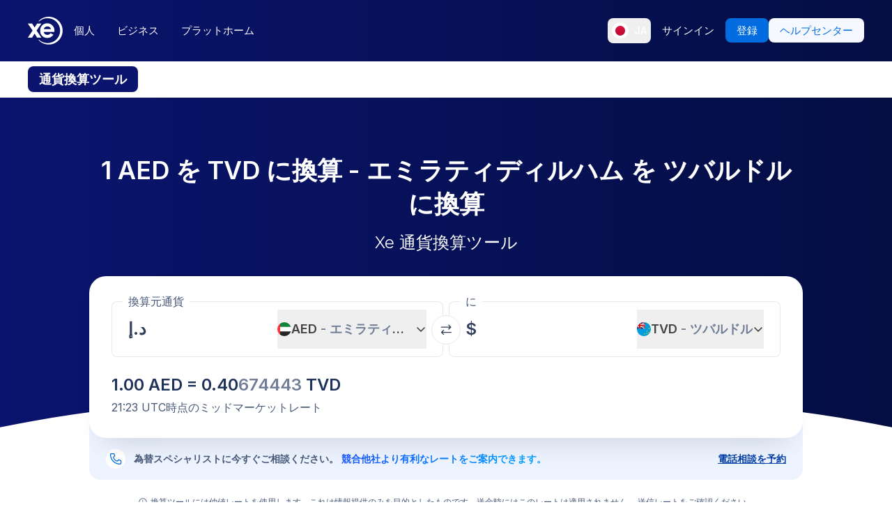

--- FILE ---
content_type: text/html; charset=utf-8
request_url: https://www.xe.com/ja/currencyconverter/convert/?Amount=1&From=AED&To=TVD
body_size: 79985
content:
<!DOCTYPE html><html lang="ja"><head><meta charSet="utf-8" data-next-head=""/><meta name="viewport" content="width=device-width" data-next-head=""/><link rel="preload" as="image" href="https://images.ctfassets.net/izij9rskv5y1/7tICSnQZbK5AT1GAqCZQ0v/f515a714ff31505d70bf914422a630c9/Pay_with_Apple_Pay__6_.webp" data-next-head=""/><link rel="preload" as="image" href="https://images.ctfassets.net/izij9rskv5y1/2uaMvu3AHOsrXuMosBeoxH/d532298f64e376e54fe3a94122592932/xe-business-contact-support.jpg" data-next-head=""/><link rel="preload" as="image" href="https://images.ctfassets.net/izij9rskv5y1/pirZ8Ylz8sFbIWBk9SwFQ/a044d02106794b3b5f471594c4254e25/Platform_overview.webp" data-next-head=""/><link rel="canonical" href="https://www.xe.com/ja/currencyconverter/convert/?Amount=1&amp;From=AED&amp;To=TVD" data-next-head=""/><link rel="alternate" hrefLang="x-default" href="https://www.xe.com/currencyconverter/convert/?Amount=1&amp;From=AED&amp;To=TVD" data-next-head=""/><link rel="alternate" hrefLang="en" href="https://www.xe.com/currencyconverter/convert/?Amount=1&amp;From=AED&amp;To=TVD" data-next-head=""/><link rel="alternate" hrefLang="en-us" href="https://www.xe.com/en-us/currencyconverter/convert/?Amount=1&amp;From=AED&amp;To=TVD" data-next-head=""/><link rel="alternate" hrefLang="en-gb" href="https://www.xe.com/en-gb/currencyconverter/convert/?Amount=1&amp;From=AED&amp;To=TVD" data-next-head=""/><link rel="alternate" hrefLang="en-au" href="https://www.xe.com/en-au/currencyconverter/convert/?Amount=1&amp;From=AED&amp;To=TVD" data-next-head=""/><link rel="alternate" hrefLang="en-ca" href="https://www.xe.com/en-ca/currencyconverter/convert/?Amount=1&amp;From=AED&amp;To=TVD" data-next-head=""/><link rel="alternate" hrefLang="en-nz" href="https://www.xe.com/en-nz/currencyconverter/convert/?Amount=1&amp;From=AED&amp;To=TVD" data-next-head=""/><link rel="alternate" hrefLang="de" href="https://www.xe.com/de/currencyconverter/convert/?Amount=1&amp;From=AED&amp;To=TVD" data-next-head=""/><link rel="alternate" hrefLang="es" href="https://www.xe.com/es/currencyconverter/convert/?Amount=1&amp;From=AED&amp;To=TVD" data-next-head=""/><link rel="alternate" hrefLang="es-us" href="https://www.xe.com/es-us/currencyconverter/convert/?Amount=1&amp;From=AED&amp;To=TVD" data-next-head=""/><link rel="alternate" hrefLang="es-es" href="https://www.xe.com/es-es/currencyconverter/convert/?Amount=1&amp;From=AED&amp;To=TVD" data-next-head=""/><link rel="alternate" hrefLang="nl" href="https://www.xe.com/nl/currencyconverter/convert/?Amount=1&amp;From=AED&amp;To=TVD" data-next-head=""/><link rel="alternate" hrefLang="fr" href="https://www.xe.com/fr/currencyconverter/convert/?Amount=1&amp;From=AED&amp;To=TVD" data-next-head=""/><link rel="alternate" hrefLang="fr-fr" href="https://www.xe.com/fr-fr/currencyconverter/convert/?Amount=1&amp;From=AED&amp;To=TVD" data-next-head=""/><link rel="alternate" hrefLang="pt" href="https://www.xe.com/pt/currencyconverter/convert/?Amount=1&amp;From=AED&amp;To=TVD" data-next-head=""/><link rel="alternate" hrefLang="it" href="https://www.xe.com/it/currencyconverter/convert/?Amount=1&amp;From=AED&amp;To=TVD" data-next-head=""/><link rel="alternate" hrefLang="sv" href="https://www.xe.com/sv/currencyconverter/convert/?Amount=1&amp;From=AED&amp;To=TVD" data-next-head=""/><link rel="alternate" hrefLang="ja" href="https://www.xe.com/ja/currencyconverter/convert/?Amount=1&amp;From=AED&amp;To=TVD" data-next-head=""/><link rel="alternate" hrefLang="zh-cn" href="https://www.xe.com/zh-cn/currencyconverter/convert/?Amount=1&amp;From=AED&amp;To=TVD" data-next-head=""/><link rel="alternate" hrefLang="zh-hk" href="https://www.xe.com/zh-hk/currencyconverter/convert/?Amount=1&amp;From=AED&amp;To=TVD" data-next-head=""/><link rel="alternate" hrefLang="ar" href="https://www.xe.com/ar/currencyconverter/convert/?Amount=1&amp;From=AED&amp;To=TVD" data-next-head=""/><link rel="alternate" hrefLang="fi" href="https://www.xe.com/fi/currencyconverter/convert/?Amount=1&amp;From=AED&amp;To=TVD" data-next-head=""/><link rel="alternate" hrefLang="el" href="https://www.xe.com/el/currencyconverter/convert/?Amount=1&amp;From=AED&amp;To=TVD" data-next-head=""/><link rel="alternate" hrefLang="hu" href="https://www.xe.com/hu/currencyconverter/convert/?Amount=1&amp;From=AED&amp;To=TVD" data-next-head=""/><link rel="alternate" hrefLang="pl" href="https://www.xe.com/pl/currencyconverter/convert/?Amount=1&amp;From=AED&amp;To=TVD" data-next-head=""/><link rel="alternate" hrefLang="ro" href="https://www.xe.com/ro/currencyconverter/convert/?Amount=1&amp;From=AED&amp;To=TVD" data-next-head=""/><link rel="alternate" hrefLang="nb" href="https://www.xe.com/nb/currencyconverter/convert/?Amount=1&amp;From=AED&amp;To=TVD" data-next-head=""/><link rel="alternate" hrefLang="et" href="https://www.xe.com/et/currencyconverter/convert/?Amount=1&amp;From=AED&amp;To=TVD" data-next-head=""/><link rel="alternate" hrefLang="lv" href="https://www.xe.com/lv/currencyconverter/convert/?Amount=1&amp;From=AED&amp;To=TVD" data-next-head=""/><link rel="alternate" hrefLang="lt" href="https://www.xe.com/lt/currencyconverter/convert/?Amount=1&amp;From=AED&amp;To=TVD" data-next-head=""/><link rel="alternate" hrefLang="sk" href="https://www.xe.com/sk/currencyconverter/convert/?Amount=1&amp;From=AED&amp;To=TVD" data-next-head=""/><link rel="alternate" hrefLang="sl" href="https://www.xe.com/sl/currencyconverter/convert/?Amount=1&amp;From=AED&amp;To=TVD" data-next-head=""/><link rel="alternate" hrefLang="hr" href="https://www.xe.com/hr/currencyconverter/convert/?Amount=1&amp;From=AED&amp;To=TVD" data-next-head=""/><link rel="alternate" hrefLang="bg" href="https://www.xe.com/bg/currencyconverter/convert/?Amount=1&amp;From=AED&amp;To=TVD" data-next-head=""/><link rel="alternate" hrefLang="cs" href="https://www.xe.com/cs/currencyconverter/convert/?Amount=1&amp;From=AED&amp;To=TVD" data-next-head=""/><link rel="alternate" hrefLang="da" href="https://www.xe.com/da/currencyconverter/convert/?Amount=1&amp;From=AED&amp;To=TVD" data-next-head=""/><meta name="thumbnail" content="https://images.ctfassets.net/izij9rskv5y1/1aqbDa0nay8CVodSY9ZANt/bd3e8480e9426b38b5bb9d8f843dc64e/xe_consumer_logo.jpg" data-next-head=""/><meta property="og:image" content="https://images.ctfassets.net/izij9rskv5y1/1aqbDa0nay8CVodSY9ZANt/bd3e8480e9426b38b5bb9d8f843dc64e/xe_consumer_logo.jpg" data-next-head=""/><meta name="twitter:image" content="https://images.ctfassets.net/izij9rskv5y1/1aqbDa0nay8CVodSY9ZANt/bd3e8480e9426b38b5bb9d8f843dc64e/xe_consumer_logo.jpg" data-next-head=""/><title data-next-head="">1 AED から TVD | エミラティディルハム を ツバルドル に換算 | Xe</title><meta name="description" content="1 エミラティディルハムをツバルドルに変換します。 Xeの無料のCurrencyConverterを使用して、AEDからTVDまでのライブの中間市場の為替レート、過去のレート、データと通貨のチャートを取得します。" data-next-head=""/><link rel="apple-touch-icon" sizes="180x180" href="/apple-touch-icon.png"/><link rel="icon" type="image/png" sizes="32x32" href="/favicon-32x32.png"/><link rel="icon" type="image/png" sizes="16x16" href="/favicon-16x16.png"/><link rel="manifest" href="/site.webmanifest"/><link rel="mask-icon" href="/safari-pinned-tab.svg" color="#5bbad5"/><meta name="msapplication-TileColor" content="#da532c"/><meta name="theme-color" content="#ffffff"/><meta name="facebook-domain-verification" content="sze3rm79t2i57th3mzy1thgmvsq16o"/><meta name="google-site-verification" content="q-HRTxfaT_s08BoXeW-UM16j2iGNYphCN5DUOHzfNjU"/><link rel="preload" href="/_next/static/media/e4af272ccee01ff0-s.p.woff2" as="font" type="font/woff2" crossorigin="anonymous" data-next-font="size-adjust"/><link rel="preload" href="/_next/static/css/e4fc459a0a89f5d1.css" as="style"/><link rel="preload" href="/_next/static/css/f2586c1205cc7a8e.css" as="style"/><script type="application/ld+json" data-next-head="">{"@context":"https://schema.org/","@type":"BreadcrumbList","itemListElement":[{"@type":"ListItem","position":1,"name":"Home","item":"https://www.xe.com/"},{"@type":"ListItem","position":2,"name":"Currency Converter","item":"https://www.xe.com/currencyconverter/"},{"@type":"ListItem","position":3,"name":"1 AED に TVD - 換算する AED に TVD"}]}</script><script type="application/ld+json">{"@context":"https://schema.org","@type":"SoftwareApplication","name":"Xe Send Money & Currency","applicationCategory":"FinanceApplication","datePublished":"May 20, 2009","operatingSystem":"iOS","aggregateRating":{"@type":"AggregateRating","ratingValue":4.8,"reviewCount":105053}}</script><script id="inEU-script" data-nscript="beforeInteractive">
  function injectInEU() {
  // This technique is based on https://github.com/segmentio/in-eu but with less code
  function isInEUTimeZone() {
    try {
      const timeZone = new Intl.DateTimeFormat().resolvedOptions().timeZone
      return timeZone.indexOf("Europe") >= 0
    } catch (e) {
      return true
    }
  }

  function isEULocale() {
    const euCountryCodes = [
      "BE",
      "EL",
      "LT",
      "PT",
      "BG",
      "ES",
      "LU",
      "RO",
      "CZ",
      "FR",
      "RE",
      "GP",
      "MQ",
      "GF",
      "YT",
      "BL",
      "MF",
      "PM",
      "WF",
      "PF",
      "NC",
      "HU",
      "SI",
      "DK",
      "FO",
      "GL",
      "HR",
      "MT",
      "SK",
      "DE",
      "IT",
      "NL",
      "AW",
      "CW",
      "SX",
      "FI",
      "AX",
      "EE",
      "CY",
      "AT",
      "SE",
      "IE",
      "LV",
      "PL",
      "UK",
      "GB",
      "AI",
      "BM",
      "IO",
      "VG",
      "KY",
      "FK",
      "GI",
      "MS",
      "PN",
      "SH",
      "TC",
      "GG",
      "JE",
      "IM",
    ]
    try {
      const locale =
        navigator.languages && navigator.languages.length > 0
          ? navigator.languages[0]
          : navigator.language
      const countryCode =
        locale.indexOf("-") > 0 ? locale.split("-")[1] : locale
      return euCountryCodes.includes(countryCode.toUpperCase())
    } catch (e) {
      return true
    }
  }

  window.inEU = isInEUTimeZone() || (isInEUTimeZone() && isEULocale())
  }
  injectInEU()
</script><link rel="stylesheet" href="/_next/static/css/e4fc459a0a89f5d1.css" data-n-g=""/><link rel="stylesheet" href="/_next/static/css/f2586c1205cc7a8e.css" data-n-p=""/><noscript data-n-css=""></noscript><script defer="" noModule="" src="/_next/static/chunks/polyfills-42372ed130431b0a.js"></script><script defer="" src="/_next/static/chunks/6776.8980700678d37964.js"></script><script defer="" src="/_next/static/chunks/4820.3a6dcffe8414f6fe.js"></script><script defer="" src="/_next/static/chunks/1222.91c2478f371a5d22.js"></script><script defer="" src="/_next/static/chunks/9589.95a31e30d23fb851.js"></script><script defer="" src="/_next/static/chunks/5965.1aeb8c913adb12b6.js"></script><script defer="" src="/_next/static/chunks/9661-d27bdd6477a66fe5.js"></script><script defer="" src="/_next/static/chunks/4391.c85170becb9f4cf8.js"></script><script defer="" src="/_next/static/chunks/9079-de344be85d6ec0f6.js"></script><script defer="" src="/_next/static/chunks/2836-e04962dcec721e7e.js"></script><script defer="" src="/_next/static/chunks/2909.71963fc30e5f9fd9.js"></script><script defer="" src="/_next/static/chunks/9478.7d8c6b2cc731db25.js"></script><script defer="" src="/_next/static/chunks/1179.d07cc387ecc16c67.js"></script><script defer="" src="/_next/static/chunks/1170.f8308f17b12db10e.js"></script><script defer="" src="/_next/static/chunks/7582.f515805736bb9553.js"></script><script defer="" src="/_next/static/chunks/835.17dc92a66742560a.js"></script><script defer="" src="/_next/static/chunks/2469.b92e36273d9c1122.js"></script><script defer="" src="/_next/static/chunks/2800-a78be12a6bfcaa55.js"></script><script defer="" src="/_next/static/chunks/8992.ea9356e4d4474d43.js"></script><script defer="" src="/_next/static/chunks/6479.aaccfc327e918c5a.js"></script><script defer="" src="/_next/static/chunks/7625.410f99a31bdfe862.js"></script><script defer="" src="/_next/static/chunks/3934.d565efe7a47f03cc.js"></script><script defer="" src="/_next/static/chunks/9055-c343038c32038ce2.js"></script><script defer="" src="/_next/static/chunks/1610.24111c26a4ae1fc9.js"></script><script defer="" src="/_next/static/chunks/6822.cf77d7bd7bcc7775.js"></script><script defer="" src="/_next/static/chunks/9307.26f55783093c17d3.js"></script><script defer="" src="/_next/static/chunks/4581.414b8c89d11c61be.js"></script><script defer="" src="/_next/static/chunks/4821.b7599fd8ad8d2c6f.js"></script><script defer="" src="/_next/static/chunks/9185-3eb11498fe8835d0.js"></script><script defer="" src="/_next/static/chunks/9942.fb8da6f151ed6b3d.js"></script><script src="/_next/static/chunks/webpack-08cf4983f4bab6ba.js" defer=""></script><script src="/_next/static/chunks/framework-77dff60c8c44585c.js" defer=""></script><script src="/_next/static/chunks/main-1812e6bc07e5740b.js" defer=""></script><script src="/_next/static/chunks/pages/_app-dc0bc2d2ecc9d26c.js" defer=""></script><script src="/_next/static/chunks/9488-f1f3c9d83270e5ef.js" defer=""></script><script src="/_next/static/chunks/8858-90ae0a9443367aac.js" defer=""></script><script src="/_next/static/chunks/8069-5be595c76c8f66f6.js" defer=""></script><script src="/_next/static/chunks/9330-7313963a8f88f1f8.js" defer=""></script><script src="/_next/static/chunks/3712-f45bf8d10c61753b.js" defer=""></script><script src="/_next/static/chunks/4596-484aa38b80987106.js" defer=""></script><script src="/_next/static/chunks/7758-83bd89426c27e93c.js" defer=""></script><script src="/_next/static/chunks/8656-bf312820d833e033.js" defer=""></script><script src="/_next/static/chunks/2608-68c7a9856bfc309d.js" defer=""></script><script src="/_next/static/chunks/pages/currencyconverter/convert-6f067c3ce53515c6.js" defer=""></script><script src="/_next/static/CbSRYg3wm9NxMcYsRyAvC/_buildManifest.js" defer=""></script><script src="/_next/static/CbSRYg3wm9NxMcYsRyAvC/_ssgManifest.js" defer=""></script><style data-styled="" data-styled-version="5.3.11">.JiAJj{position:absolute;overflow:hidden;left:-5px;border-radius:4px;background-color:#fff;min-width:105%;z-index:1000;bottom:30px;visibility:hidden;}/*!sc*/
data-styled.g10[id="sc-5385d55d-0"]{content:"JiAJj,"}/*!sc*/
.gBBSOD{-webkit-appearance:none;-moz-appearance:none;appearance:none;display:-webkit-box;display:-webkit-flex;display:-ms-flexbox;display:flex;-webkit-align-items:center;-webkit-box-align:center;-ms-flex-align:center;align-items:center;padding:0;margin:0;border:0;background:none;font-weight:600;font-size:14px;color:currentColor;}/*!sc*/
data-styled.g11[id="sc-5385d55d-1"]{content:"gBBSOD,"}/*!sc*/
.enmfsi{display:inline-block;height:14px;width:14px;border-radius:5px;-webkit-animation:czobYJ 0.9s linear infinite;animation:czobYJ 0.9s linear infinite;-webkit-animation-direction:alternate;animation-direction:alternate;}/*!sc*/
data-styled.g27[id="sc-7a8fbd87-0"]{content:"enmfsi,"}/*!sc*/
.RwUiV{display:inline-block;white-space:nowrap;}/*!sc*/
data-styled.g28[id="sc-7a8fbd87-1"]{content:"RwUiV,"}/*!sc*/
.exeFhm{display:-webkit-box;display:-webkit-flex;display:-ms-flexbox;display:flex;position:relative;-webkit-transition:-webkit-transform 0.5s;-webkit-transition:transform 0.5s;transition:transform 0.5s;}/*!sc*/
.exeFhm > *{-webkit-flex-shrink:0;-ms-flex-negative:0;flex-shrink:0;}/*!sc*/
data-styled.g375[id="sc-7ca93f6d-0"]{content:"exeFhm,"}/*!sc*/
.dWhwmu{display:-webkit-box;display:-webkit-flex;display:-ms-flexbox;display:flex;-webkit-flex-wrap:wrap;-ms-flex-wrap:wrap;flex-wrap:wrap;-webkit-box-pack:center;-webkit-justify-content:center;-ms-flex-pack:center;justify-content:center;-webkit-align-items:center;-webkit-box-align:center;-ms-flex-align:center;align-items:center;margin-top:16px;}/*!sc*/
data-styled.g376[id="sc-7ca93f6d-1"]{content:"dWhwmu,"}/*!sc*/
.iNGpRA{-webkit-appearance:none;-moz-appearance:none;appearance:none;margin:0 6px;padding:0;box-sizing:content-box;width:12px;height:12px;border:2px solid #0a146e;border-radius:50%;background:transparent;}/*!sc*/
.cfqJtn{-webkit-appearance:none;-moz-appearance:none;appearance:none;margin:0 8px;padding:0;box-sizing:content-box;width:12px;height:12px;border:0;border-radius:50%;background:#0a146e;}/*!sc*/
data-styled.g377[id="sc-7ca93f6d-2"]{content:"iNGpRA,cfqJtn,"}/*!sc*/
@-webkit-keyframes czobYJ{from{background-color:#003cbe;}to{background-color:white;}}/*!sc*/
@keyframes czobYJ{from{background-color:#003cbe;}to{background-color:white;}}/*!sc*/
data-styled.g654[id="sc-keyframes-czobYJ"]{content:"czobYJ,"}/*!sc*/
</style></head><body class="overscroll-y-none" tabindex="-1"><noscript><iframe title="google manager iframe" src="https://www.googletagmanager.com/ns.html?id=GTM-WNCL796" height="0" width="0" style="display:none;visibility:hidden"></iframe></noscript><link rel="preload" as="image" href="/badges/app_store_ja.static.svg"/><link rel="preload" as="image" href="/badges/google_play_ja.static.svg"/><div id="__next"><main class="__className_5bda0f "><div id="send-money-banner-alert"></div><div id="converter-banner-alert"></div><div id="hubspot-modal"></div><div class="sticky top-0 z-[50]"><header id="siteHeader" class="w-full px-6 text-sm md:px-8 xl:px-0 bg-gradient-to-l from-blue-850 to-blue-700"><div class="mx-auto flex h-[72px] w-full max-w-[1200px] items-center justify-between gap-4 xl:h-[88px] xl:justify-start"><a aria-label="Home" class="focus:outline-2 focus:outline-xe-primary-500" href="/ja/"><svg xmlns="http://www.w3.org/2000/svg" aria-hidden="true" viewBox="0 0 710 568.71" aria-label="Xe" class="w-[50px] text-white"><path fill="currentColor" d="M270.72 427.89h-79.85a2.9 2.9 0 01-2.46-1.37l-51.6-83.33-51.62 83.33a2.87 2.87 0 01-2.45 1.37H2.9a2.89 2.89 0 01-2.4-4.51L96.36 280.9 1.68 143.35a2.89 2.89 0 012.38-4.53h80.33a2.88 2.88 0 012.44 1.36l50 79.51 49.67-79a3.88 3.88 0 013.3-1.83h79.77a2.89 2.89 0 012.38 4.53L177.24 280.9l95.88 142.48a2.9 2.9 0 01-2.4 4.51zM424.65.01a282.59 282.59 0 00-208 90.9 1.47 1.47 0 001.08 2.45h12.57a2.86 2.86 0 001.87-.71 256.49 256.49 0 01168.92-63c141.47 0 256.14 113.6 256.14 253.73S542.6 537.09 401.13 537.09a256.51 256.51 0 01-168.92-63 2.86 2.86 0 00-1.87-.71h-12.57a1.47 1.47 0 00-1.08 2.45 282.59 282.59 0 00208 90.9C581.14 566.71 708 439.84 708 283.35S581.14.01 424.65.01zM537 309.09H323.47c1.87 32.38 30.45 60.31 71.9 60.31 31.92 0 52.26-12.7 64.6-32.2a2.89 2.89 0 013.78-1.06l54 28a2.9 2.9 0 011.1 4.16C493.14 407.14 449 432.8 395 432.8h-.4c-85.55 0-144.13-62.6-144.13-149.45S309 133.91 394.55 133.91s147.17 66.91 147.17 149.44a147 147 0 01-1.65 22.55c-.28 1.5-1.33 3.19-3.07 3.19zm-67.1-58.5c-4.47-18.38-26-53.3-71.91-53.3-44.1 0-66.77 27.59-72.15 53.3z"></path></svg></a><div class="flex flex-grow items-center justify-between"><nav aria-label="Main" data-orientation="horizontal" dir="ltr" class="relative hidden w-full items-center xl:flex" id="main-navigation-menu"><div class="flex w-full items-center justify-between"><div class="flex flex-1 justify-start"><div style="position:relative"><ul data-orientation="horizontal" class="flex list-none justify-between gap-1" dir="ltr"><li class="relative text-white"><a class="group text-nowrap rounded-lg py-5 text-sm font-medium outline-none transition-colors duration-150 xl:text-[15px] [&amp;_div]:focus:outline-2 [&amp;_div]:focus:outline-xe-primary-500 group-hover:bg-white/10 flex h-[36px] items-center justify-center rounded-lg px-4 py-2 hover:bg-white/10 focus:outline-2 focus:outline-xe-primary-500" id="radix-_R_2anlm_-trigger-個人" data-state="closed" aria-expanded="false" aria-controls="radix-_R_2anlm_-content-個人" data-radix-collection-item="" href="/ja/">個人</a></li><li class="relative text-white"><a class="group text-nowrap rounded-lg py-5 text-sm font-medium outline-none transition-colors duration-150 xl:text-[15px] [&amp;_div]:focus:outline-2 [&amp;_div]:focus:outline-xe-primary-500 group-hover:bg-white/10 flex h-[36px] items-center justify-center rounded-lg px-4 py-2 hover:bg-white/10 focus:outline-2 focus:outline-xe-primary-500" id="radix-_R_2anlm_-trigger-ビジネス" data-state="closed" aria-expanded="false" aria-controls="radix-_R_2anlm_-content-ビジネス" data-radix-collection-item="" href="/ja/business/">ビジネス</a></li><li class="relative text-white"><a class="group text-nowrap rounded-lg py-5 text-sm font-medium outline-none transition-colors duration-150 xl:text-[15px] [&amp;_div]:focus:outline-2 [&amp;_div]:focus:outline-xe-primary-500 group-hover:bg-white/10 flex h-[36px] items-center justify-center rounded-lg px-4 py-2 hover:bg-white/10 focus:outline-2 focus:outline-xe-primary-500" id="radix-_R_2anlm_-trigger-プラットホーム" data-state="closed" aria-expanded="false" aria-controls="radix-_R_2anlm_-content-プラットホーム" data-radix-collection-item="" href="/ja/platform/">プラットホーム</a></li></ul></div></div><div style="position:relative"><ul data-orientation="horizontal" class="hidden items-center gap-2 xl:flex" dir="ltr"><li><button type="button" aria-label="現在の言語: JA" class="flex h-[36px] shrink-0 items-center justify-between gap-1 rounded-lg p-1 px-1.5 hover:bg-white/10 focus:outline focus:outline-2 focus:outline-xe-primary-500" data-radix-menu-value="language" data-radix-viewport-type="secondary" data-state="closed" aria-expanded="false" aria-controls="radix-_R_2anlm_-content-language" data-radix-collection-item=""><div class="relative !h-[17px] !w-[23px] mr-2 !min-h-6 !min-w-6 overflow-hidden rounded-full border border-solid border-white [&amp;_img]:!scale-150"><img alt="jp" loading="lazy" decoding="async" data-nimg="fill" style="position:absolute;height:100%;width:100%;left:0;top:0;right:0;bottom:0;color:transparent" src="/svgs/flags/jp.static.svg"/></div><span class="text-sm font-medium text-white">JA</span></button></li><li><a target="_self" class="items-center justify-center rounded-lg px-4 py-2 outline-none font-medium cursor-pointer transition-colors duration-300 focus:outline focus:outline-2 focus:outline-blue-400 xl:text-[15px] text-sm text-nowrap bg-transparent text-white hover:bg-white/10" data-radix-menu-value="signIn" data-radix-viewport-type="secondary" id="radix-_R_2anlm_-trigger-signIn" data-state="closed" aria-expanded="false" aria-controls="radix-_R_2anlm_-content-signIn" data-radix-collection-item="" href="https://account.xe.com/signin/?icid=XECOM:Home:LoginBut:Login:Glob:HPXEMTLogin"><span>サインイン</span></a></li><li><a target="_self" class="items-center justify-center rounded-lg px-4 py-2 outline-none font-medium cursor-pointer transition-colors duration-300 focus:outline focus:outline-2 focus:outline-blue-400 xl:text-[15px] text-sm text-nowrap bg-blue-500 text-white hover:bg-blue-450" data-radix-menu-value="signUp" data-radix-viewport-type="secondary" id="radix-_R_2anlm_-trigger-signUp" data-state="closed" aria-expanded="false" aria-controls="radix-_R_2anlm_-content-signUp" data-radix-collection-item="" href="https://account.xe.com/signup?redirect_uri=https%3A%2F%2Fpersonal-registration.xe.com"><span>登録</span></a></li><li><a target="_blank" class="items-center justify-center rounded-lg px-4 py-2 outline-none font-medium cursor-pointer transition-colors duration-300 focus:outline focus:outline-2 focus:outline-blue-400 xl:text-[15px] text-sm text-nowrap bg-xe-primary-50 text-xe-primary-500 hover:bg-xe-primary-100" data-radix-viewport-type="secondary" id="radix-_R_2anlm_-trigger-radix-_R_1qeanlm_" data-state="closed" aria-expanded="false" aria-controls="radix-_R_2anlm_-content-radix-_R_1qeanlm_" data-radix-collection-item="" href="https://help.xe.com/hc/"><span>ヘルプセンター</span></a></li></ul></div></div><div class="absolute -left-[66px] top-[48px] flex justify-center perspective-[2000px]"></div></nav></div></div></header><nav class="overflow-auto bg-opacity-95 bg-gradient-to-r from-[color-mix(in_srgb,#0A146E,_#FFFFFF_8%)] to-[color-mix(in_srgb,#0A164D,_#FFFFFF_8%)] px-0 py-3 md:px-8 xl:px-0" aria-label="secondary navigation"><ul class="mx-auto flex max-w-[1200px] items-center gap-0.5 px-0.5 text-white md:gap-2 md:p-0"><li class="shrink-0"><a class="rounded-lg px-4 py-2 font-semibold hover:bg-blue-700 md:text-lg bg-blue-700" href="/ja/currencyconverter/">通貨換算ツール</a></li><li class="shrink-0"><a class="rounded-lg px-4 py-2 text-sm font-medium hover:bg-blue-700 md:text-base" href="/ja/currencycharts/?from=AED&amp;to=TVD">通貨チャート</a></li><li class="shrink-0"><a class="rounded-lg px-4 py-2 text-sm font-medium hover:bg-blue-700 md:text-base" href="/ja/ratealerts/">レートアラート</a></li><li class="shrink-0"><a class="rounded-lg px-4 py-2 text-sm font-medium hover:bg-blue-700 md:text-base" href="/ja/send-money/">送金する</a></li></ul></nav></div><div style="overflow:hidden"><style>
          #nprogress {
            pointer-events: none;
          }
          
          #nprogress .bar {
            background: #0631a7;
          
            position: fixed;
            z-index: 99999;
            top: 0;
            left: 0;
          
            width: 100%;
            height: 3px;
          }
          
          /* Fancy blur effect */
          #nprogress .peg {
            display: block;
            position: absolute;
            right: 0px;
            width: 100px;
            height: 100%;
            box-shadow: 0 0 10px #0631a7, 0 0 5px #0631a7;
            opacity: 1.0;
          
            -webkit-transform: rotate(3deg) translate(0px, -4px);
                -ms-transform: rotate(3deg) translate(0px, -4px);
                    transform: rotate(3deg) translate(0px, -4px);
          }
          
          /* Remove these to get rid of the spinner */
          #nprogress .spinner {
            display: block;
            position: fixed;
            z-index: 1031;
            top: 15px;
            right: 15px;
          }
          
          #nprogress .spinner-icon {
            width: 18px;
            height: 18px;
            box-sizing: border-box;
          
            border: solid 2px transparent;
            border-top-color: #0631a7;
            border-left-color: #0631a7;
            border-radius: 50%;
          
            -webkit-animation: nprogress-spinner 400ms linear infinite;
                    animation: nprogress-spinner 400ms linear infinite;
          }
          
          .nprogress-custom-parent {
            overflow: hidden;
            position: relative;
          }
          
          .nprogress-custom-parent #nprogress .spinner,
          .nprogress-custom-parent #nprogress .bar {
            position: absolute;
          }
          
          @-webkit-keyframes nprogress-spinner {
            0%   { -webkit-transform: rotate(0deg); }
            100% { -webkit-transform: rotate(360deg); }
          }
          @keyframes nprogress-spinner {
            0%   { transform: rotate(0deg); }
            100% { transform: rotate(360deg); }
          }
        </style><div class="bg-white"><section class="relative w-full bg-gradient-to-l from-blue-850 to-blue-700 bg-no-repeat"><div class="relative m-auto box-content max-w-[1024px] px-4 py-8 md:px-10 md:pt-16 lg:pt-20"><h1 class="mb-2 text-center text-2xl font-semibold text-white md:mb-4 md:text-4xl">1 AED を TVD に換算 - エミラティディルハム を ツバルドル に換算</h1><p class="mb-8 text-center text-sm font-light text-white md:text-2xl">Xe 通貨換算ツール</p><div><div class="relative z-[3] rounded-3xl bg-white px-4 pb-6 pt-3 shadow-3xl md:p-8 md:pt-6"><form class="relative flex flex-col md:flex-row"><fieldset class="rounded-lg px-4 shadow-[inset_0_0_0_1px] shadow-gray-250 transition-shadow focus-within:shadow-[inset_0_0_0_2px] focus-within:shadow-xe-primary-500 hover:shadow-[inset_0_0_0_2px] hover:shadow-xe-primary-500 md:px-6 w-full min-w-full max-w-full md:mr-1 md:w-[calc(50%_-_4px)] md:min-w-[calc(50%_-_4px)] md:max-w-[calc(50%_-_4px)]" role="none"><legend class="-ml-2 bg-white px-2 text-left text-sm text-xe-neutral-800 md:text-base" aria-hidden="true">換算元通貨</legend><div class="h-[68px] w-full pb-3"><p class="sr-only">換算元通貨</p><div class="flex h-full content-center"><div class="h-auto flex-grow self-center overflow-hidden"><div class="flex w-full [&amp;&gt;div]:!w-full [&amp;&gt;div]:!justify-start [&amp;&gt;div]:!border-none [&amp;&gt;div]:!p-0 [&amp;&gt;div]:!text-2xl [&amp;&gt;div]:!font-semibold [&amp;&gt;div]:!text-greyblue-400 [&amp;&gt;div]:!outline-none"><div class="flex w-full items-center justify-between self-stretch overflow-hidden rounded-lg bg-transparent p-3 !text-gray-950 placeholder:text-gray-750 placeholder:opacity-30 focus:shadow-none border border-solid border-gray-300 focus-within:z-10 focus-within:!border-none focus-within:outline focus-within:outline-2 focus-within:outline-blue-500"><span class="absolute left-[-99999px] w-auto">1</span><span class="amount-input flex items-center whitespace-nowrap">د.إ<input class="m-0 box-content self-stretch border-none bg-transparent p-0 focus:shadow-none focus:outline-none" type="text" inputMode="decimal" autoComplete="off" aria-label="受取金額" style="width:0" value="1"/></span></div></div></div><button class="flex min-w-20 shrink-0 items-center justify-between gap-1 text-lg/6 ml-1 max-w-[50%]" type="button" aria-haspopup="dialog" aria-expanded="false" aria-controls="radix-_R_1aatkolm_" data-state="closed"><img alt="AED" loading="lazy" width="20" height="20" decoding="async" data-nimg="1" class="h-[20px] w-[20px] min-w-[20px] rounded-full object-cover" style="color:transparent" src="/svgs/flags/aed.static.svg"/><span class="inline-block min-w-[50px] overflow-hidden text-ellipsis whitespace-nowrap text-left font-semibold">AED<span class="text-xe-neutral-700"> <!-- -->- <!-- -->エミラティディルハム</span></span><svg xmlns="http://www.w3.org/2000/svg" width="16" height="16" fill="currentColor" viewBox="0 0 256 256" class="min-w-[16px] transition-transform"><path d="M216.49,104.49l-80,80a12,12,0,0,1-17,0l-80-80a12,12,0,0,1,17-17L128,159l71.51-71.52a12,12,0,0,1,17,17Z"></path></svg></button></div></div></fieldset><div class="[&amp;_svg]:rotate-90] relative [&amp;_svg]:desktop-container:rotate-0"><button class="inline-flex rounded-full border border-solid border-gray-250 bg-white p-3 hover:bg-gray-150 disabled:bg-gray-300 absolute -top-[16px] left-1/2 -translate-x-1/2 md:top-[32px]" aria-label="通貨を交換" type="button"><svg xmlns="http://www.w3.org/2000/svg" fill="none" viewBox="0 0 17 17" aria-hidden="true" class="h-4 w-4 rotate-90 text-greyblue-400 md:rotate-0"><path fill="currentColor" fill-rule="evenodd" d="M11.726 1.273l2.387 2.394H.667V5h13.446l-2.386 2.393.94.94 4-4-4-4-.94.94zM.666 12.333l4 4 .94-.94L3.22 13h13.447v-1.333H3.22l2.386-2.394-.94-.94-4 4z" clip-rule="evenodd"></path></svg></button></div><fieldset class="rounded-lg px-4 shadow-[inset_0_0_0_1px] shadow-gray-250 transition-shadow focus-within:shadow-[inset_0_0_0_2px] focus-within:shadow-xe-primary-500 hover:shadow-[inset_0_0_0_2px] hover:shadow-xe-primary-500 md:px-6 w-full min-w-full max-w-full md:ml-1 md:w-[calc(50%_-_4px)] md:min-w-[calc(50%_-_4px)] md:max-w-[calc(50%_-_4px)]" role="none"><legend class="-ml-2 bg-white px-2 text-left text-sm text-xe-neutral-800 md:text-base" aria-hidden="true">に</legend><div class="h-[68px] w-full pb-3"><p class="sr-only">に</p><div class="flex h-full content-center"><div class="h-auto flex-grow self-center overflow-hidden"><div class="flex w-full [&amp;&gt;div]:!w-full [&amp;&gt;div]:!justify-start [&amp;&gt;div]:!border-none [&amp;&gt;div]:!p-0 [&amp;&gt;div]:!text-2xl [&amp;&gt;div]:!font-semibold [&amp;&gt;div]:!text-greyblue-400 [&amp;&gt;div]:!outline-none"><div class="flex w-full items-center justify-between self-stretch overflow-hidden rounded-lg bg-transparent p-3 !text-gray-950 placeholder:text-gray-750 placeholder:opacity-30 focus:shadow-none border border-solid border-gray-300 focus-within:z-10 focus-within:!border-none focus-within:outline focus-within:outline-2 focus-within:outline-blue-500"><span class="absolute left-[-99999px] w-auto">0.4</span><span class="amount-input flex items-center whitespace-nowrap">$<input class="m-0 box-content self-stretch border-none bg-transparent p-0 focus:shadow-none focus:outline-none" type="text" inputMode="decimal" autoComplete="off" aria-label="受取金額" style="width:0" value="0.4"/></span></div></div></div><button class="flex min-w-20 shrink-0 items-center justify-between gap-1 text-lg/6 ml-1 max-w-[50%]" type="button" aria-haspopup="dialog" aria-expanded="false" aria-controls="radix-_R_1aqtkolm_" data-state="closed"><img alt="TVD" loading="lazy" width="20" height="20" decoding="async" data-nimg="1" class="h-[20px] w-[20px] min-w-[20px] rounded-full object-cover" style="color:transparent" src="/svgs/flags/tvd.static.svg"/><span class="inline-block min-w-[50px] overflow-hidden text-ellipsis whitespace-nowrap text-left font-semibold">TVD<span class="text-xe-neutral-700"> <!-- -->- <!-- -->ツバルドル</span></span><svg xmlns="http://www.w3.org/2000/svg" width="16" height="16" fill="currentColor" viewBox="0 0 256 256" class="min-w-[16px] transition-transform"><path d="M216.49,104.49l-80,80a12,12,0,0,1-17,0l-80-80a12,12,0,0,1,17-17L128,159l71.51-71.52a12,12,0,0,1,17,17Z"></path></svg></button></div></div></fieldset></form><div class="mt-6 flex flex-col justify-between gap-6 md:flex-row md:gap-2"><div><p class="text-lg font-semibold text-xe-neutral-900 md:text-2xl"><span>1.00 <!-- -->AED<!-- --> =<!-- --> <!-- -->0.40<span class="text-xe-neutral-700">674443</span> <!-- -->TVD</span></p><p class="mt-1 text-sm text-xe-neutral-800 md:text-base">21:23 UTC時点のミッドマーケットレート</p></div><div class="flex flex-col items-center gap-2 md:mt-0 md:flex-row md:gap-3"></div></div></div><div class="relative z-[1] flex flex-col items-center justify-between overflow-hidden px-4 pb-4 md:flex-row md:px-6 before:absolute before:bottom-0 before:left-0 before:right-0 before:top-0 before:z-[-1] before:bg-gradient-to-r before:from-[#2358ec] before:to-[#3994f6] before:opacity-0 before:content-[&#x27;&#x27;] bg-gradient-to-r from-[#EDF4FF] to-[#EDF4FF] before:transition-opacity before:duration-1000 -mt-5 rounded-none rounded-b-2xl pt-9"><div class="flex flex-grow items-center justify-center md:justify-start"><div class="mr-3 hidden rounded-full p-1 transition-colors duration-1000 md:block bg-white"><svg xmlns="http://www.w3.org/2000/svg" fill="inherit" viewBox="0 0 24 24" aria-hidden="true" width="24" color="inherit" class="h-5 min-h-5 w-5 min-w-5 transition-colors duration-1000 text-xe-primary-500"><path fill="currentColor" fill-rule="evenodd" d="M19.5 21.75h-.128C4.635 20.902 2.543 8.467 2.25 4.672A2.25 2.25 0 014.32 2.25h4.133a1.5 1.5 0 011.395.945L10.988 6a1.5 1.5 0 01-.33 1.62L9.06 9.232a7.028 7.028 0 005.685 5.7l1.627-1.612A1.5 1.5 0 0118 13.012l2.828 1.133a1.5 1.5 0 01.922 1.395v3.96a2.25 2.25 0 01-2.25 2.25zm-15-18a.75.75 0 00-.75.75v.06C4.095 9 6.308 19.5 19.455 20.25a.75.75 0 00.795-.705V15.54l-2.828-1.132-2.152 2.137-.36-.045C8.385 15.682 7.5 9.158 7.5 9.09l-.045-.36 2.13-2.153L8.46 3.75H4.5z" clip-rule="evenodd"></path></svg></div><div class="mb-4 w-full max-w-[260px] text-center md:mb-0 md:max-w-full md:text-left"><p class="text-sm font-semibold text-xe-neutral-800">為替スペシャリストに今すぐご相談ください。 <span class="block w-full bg-gradient-to-r from-[#1654fe] to-[#01a6ff] bg-clip-text text-transparent md:inline">競合他社より有利なレートをご案内できます。</span></p></div></div><a class="ml-0 whitespace-nowrap text-center text-sm font-semibold underline transition-colors duration-1000 md:ml-3 text-xe-primary-600" href="https://xe.com/calendly/d/csx3-tgk-ssv/" target="_blank">電話相談を予約</a></div><p class="relative z-[2] mt-4 flex items-center justify-center text-center text-xs text-xe-neutral-800 md:mt-6"><svg xmlns="http://www.w3.org/2000/svg" width="1em" height="1em" fill="currentColor" viewBox="0 0 256 256" class="mr-1 size-3.5 min-h-3.5 min-w-3.5"><path d="M128,24A104,104,0,1,0,232,128,104.11,104.11,0,0,0,128,24Zm0,192a88,88,0,1,1,88-88A88.1,88.1,0,0,1,128,216Zm16-40a8,8,0,0,1-8,8,16,16,0,0,1-16-16V128a8,8,0,0,1,0-16,16,16,0,0,1,16,16v40A8,8,0,0,1,144,176ZM112,84a12,12,0,1,1,12,12A12,12,0,0,1,112,84Z"></path></svg><span>換算ツールには仲値レートを使用します。これは情報提供のみを目的としたものです。送金時にはこのレートは適用されません。 <span>送信レートをご確認ください。</span></span></p></div></div><div class="absolute bottom-0 z-auto h-[300px] w-full overflow-hidden before:absolute before:bottom-[-100px] before:left-[-200px] before:right-[-200px] before:top-0 before:rounded-[100%] before:bg-white md:h-[200px]"></div></section><section data-testid="custom-banner-section" class="relative flex justify-center md:pt-8 md:pb-8 pt-4 pb-0 bg-white"><div class="flex w-full flex-col justify-center gap-12 px-5 md:px-10 box-content max-w-[1024px]"><div style="--banner-desktop-image-url:url(//images.ctfassets.net/izij9rskv5y1/6KvmGcZ0o9W0xE9pixkX9x/a240c2b8d0b12785a77729a9c3e1a1df/Did_you_know_you_can_send_money_with_Xe__1_.webp);--banner-mobile-image-url:url(//images.ctfassets.net/izij9rskv5y1/42eS90DYWS34Qqm6SRFwbX/1821a6991a3f2a281ac58172f1a90f65/Did_you_know_you_can_send_money_with_Xe__2_.webp)" class="relative h-full overflow-hidden rounded-3xl bg-blue-500 bg-cover bg-center bg-no-repeat bg-[image:var(--banner-mobile-image-url)] md:bg-[image:var(--banner-desktop-image-url)] min-h-[320px] md:h-[184px] md:min-h-0"><div class="relative z-20 grid h-full p-6 grid-cols-1 [grid-template-areas:&#x27;logo&#x27;_&#x27;title&#x27;_&#x27;cta&#x27;] gap-4 md:grid-cols-1 grid-rows-[1fr_auto_auto] justify-items-center text-center md:grid-rows-1 md:[grid-template-areas:&#x27;title_title_cta&#x27;]"><div class="[grid-area:title] font-semibold md:self-center text-center md:justify-self-start md:text-left"><div class="[&amp;_*]:mb-0 [&amp;_*]:text-[28px] [&amp;_*]:font-semibold [&amp;_*]:leading-[1.25] [&amp;_*]:text-white md:[&amp;_*]:text-[32px]"><p class="mb-6 text-base">Xeで海外に送金できることをご存知ですか?</p></div></div><a class="polymorphic-btn items-center justify-center gap-2 font-semibold transition-colors duration-200 focus:outline focus:outline-2 focus:outline-offset-2 fit-content bg-blue text-white hover:bg-blue-450 focus:outline-blue-500 px-6 py-3 rounded-lg text-[0.95rem] flex flex-row-reverse [&amp;_svg]:hover:translate-x-1 [&amp;_svg]:transition-transform [&amp;_svg]:duration-200 [grid-area:cta] justify-self-center md:self-center md:justify-self-end" title="今すぐサインアップ, " aria-label="" name="Sign up today" href="https://account.xe.com/signup?redirect_uri=https%3A%2F%2Fpersonal-registration.xe.com"><span class="relative top-[1px]">今すぐサインアップ<!-- --> </span></a><div class="[grid-area:logo] md:self-end md:justify-self-center justify-self-center self-end md:hidden"><img alt="XE Logo" loading="lazy" width="100" height="50" decoding="async" data-nimg="1" class="w-14 md:w-16" style="color:transparent" src="/logo-xe.svg"/></div></div><div class="absolute from-black/50 to-transparent left-0 top-0 z-0 h-3/4 w-full bg-gradient-to-b md:h-full md:w-1/2 md:bg-gradient-to-r"></div></div></div></section><section data-testid="currency-conversion-pair-table" class="flex justify-center bg-white py-20"><div class="flex w-full max-w-screen-xl flex-col gap-10 px-4 md:px-10"><div class="grid gap-3"><h2 class="text-center text-3xl font-semibold tracking-tight text-xe-neutral-1000 md:text-5xl">今日のAEDからTVDの為替レート</h2></div><div><div><div><div class="sc-7ca93f6d-0 exeFhm !gap-4"><div class="mr-4 w-4/5 overflow-hidden rounded-lg bg-white shadow-[0_3px_15px_rgba(0,17,51,0.07)] first:ml-[10%] !m-0 !w-full !bg-transparent !shadow-none" tabindex="-1"><div><h4 class="mb-8 text-center  text-2xl font-semibold text-xe-neutral-900 md:text-3xl">エミラティディルハム を ツバルドル に換算する</h4><table class="w-full overflow-hidden rounded-2xl bg-gray-150 font-semibold"><caption class="sr-only">Rate information of AED/TVD currency pair</caption><thead class="bg-[#ECEFF2] "><tr class="h-14"><th class="w-1/2"><div class="flex items-center justify-center gap-2"><div class="relative mr-2 border border-[#00113326] !h-6 !w-6 overflow-hidden rounded-full border-none [&amp;_img]:!scale-[1.4]"><img alt="aed" loading="lazy" decoding="async" data-nimg="fill" style="position:absolute;height:100%;width:100%;left:0;top:0;right:0;bottom:0;color:transparent" src="/svgs/flags/aed.static.svg"/></div><span class="hidden md:inline-block">エミラティディルハム</span><span class="md:hidden">AED</span></div></th><th class="w-1/2"><div class="flex items-center justify-center gap-2"><div class="relative mr-2 border border-[#00113326] !h-6 !w-6 overflow-hidden rounded-full border-none [&amp;_img]:!scale-[1.4]"><img alt="tvd" loading="lazy" decoding="async" data-nimg="fill" style="position:absolute;height:100%;width:100%;left:0;top:0;right:0;bottom:0;color:transparent" src="/svgs/flags/tvd.static.svg"/></div><span class="hidden md:inline-block">ツバルドル</span><span class="md:hidden">TVD</span></div></th></tr></thead><tbody class=""><tr class="h-16"><td class="w-1/2 text-center"><a class="text-center font-semibold text-blue-500" href="/ja/currencyconverter/convert/?Amount=1&amp;From=AED&amp;To=TVD">1<!-- --> <!-- -->AED</a></td><td class="w-1/2 text-center font-semibold text-greyblue-400">0.406744<!-- --> <!-- -->TVD</td></tr><tr class="h-16"><td class="w-1/2 text-center"><a class="text-center font-semibold text-blue-500" href="/ja/currencyconverter/convert/?Amount=5&amp;From=AED&amp;To=TVD">5<!-- --> <!-- -->AED</a></td><td class="w-1/2 text-center font-semibold text-greyblue-400">2.03372<!-- --> <!-- -->TVD</td></tr><tr class="h-16"><td class="w-1/2 text-center"><a class="text-center font-semibold text-blue-500" href="/ja/currencyconverter/convert/?Amount=10&amp;From=AED&amp;To=TVD">10<!-- --> <!-- -->AED</a></td><td class="w-1/2 text-center font-semibold text-greyblue-400">4.06744<!-- --> <!-- -->TVD</td></tr><tr class="h-16"><td class="w-1/2 text-center"><a class="text-center font-semibold text-blue-500" href="/ja/currencyconverter/convert/?Amount=25&amp;From=AED&amp;To=TVD">25<!-- --> <!-- -->AED</a></td><td class="w-1/2 text-center font-semibold text-greyblue-400">10.1686<!-- --> <!-- -->TVD</td></tr><tr class="h-16"><td class="w-1/2 text-center"><a class="text-center font-semibold text-blue-500" href="/ja/currencyconverter/convert/?Amount=50&amp;From=AED&amp;To=TVD">50<!-- --> <!-- -->AED</a></td><td class="w-1/2 text-center font-semibold text-greyblue-400">20.3372<!-- --> <!-- -->TVD</td></tr><tr class="h-16"><td class="w-1/2 text-center"><a class="text-center font-semibold text-blue-500" href="/ja/currencyconverter/convert/?Amount=100&amp;From=AED&amp;To=TVD">100<!-- --> <!-- -->AED</a></td><td class="w-1/2 text-center font-semibold text-greyblue-400">40.6744<!-- --> <!-- -->TVD</td></tr><tr class="h-16"><td class="w-1/2 text-center"><a class="text-center font-semibold text-blue-500" href="/ja/currencyconverter/convert/?Amount=500&amp;From=AED&amp;To=TVD">500<!-- --> <!-- -->AED</a></td><td class="w-1/2 text-center font-semibold text-greyblue-400">203.372<!-- --> <!-- -->TVD</td></tr><tr class="h-16"><td class="w-1/2 text-center"><a class="text-center font-semibold text-blue-500" href="/ja/currencyconverter/convert/?Amount=1000&amp;From=AED&amp;To=TVD">1,000<!-- --> <!-- -->AED</a></td><td class="w-1/2 text-center font-semibold text-greyblue-400">406.744<!-- --> <!-- -->TVD</td></tr><tr class="h-16"><td class="w-1/2 text-center"><a class="text-center font-semibold text-blue-500" href="/ja/currencyconverter/convert/?Amount=5000&amp;From=AED&amp;To=TVD">5,000<!-- --> <!-- -->AED</a></td><td class="w-1/2 text-center font-semibold text-greyblue-400">2,033.72<!-- --> <!-- -->TVD</td></tr><tr class="h-16"><td class="w-1/2 text-center"><a class="text-center font-semibold text-blue-500" href="/ja/currencyconverter/convert/?Amount=10000&amp;From=AED&amp;To=TVD">10,000<!-- --> <!-- -->AED</a></td><td class="w-1/2 text-center font-semibold text-greyblue-400">4,067.44<!-- --> <!-- -->TVD</td></tr></tbody></table></div></div><div class="mr-4 w-4/5 overflow-hidden rounded-lg bg-white shadow-[0_3px_15px_rgba(0,17,51,0.07)] first:ml-[10%] !m-0 !w-full !bg-transparent !shadow-none" tabindex="-1"><div><h4 class="mb-8 text-center  text-2xl font-semibold text-xe-neutral-900 md:text-3xl">ツバルドル を エミラティディルハム に換算する</h4><table class="w-full overflow-hidden rounded-2xl bg-gray-150 font-semibold"><caption class="sr-only">Rate information of TVD/AED currency pair</caption><thead class="bg-[#ECEFF2] "><tr class="h-14"><th class="w-1/2"><div class="flex items-center justify-center gap-2"><div class="relative mr-2 border border-[#00113326] !h-6 !w-6 overflow-hidden rounded-full border-none [&amp;_img]:!scale-[1.4]"><img alt="tvd" loading="lazy" decoding="async" data-nimg="fill" style="position:absolute;height:100%;width:100%;left:0;top:0;right:0;bottom:0;color:transparent" src="/svgs/flags/tvd.static.svg"/></div><span class="hidden md:inline-block">ツバルドル</span><span class="md:hidden">TVD</span></div></th><th class="w-1/2"><div class="flex items-center justify-center gap-2"><div class="relative mr-2 border border-[#00113326] !h-6 !w-6 overflow-hidden rounded-full border-none [&amp;_img]:!scale-[1.4]"><img alt="aed" loading="lazy" decoding="async" data-nimg="fill" style="position:absolute;height:100%;width:100%;left:0;top:0;right:0;bottom:0;color:transparent" src="/svgs/flags/aed.static.svg"/></div><span class="hidden md:inline-block">エミラティディルハム</span><span class="md:hidden">AED</span></div></th></tr></thead><tbody class=""><tr class="h-16"><td class="w-1/2 text-center"><a class="text-center font-semibold text-blue-500" href="/ja/currencyconverter/convert/?Amount=1&amp;From=TVD&amp;To=AED">1<!-- --> <!-- -->TVD</a></td><td class="w-1/2 text-center font-semibold text-greyblue-400">2.45855<!-- --> <!-- -->AED</td></tr><tr class="h-16"><td class="w-1/2 text-center"><a class="text-center font-semibold text-blue-500" href="/ja/currencyconverter/convert/?Amount=5&amp;From=TVD&amp;To=AED">5<!-- --> <!-- -->TVD</a></td><td class="w-1/2 text-center font-semibold text-greyblue-400">12.2927<!-- --> <!-- -->AED</td></tr><tr class="h-16"><td class="w-1/2 text-center"><a class="text-center font-semibold text-blue-500" href="/ja/currencyconverter/convert/?Amount=10&amp;From=TVD&amp;To=AED">10<!-- --> <!-- -->TVD</a></td><td class="w-1/2 text-center font-semibold text-greyblue-400">24.5855<!-- --> <!-- -->AED</td></tr><tr class="h-16"><td class="w-1/2 text-center"><a class="text-center font-semibold text-blue-500" href="/ja/currencyconverter/convert/?Amount=25&amp;From=TVD&amp;To=AED">25<!-- --> <!-- -->TVD</a></td><td class="w-1/2 text-center font-semibold text-greyblue-400">61.4637<!-- --> <!-- -->AED</td></tr><tr class="h-16"><td class="w-1/2 text-center"><a class="text-center font-semibold text-blue-500" href="/ja/currencyconverter/convert/?Amount=50&amp;From=TVD&amp;To=AED">50<!-- --> <!-- -->TVD</a></td><td class="w-1/2 text-center font-semibold text-greyblue-400">122.927<!-- --> <!-- -->AED</td></tr><tr class="h-16"><td class="w-1/2 text-center"><a class="text-center font-semibold text-blue-500" href="/ja/currencyconverter/convert/?Amount=100&amp;From=TVD&amp;To=AED">100<!-- --> <!-- -->TVD</a></td><td class="w-1/2 text-center font-semibold text-greyblue-400">245.855<!-- --> <!-- -->AED</td></tr><tr class="h-16"><td class="w-1/2 text-center"><a class="text-center font-semibold text-blue-500" href="/ja/currencyconverter/convert/?Amount=500&amp;From=TVD&amp;To=AED">500<!-- --> <!-- -->TVD</a></td><td class="w-1/2 text-center font-semibold text-greyblue-400">1,229.27<!-- --> <!-- -->AED</td></tr><tr class="h-16"><td class="w-1/2 text-center"><a class="text-center font-semibold text-blue-500" href="/ja/currencyconverter/convert/?Amount=1000&amp;From=TVD&amp;To=AED">1,000<!-- --> <!-- -->TVD</a></td><td class="w-1/2 text-center font-semibold text-greyblue-400">2,458.55<!-- --> <!-- -->AED</td></tr><tr class="h-16"><td class="w-1/2 text-center"><a class="text-center font-semibold text-blue-500" href="/ja/currencyconverter/convert/?Amount=5000&amp;From=TVD&amp;To=AED">5,000<!-- --> <!-- -->TVD</a></td><td class="w-1/2 text-center font-semibold text-greyblue-400">12,292.7<!-- --> <!-- -->AED</td></tr><tr class="h-16"><td class="w-1/2 text-center"><a class="text-center font-semibold text-blue-500" href="/ja/currencyconverter/convert/?Amount=10000&amp;From=TVD&amp;To=AED">10,000<!-- --> <!-- -->TVD</a></td><td class="w-1/2 text-center font-semibold text-greyblue-400">24,585.5<!-- --> <!-- -->AED</td></tr></tbody></table></div></div></div></div><div class="sc-7ca93f6d-1 dWhwmu"><button aria-label="Focus on slide 1" class="sc-7ca93f6d-2 iNGpRA"></button><button aria-label="Focus on slide 2" class="sc-7ca93f6d-2 cfqJtn"></button></div></div></div></div></section><section class="relative flex justify-center md:pt-16 md:pb-20 pt-8 pb-8 bg-xe-neutral-300"><div class="flex w-full max-w-screen-xl flex-col gap-8 px-4 md:px-10"><div class="grid gap-3"><h3 class="text-center text-3xl font-semibold tracking-tight text-xe-neutral-1000 md:text-5xl"><div class="">AED から TVD のチャート</div></h3><div class="mb-0 text-center text-sm text-xe-neutral-800 md:text-base [&amp;_p]:text-sm [&amp;_p]:text-xe-neutral-800 md:[&amp;_p]:text-base md:[&amp;_p]:leading-7"><div class=""><p class="mb-6 text-base">動いている 1 AED をご覧ください。当社のライブ AED から TVD チャートは、12か月間のリアルタイムの中間市場レートを追跡し、任意の時点であなたのお金の価値を正確に示します。金利がいつあなたに有利に動くか知りたいですか?料金アラートを設定すると、目標に達したときにお知らせします。</p></div></div><div class="flex w-full flex-wrap justify-center gap-2 sm:w-auto md:gap-4"><button class="inline-flex items-center data-[state=open]:border-xe-primary-500 data-[state=open]:border-2 justify-center gap-2 whitespace-nowrap focus-visible:outline-none focus-visible:ring-1 focus-visible:ring-ring [&amp;_svg]:pointer-events-none [&amp;_svg]:size-4 [&amp;_svg]:shrink-0 bg-xe-primary-500 text-center text-base font-semibold text-white hover:bg-xe-primary-400 transition-colors h-12 rounded-md px-8 min-w-full flex-[1] xs:min-w-fit xs:flex-[0] disabled:pointer-events-auto disabled:bg-xe-neutral-300 disabled:text-xe-neutral-600 disabled:opacity-100 disabled:shadow-none disabled:hover:cursor-not-allowed">為替レートを追跡</button><a class="inline-flex items-center data-[state=open]:border-xe-primary-500 data-[state=open]:border-2 justify-center gap-2 whitespace-nowrap focus-visible:outline-none focus-visible:ring-1 focus-visible:ring-ring [&amp;_svg]:pointer-events-none [&amp;_svg]:size-4 [&amp;_svg]:shrink-0 bg-xe-primary-50 text-center text-base text-xe-primary-500 font-semibold hover:bg-xe-primary-100 transition-colors h-12 rounded-md px-8 min-w-full flex-[1] xs:min-w-fit xs:flex-[0] disabled:pointer-events-auto disabled:bg-xe-neutral-300 disabled:text-xe-neutral-600 disabled:opacity-100 disabled:shadow-none disabled:hover:cursor-not-allowed" href="/ja/currencycharts/?from=AED&amp;to=TVD">チャート全体を見る</a></div></div><div class="flex flex-col rounded-4xl bg-white"><div class="p-6 pb-4 md:p-12 md:pb-8"><div class="flex flex-col flex-wrap items-start justify-between gap-2 md:flex-row md:items-center"><div class="flex flex-wrap items-center"><div class="flex items-center"><div class="relative flex size-2"><span class="animate-ping absolute inline-flex size-full rounded-full bg-green-400 opacity-75"></span><span class="relative inline-flex size-2 rounded-full bg-green-600"></span></div><p class="mx-2 text-lg font-semibold text-xe-neutral-1000 md:text-2xl">1 AED = 0 TVD</p></div><p class="text-base font-normal text-xe-neutral-800 md:text-lg">1970年1月1日 0:00 UTC</p></div><div class="flex items-center"><h3 class="mr-4 text-lg font-semibold text-xe-neutral-1000 md:text-2xl">AED から TVD のチャート</h3></div></div><div class="min-h-96"><div style="height:15px"><div style="display:flex;justify-content:center;align-items:center;height:100%"><div role="img" aria-label="Loading" class="sc-7a8fbd87-1 RwUiV"><span class="sc-7a8fbd87-0 enmfsi"></span><span style="margin:0 5px;animation-delay:0.2s" class="sc-7a8fbd87-0 enmfsi"></span><span style="animation-delay:0.4s" class="sc-7a8fbd87-0 enmfsi"></span></div></div></div></div></div></div></div></section><section class="relative flex justify-center md:pt-16 md:pb-16 pt-8 pb-8 bg-white"><div class="mx-auto w-full max-w-[1000px] px-6 md:px-10"><div class="flex flex-col gap-8"><div class="grid gap-3"><h3 class="text-center text-3xl font-semibold tracking-tight text-xe-neutral-1000 md:text-5xl">比較して保存する</h3><div class="mb-0 text-center text-sm text-xe-neutral-800 md:text-base [&amp;_p]:text-sm [&amp;_p]:text-xe-neutral-800 md:[&amp;_p]:text-base md:[&amp;_p]:leading-7"><div class=""><p class="mb-6 text-base">Xe を大手銀行やプロバイダーと比較すると、その違いは明らかです。銀行を上回るレートと隠れた手数料がないため、すべての送金でより多くの価値が得られます。</p></div></div></div><div class="hidden md:block"><div class="relative overflow-hidden rounded-3xl bg-white shadow-soft"><div class="z-5 pointer-events-none absolute inset-0 left-[calc(25%+8px)] top-[8px] h-[calc(100%-16px)] w-[calc(37.5%-16px)] rounded-2xl border-2 border-xe-primary-500 bg-gradient-to-b from-white to-[#EAF5FF] bg-no-repeat"></div><table class="relative z-20 w-full"><thead><tr class="h-[128px]"><th class="w-[25%] p-2 text-left text-sm font-semibold text-xe-neutral-900"><p class="sr-only">プロバイダー</p></th><td class="w-[37.5%] p-2 text-center"><div class="flex flex-col items-center gap-2"><img loading="lazy" alt="Xe" title="Xe" class="h-8 object-contain" src="/svgs/compareTable/XE.com.svg" aria-hidden="true"/><span class="mt-1.5 text-center text-base font-semibold text-xe-neutral-1000">Xe</span></div></td><td class="w-[37.5%] p-2 text-center"><div class="flex flex-col items-center gap-2"><img loading="lazy" alt="Nationwide" title="Nationwide" class="h-8 object-contain" src="/svgs/compareTable/Nationwide.svg" aria-hidden="true"/><span class="mt-1.5 text-center text-base font-semibold text-xe-neutral-1000">Nationwide</span></div></td></tr></thead><tbody><tr class="h-[148px] border-t border-xe-neutral-500"><th class="w-[25%] p-2"><p class="text-center text-base font-normal text-xe-neutral-1000">受取人が受け取る額</p><p class="text-center text-sm font-normal text-xe-neutral-800">20,000.00 GBPを送金</p></th><td class="w-[37.5%] p-2 text-center"><p class="text-center text-base font-semibold text-xe-neutral-1000">26,160.00 USD</p><p class="mt-1 text-center text-base font-normal text-green-400">+399.33 USD</p><a class="inline-flex items-center data-[state=open]:border-xe-primary-500 data-[state=open]:border-2 justify-center gap-2 whitespace-nowrap focus-visible:outline-none focus-visible:ring-1 focus-visible:ring-ring [&amp;_svg]:pointer-events-none [&amp;_svg]:size-4 [&amp;_svg]:shrink-0 rounded-lg bg-xe-primary-500 text-center text-base font-semibold text-white hover:bg-xe-primary-400 transition-colors h-10 px-4 py-2 mt-1.5 self-center disabled:pointer-events-auto disabled:bg-xe-neutral-300 disabled:text-xe-neutral-600 disabled:opacity-100 disabled:shadow-none disabled:hover:cursor-not-allowed" aria-hidden="false" tabindex="0" href="https://account.xe.com/signup?redirect_uri=https%3A%2F%2Fpersonal-registration.xe.com">今すぐ送金</a></td><td class="w-[37.5%] p-2 text-center"><p class="text-center text-base font-semibold text-xe-neutral-1000">25,760.66 USD</p><p class="mt-1 text-center text-base font-normal text-red-400">-399.33 USD</p><a class="inline-flex items-center data-[state=open]:border-xe-primary-500 data-[state=open]:border-2 justify-center gap-2 whitespace-nowrap focus-visible:outline-none focus-visible:ring-1 focus-visible:ring-ring [&amp;_svg]:pointer-events-none [&amp;_svg]:size-4 [&amp;_svg]:shrink-0 rounded-lg bg-xe-primary-500 text-center text-base font-semibold text-white hover:bg-xe-primary-400 transition-colors h-10 px-4 py-2 mt-1.5 self-center pointer-events-none invisible disabled:pointer-events-auto disabled:bg-xe-neutral-300 disabled:text-xe-neutral-600 disabled:opacity-100 disabled:shadow-none disabled:hover:cursor-not-allowed" aria-hidden="true" tabindex="-1" href="https://account.xe.com/signup?redirect_uri=https%3A%2F%2Fpersonal-registration.xe.com">今すぐ送金</a></td></tr><tr class="h-[128px]"><th class="w-[25%] p-2"><p class="text-center text-base font-normal text-xe-neutral-1000">為替レート</p><p class="text-center text-sm font-normal text-xe-neutral-800">(1GBP → USD)</p></th><td class="w-[37.5%] p-2 text-center"><p class="text-center text-base font-normal text-xe-neutral-1000">1.308000</p></td><td class="w-[37.5%] p-2 text-center"><p class="text-center text-base font-normal text-xe-neutral-1000">1.289000</p></td></tr><tr class="h-[128px]"><th class="w-[25%] p-2"><p class="text-center text-base font-normal text-xe-neutral-1000">送金手数料</p></th><td class="w-[37.5%] p-2 text-center"><p class="text-center text-base font-normal text-xe-neutral-1000">0 GBP</p></td><td class="w-[37.5%] p-2 text-center"><p class="text-center text-base font-normal text-xe-neutral-1000">15.00 GBP</p></td></tr></tbody></table></div></div><div class="space-y-4 md:hidden"><div><div class="-mb-4 rounded-t-2xl bg-gradient-to-l from-[#035CDB] to-[#000660] bg-no-repeat px-4 py-3 pb-7"><h4 class="text-sm font-normal text-white">20,000.00 GBPを送金</h4></div><ul class="rounded-2xl bg-white shadow-soft"><li class="rounded-2xl bg-white px-4 py-6 border-2 border-xe-primary-500 bg-gradient-to-b from-white to-[#EAF5FF] bg-no-repeat"><dl><div class="mb-4 flex items-center justify-between"><dt class="sr-only">プロバイダー</dt><dd class="flex items-center gap-3"><img loading="lazy" alt="Xe" title="Xe" class="h-6 object-contain" src="/svgs/compareTable/XE.com.svg" aria-hidden="true"/><span class="sr-only">Xe</span></dd></div><div class="space-y-2"><div class="flex justify-between gap-0.5"><dt class="text-sm font-normal text-xe-neutral-1000">為替レート</dt><dd class="text-sm font-normal text-xe-neutral-1000">1.308000</dd></div><div class="flex justify-between gap-0.5"><dt class="text-sm font-normal text-xe-neutral-1000">送金手数料</dt><dd class="text-sm font-normal text-xe-neutral-1000">0 GBP</dd></div><div class="flex justify-between gap-0.5"><dt class="text-sm font-normal text-xe-neutral-1000">受取人が受け取る額</dt><dd class="flex flex-col items-end"><p class="text-base font-semibold text-xe-neutral-1000">26,160.00 USD</p><p class="mt-1 text-sm font-normal text-green-400">+399.33 USD</p></dd></div></div></dl><div class="mt-4 w-full justify-self-end"><a class="inline-flex items-center data-[state=open]:border-xe-primary-500 data-[state=open]:border-2 justify-center gap-2 whitespace-nowrap focus-visible:outline-none focus-visible:ring-1 focus-visible:ring-ring [&amp;_svg]:pointer-events-none [&amp;_svg]:size-4 [&amp;_svg]:shrink-0 rounded-lg bg-xe-primary-500 text-center text-base font-semibold text-white hover:bg-xe-primary-400 transition-colors h-10 px-4 py-2 w-full disabled:pointer-events-auto disabled:bg-xe-neutral-300 disabled:text-xe-neutral-600 disabled:opacity-100 disabled:shadow-none disabled:hover:cursor-not-allowed" href="https://account.xe.com/signup?redirect_uri=https%3A%2F%2Fpersonal-registration.xe.com">Xeで送金</a></div></li><li class="rounded-2xl bg-white px-4 py-6"><dl><div class="mb-4 flex items-center justify-between"><dt class="sr-only">プロバイダー</dt><dd class="flex items-center gap-3"><img loading="lazy" alt="Nationwide" title="Nationwide" class="h-6 object-contain" src="/svgs/compareTable/Nationwide.svg" aria-hidden="true"/><span class="sr-only">Nationwide</span></dd></div><div class="space-y-2"><div class="flex justify-between gap-0.5"><dt class="text-sm font-normal text-xe-neutral-1000">為替レート</dt><dd class="text-sm font-normal text-xe-neutral-1000">1.289000</dd></div><div class="flex justify-between gap-0.5"><dt class="text-sm font-normal text-xe-neutral-1000">送金手数料</dt><dd class="text-sm font-normal text-xe-neutral-1000">15.00 GBP</dd></div><div class="flex justify-between gap-0.5"><dt class="text-sm font-normal text-xe-neutral-1000">受取人が受け取る額</dt><dd class="flex flex-col items-end"><p class="text-base font-semibold text-xe-neutral-1000">25,760.66 USD</p><p class="mt-1 text-sm font-normal text-red-400">-399.33 USD</p></dd></div></div></dl><div class="mt-4 w-full justify-self-end"></div></li></ul></div></div><div class="text-center"><div class="space-y-4"><div class="flex items-center justify-center gap-2"><p class="text-sm text-xe-neutral-800 md:text-base">11/25/2025時点のレート</p><button class="inline-flex items-center gap-1 rounded-sm text-sm text-xe-primary-500 transition-colors duration-200 hover:text-xe-primary-600 md:text-base" aria-expanded="false" aria-controls="learn-more-content" aria-label="免責事項を展開">詳細情報<svg xmlns="http://www.w3.org/2000/svg" width="1em" height="1em" fill="currentColor" viewBox="0 0 256 256" class="h-4 w-4 transition-transform duration-300 ease-in-out rotate-0" aria-hidden="true"><path d="M213.66,101.66l-80,80a8,8,0,0,1-11.32,0l-80-80A8,8,0,0,1,53.66,90.34L128,164.69l74.34-74.35a8,8,0,0,1,11.32,11.32Z"></path></svg></button></div><div class="overflow-hidden transition-all duration-300 ease-in-out max-h-0 opacity-0" id="learn-more-content" role="region" aria-labelledby="learn-more-button"><p class="text-left text-sm text-xe-neutral-800 md:text-base">比較による節約額は、GBP 20,000からUSDへの単一送金に基づいています。節約額は、各銀行とXeが同日11/25/2025に提供したマージンと手数料を含む為替レートを比較して計算されます。提供された比較節約額は、示された例についてのみ真実であり、すべての手数料や料金を含まない場合があります。異なる通貨交換金額、通貨タイプ、日付、時間、およびその他の個別要因により、異なる比較節約額となります。したがって、これらの結果は実際の節約額を示すものではない可能性があり、ガイドとしてのみ使用してください。レート比較チャートは四半期ごとに更新されます。</p></div></div></div></div></div></section><div class="mb-24 flex justify-center bg-gradient-to-bl from-blue-900 to-blue-700 pb-0 pt-16 md:py-24"><div class="max-w-screen-xl px-4 md:px-10"><div class="grid grid-cols-1 gap-8 md:grid-cols-2"><div class="flex flex-col items-center gap-4 md:items-start md:gap-6"><h3 class="text-3xl font-semibold tracking-tight text-white md:text-5xl"><div class="">外出先でお金と通貨を管理</div></h3><div class="text-[0.95rem]  text-greyblue-100 [&amp;_p]:leading-7">Xe アプリには、グローバル送金と通貨管理に必要なものがすべて揃っています。通貨を変換し、レートアラートを設定し、隠れた手数料なしで海外に送金します。今すぐダウンロードしてください!</div><div class="mt-6 flex w-full flex-wrap gap-2 sm:w-auto md:mt-4 md:gap-4"><a href="https://apps.apple.com/app/apple-store/id315241195?pt=211875&amp;ct=Website%20-%20QR%20Code&amp;mt=8" target="_blank" rel="noreferrer noopener" aria-label="appStoreBadgeAltText"><img alt="" class="h-12" src="/badges/app_store_ja.static.svg"/></a><a href="https://play.google.com/store/apps/details?id=com.xe.currency&amp;referrer=utm_source%3DWebsite%26utm_medium%3DQR%2520Code%26utm_campaign%3DWebsite%2520%252F%2520QR%2520Code" target="_blank" rel="noreferrer noopener" aria-label="playStoreBadgeAltText"><img alt="" class="h-12" src="/badges/google_play_ja.static.svg"/></a></div><figure class="relative hidden w-32 text-center md:block"><img alt="" loading="lazy" width="272" height="273" decoding="async" data-nimg="1" style="color:transparent" srcSet="/_next/image/?url=https%3A%2F%2Fimages.ctfassets.net%2Fizij9rskv5y1%2F1Ib5dMI9g8fuveujpaFGUF%2F1ac5a3df56620968d1b41b2bc79ea03a%2Fdownload-app-qr-code.png&amp;w=384&amp;q=75 1x, /_next/image/?url=https%3A%2F%2Fimages.ctfassets.net%2Fizij9rskv5y1%2F1Ib5dMI9g8fuveujpaFGUF%2F1ac5a3df56620968d1b41b2bc79ea03a%2Fdownload-app-qr-code.png&amp;w=640&amp;q=75 2x" src="/_next/image/?url=https%3A%2F%2Fimages.ctfassets.net%2Fizij9rskv5y1%2F1Ib5dMI9g8fuveujpaFGUF%2F1ac5a3df56620968d1b41b2bc79ea03a%2Fdownload-app-qr-code.png&amp;w=640&amp;q=75"/></figure></div><figure class="relative flex justify-center text-center"><div class="relative top-8 z-10 max-w-56 md:absolute md:-top-10 md:max-w-[320px]"><img data-testid="phone-image" alt="" loading="lazy" width="712" height="1400" decoding="async" data-nimg="1" style="color:transparent" srcSet="/_next/image/?url=https%3A%2F%2Fimages.ctfassets.net%2Fizij9rskv5y1%2FEiSp5YHxcYnsXDJOi3Gck%2F8cb25e3642641d09ea97fcb9fb6dc793%2Fxe-app-mockup.png&amp;w=750&amp;q=75 1x, /_next/image/?url=https%3A%2F%2Fimages.ctfassets.net%2Fizij9rskv5y1%2FEiSp5YHxcYnsXDJOi3Gck%2F8cb25e3642641d09ea97fcb9fb6dc793%2Fxe-app-mockup.png&amp;w=1920&amp;q=75 2x" src="/_next/image/?url=https%3A%2F%2Fimages.ctfassets.net%2Fizij9rskv5y1%2FEiSp5YHxcYnsXDJOi3Gck%2F8cb25e3642641d09ea97fcb9fb6dc793%2Fxe-app-mockup.png&amp;w=1920&amp;q=75"/></div></figure></div></div></div><section class="relative flex justify-center md:pt-16 md:pb-16 pt-8 pb-8 bg-none bg-xe-neutral-300"><div class="flex w-full max-w-screen-xl flex-col gap-10 px-4 md:px-10"><span class="sr-only">8件の人気の通貨ペアを表示</span><div class="flex flex-col content-center items-center justify-center gap-4 p-2 md:gap-6 md:p-4"><h3 class="text-3xl font-semibold tracking-tight text-xe-neutral-900 md:text-5xl"><div class="">人気の エミラティディルハム (AED)の組み合わせ</div></h3></div><div><div class="grid grid-cols-2 gap-6 md:grid-cols-4"><a class="flex flex-col gap-4 rounded-3xl bg-white p-6 shadow-soft transition-shadow hover:shadow-md" aria-label="AEDからUSDへの為替レートを比較" href="/ja/currencyconverter/convert/?Amount=1&amp;From=AED&amp;To=USD"><span class="font-semibold text-xe-neutral-900">AEDからUSDへ</span><div class="flex items-center justify-between"><div class="flex flex-row items-center gap-2"><div class="relative border border-[#00113326] m-0 !h-[32px] !w-[32px] overflow-hidden rounded-full border-none [&amp;_img]:!scale-[1.4]"><img alt="aed" loading="lazy" decoding="async" data-nimg="fill" style="position:absolute;height:100%;width:100%;left:0;top:0;right:0;bottom:0;color:transparent" src="/svgs/flags/aed.static.svg"/></div><svg xmlns="http://www.w3.org/2000/svg" width="24" height="24" fill="currentColor" viewBox="0 0 256 256" class="text-xe-neutral-700" aria-hidden="true"><path d="M224.49,136.49l-72,72a12,12,0,0,1-17-17L187,140H40a12,12,0,0,1,0-24H187L135.51,64.48a12,12,0,0,1,17-17l72,72A12,12,0,0,1,224.49,136.49Z"></path></svg><div class="relative border border-[#00113326] m-0 !h-[32px] !w-[32px] overflow-hidden rounded-full border-none [&amp;_img]:!scale-[1.4]"><img alt="usd" loading="lazy" decoding="async" data-nimg="fill" style="position:absolute;height:100%;width:100%;left:0;top:0;right:0;bottom:0;color:transparent" src="/svgs/flags/usd.static.svg"/></div></div><svg xmlns="http://www.w3.org/2000/svg" width="24" height="24" fill="currentColor" viewBox="0 0 256 256" class="text-xe-neutral-700" aria-hidden="true"><path d="M184.49,136.49l-80,80a12,12,0,0,1-17-17L159,128,87.51,56.49a12,12,0,1,1,17-17l80,80A12,12,0,0,1,184.49,136.49Z"></path></svg></div></a><a class="flex flex-col gap-4 rounded-3xl bg-white p-6 shadow-soft transition-shadow hover:shadow-md" aria-label="AEDからEURへの為替レートを比較" href="/ja/currencyconverter/convert/?Amount=1&amp;From=AED&amp;To=EUR"><span class="font-semibold text-xe-neutral-900">AEDからEURへ</span><div class="flex items-center justify-between"><div class="flex flex-row items-center gap-2"><div class="relative border border-[#00113326] m-0 !h-[32px] !w-[32px] overflow-hidden rounded-full border-none [&amp;_img]:!scale-[1.4]"><img alt="aed" loading="lazy" decoding="async" data-nimg="fill" style="position:absolute;height:100%;width:100%;left:0;top:0;right:0;bottom:0;color:transparent" src="/svgs/flags/aed.static.svg"/></div><svg xmlns="http://www.w3.org/2000/svg" width="24" height="24" fill="currentColor" viewBox="0 0 256 256" class="text-xe-neutral-700" aria-hidden="true"><path d="M224.49,136.49l-72,72a12,12,0,0,1-17-17L187,140H40a12,12,0,0,1,0-24H187L135.51,64.48a12,12,0,0,1,17-17l72,72A12,12,0,0,1,224.49,136.49Z"></path></svg><div class="relative border border-[#00113326] m-0 !h-[32px] !w-[32px] overflow-hidden rounded-full border-none [&amp;_img]:!scale-[1.4]"><img alt="eur" loading="lazy" decoding="async" data-nimg="fill" style="position:absolute;height:100%;width:100%;left:0;top:0;right:0;bottom:0;color:transparent" src="/svgs/flags/eur.static.svg"/></div></div><svg xmlns="http://www.w3.org/2000/svg" width="24" height="24" fill="currentColor" viewBox="0 0 256 256" class="text-xe-neutral-700" aria-hidden="true"><path d="M184.49,136.49l-80,80a12,12,0,0,1-17-17L159,128,87.51,56.49a12,12,0,1,1,17-17l80,80A12,12,0,0,1,184.49,136.49Z"></path></svg></div></a><a class="flex flex-col gap-4 rounded-3xl bg-white p-6 shadow-soft transition-shadow hover:shadow-md" aria-label="AEDからGBPへの為替レートを比較" href="/ja/currencyconverter/convert/?Amount=1&amp;From=AED&amp;To=GBP"><span class="font-semibold text-xe-neutral-900">AEDからGBPへ</span><div class="flex items-center justify-between"><div class="flex flex-row items-center gap-2"><div class="relative border border-[#00113326] m-0 !h-[32px] !w-[32px] overflow-hidden rounded-full border-none [&amp;_img]:!scale-[1.4]"><img alt="aed" loading="lazy" decoding="async" data-nimg="fill" style="position:absolute;height:100%;width:100%;left:0;top:0;right:0;bottom:0;color:transparent" src="/svgs/flags/aed.static.svg"/></div><svg xmlns="http://www.w3.org/2000/svg" width="24" height="24" fill="currentColor" viewBox="0 0 256 256" class="text-xe-neutral-700" aria-hidden="true"><path d="M224.49,136.49l-72,72a12,12,0,0,1-17-17L187,140H40a12,12,0,0,1,0-24H187L135.51,64.48a12,12,0,0,1,17-17l72,72A12,12,0,0,1,224.49,136.49Z"></path></svg><div class="relative border border-[#00113326] m-0 !h-[32px] !w-[32px] overflow-hidden rounded-full border-none [&amp;_img]:!scale-[1.4]"><img alt="gbp" loading="lazy" decoding="async" data-nimg="fill" style="position:absolute;height:100%;width:100%;left:0;top:0;right:0;bottom:0;color:transparent" src="/svgs/flags/gbp.static.svg"/></div></div><svg xmlns="http://www.w3.org/2000/svg" width="24" height="24" fill="currentColor" viewBox="0 0 256 256" class="text-xe-neutral-700" aria-hidden="true"><path d="M184.49,136.49l-80,80a12,12,0,0,1-17-17L159,128,87.51,56.49a12,12,0,1,1,17-17l80,80A12,12,0,0,1,184.49,136.49Z"></path></svg></div></a><a class="flex flex-col gap-4 rounded-3xl bg-white p-6 shadow-soft transition-shadow hover:shadow-md" aria-label="AEDからJPYへの為替レートを比較" href="/ja/currencyconverter/convert/?Amount=1&amp;From=AED&amp;To=JPY"><span class="font-semibold text-xe-neutral-900">AEDからJPYへ</span><div class="flex items-center justify-between"><div class="flex flex-row items-center gap-2"><div class="relative border border-[#00113326] m-0 !h-[32px] !w-[32px] overflow-hidden rounded-full border-none [&amp;_img]:!scale-[1.4]"><img alt="aed" loading="lazy" decoding="async" data-nimg="fill" style="position:absolute;height:100%;width:100%;left:0;top:0;right:0;bottom:0;color:transparent" src="/svgs/flags/aed.static.svg"/></div><svg xmlns="http://www.w3.org/2000/svg" width="24" height="24" fill="currentColor" viewBox="0 0 256 256" class="text-xe-neutral-700" aria-hidden="true"><path d="M224.49,136.49l-72,72a12,12,0,0,1-17-17L187,140H40a12,12,0,0,1,0-24H187L135.51,64.48a12,12,0,0,1,17-17l72,72A12,12,0,0,1,224.49,136.49Z"></path></svg><div class="relative border border-[#00113326] m-0 !h-[32px] !w-[32px] overflow-hidden rounded-full border-none [&amp;_img]:!scale-[1.4]"><img alt="jpy" loading="lazy" decoding="async" data-nimg="fill" style="position:absolute;height:100%;width:100%;left:0;top:0;right:0;bottom:0;color:transparent" src="/svgs/flags/jpy.static.svg"/></div></div><svg xmlns="http://www.w3.org/2000/svg" width="24" height="24" fill="currentColor" viewBox="0 0 256 256" class="text-xe-neutral-700" aria-hidden="true"><path d="M184.49,136.49l-80,80a12,12,0,0,1-17-17L159,128,87.51,56.49a12,12,0,1,1,17-17l80,80A12,12,0,0,1,184.49,136.49Z"></path></svg></div></a><a class="flex flex-col gap-4 rounded-3xl bg-white p-6 shadow-soft transition-shadow hover:shadow-md" aria-label="AEDからCADへの為替レートを比較" href="/ja/currencyconverter/convert/?Amount=1&amp;From=AED&amp;To=CAD"><span class="font-semibold text-xe-neutral-900">AEDからCADへ</span><div class="flex items-center justify-between"><div class="flex flex-row items-center gap-2"><div class="relative border border-[#00113326] m-0 !h-[32px] !w-[32px] overflow-hidden rounded-full border-none [&amp;_img]:!scale-[1.4]"><img alt="aed" loading="lazy" decoding="async" data-nimg="fill" style="position:absolute;height:100%;width:100%;left:0;top:0;right:0;bottom:0;color:transparent" src="/svgs/flags/aed.static.svg"/></div><svg xmlns="http://www.w3.org/2000/svg" width="24" height="24" fill="currentColor" viewBox="0 0 256 256" class="text-xe-neutral-700" aria-hidden="true"><path d="M224.49,136.49l-72,72a12,12,0,0,1-17-17L187,140H40a12,12,0,0,1,0-24H187L135.51,64.48a12,12,0,0,1,17-17l72,72A12,12,0,0,1,224.49,136.49Z"></path></svg><div class="relative border border-[#00113326] m-0 !h-[32px] !w-[32px] overflow-hidden rounded-full border-none [&amp;_img]:!scale-[1.4]"><img alt="cad" loading="lazy" decoding="async" data-nimg="fill" style="position:absolute;height:100%;width:100%;left:0;top:0;right:0;bottom:0;color:transparent" src="/svgs/flags/cad.static.svg"/></div></div><svg xmlns="http://www.w3.org/2000/svg" width="24" height="24" fill="currentColor" viewBox="0 0 256 256" class="text-xe-neutral-700" aria-hidden="true"><path d="M184.49,136.49l-80,80a12,12,0,0,1-17-17L159,128,87.51,56.49a12,12,0,1,1,17-17l80,80A12,12,0,0,1,184.49,136.49Z"></path></svg></div></a><a class="flex flex-col gap-4 rounded-3xl bg-white p-6 shadow-soft transition-shadow hover:shadow-md" aria-label="AEDからAUDへの為替レートを比較" href="/ja/currencyconverter/convert/?Amount=1&amp;From=AED&amp;To=AUD"><span class="font-semibold text-xe-neutral-900">AEDからAUDへ</span><div class="flex items-center justify-between"><div class="flex flex-row items-center gap-2"><div class="relative border border-[#00113326] m-0 !h-[32px] !w-[32px] overflow-hidden rounded-full border-none [&amp;_img]:!scale-[1.4]"><img alt="aed" loading="lazy" decoding="async" data-nimg="fill" style="position:absolute;height:100%;width:100%;left:0;top:0;right:0;bottom:0;color:transparent" src="/svgs/flags/aed.static.svg"/></div><svg xmlns="http://www.w3.org/2000/svg" width="24" height="24" fill="currentColor" viewBox="0 0 256 256" class="text-xe-neutral-700" aria-hidden="true"><path d="M224.49,136.49l-72,72a12,12,0,0,1-17-17L187,140H40a12,12,0,0,1,0-24H187L135.51,64.48a12,12,0,0,1,17-17l72,72A12,12,0,0,1,224.49,136.49Z"></path></svg><div class="relative border border-[#00113326] m-0 !h-[32px] !w-[32px] overflow-hidden rounded-full border-none [&amp;_img]:!scale-[1.4]"><img alt="aud" loading="lazy" decoding="async" data-nimg="fill" style="position:absolute;height:100%;width:100%;left:0;top:0;right:0;bottom:0;color:transparent" src="/svgs/flags/aud.static.svg"/></div></div><svg xmlns="http://www.w3.org/2000/svg" width="24" height="24" fill="currentColor" viewBox="0 0 256 256" class="text-xe-neutral-700" aria-hidden="true"><path d="M184.49,136.49l-80,80a12,12,0,0,1-17-17L159,128,87.51,56.49a12,12,0,1,1,17-17l80,80A12,12,0,0,1,184.49,136.49Z"></path></svg></div></a><a class="flex flex-col gap-4 rounded-3xl bg-white p-6 shadow-soft transition-shadow hover:shadow-md" aria-label="AEDからCHFへの為替レートを比較" href="/ja/currencyconverter/convert/?Amount=1&amp;From=AED&amp;To=CHF"><span class="font-semibold text-xe-neutral-900">AEDからCHFへ</span><div class="flex items-center justify-between"><div class="flex flex-row items-center gap-2"><div class="relative border border-[#00113326] m-0 !h-[32px] !w-[32px] overflow-hidden rounded-full border-none [&amp;_img]:!scale-[1.4]"><img alt="aed" loading="lazy" decoding="async" data-nimg="fill" style="position:absolute;height:100%;width:100%;left:0;top:0;right:0;bottom:0;color:transparent" src="/svgs/flags/aed.static.svg"/></div><svg xmlns="http://www.w3.org/2000/svg" width="24" height="24" fill="currentColor" viewBox="0 0 256 256" class="text-xe-neutral-700" aria-hidden="true"><path d="M224.49,136.49l-72,72a12,12,0,0,1-17-17L187,140H40a12,12,0,0,1,0-24H187L135.51,64.48a12,12,0,0,1,17-17l72,72A12,12,0,0,1,224.49,136.49Z"></path></svg><div class="relative border border-[#00113326] m-0 !h-[32px] !w-[32px] overflow-hidden rounded-full border-none [&amp;_img]:!scale-[1.4]"><img alt="chf" loading="lazy" decoding="async" data-nimg="fill" style="position:absolute;height:100%;width:100%;left:0;top:0;right:0;bottom:0;color:transparent" src="/svgs/flags/chf.static.svg"/></div></div><svg xmlns="http://www.w3.org/2000/svg" width="24" height="24" fill="currentColor" viewBox="0 0 256 256" class="text-xe-neutral-700" aria-hidden="true"><path d="M184.49,136.49l-80,80a12,12,0,0,1-17-17L159,128,87.51,56.49a12,12,0,1,1,17-17l80,80A12,12,0,0,1,184.49,136.49Z"></path></svg></div></a><a class="flex flex-col gap-4 rounded-3xl bg-white p-6 shadow-soft transition-shadow hover:shadow-md" aria-label="AEDからCNYへの為替レートを比較" href="/ja/currencyconverter/convert/?Amount=1&amp;From=AED&amp;To=CNY"><span class="font-semibold text-xe-neutral-900">AEDからCNYへ</span><div class="flex items-center justify-between"><div class="flex flex-row items-center gap-2"><div class="relative border border-[#00113326] m-0 !h-[32px] !w-[32px] overflow-hidden rounded-full border-none [&amp;_img]:!scale-[1.4]"><img alt="aed" loading="lazy" decoding="async" data-nimg="fill" style="position:absolute;height:100%;width:100%;left:0;top:0;right:0;bottom:0;color:transparent" src="/svgs/flags/aed.static.svg"/></div><svg xmlns="http://www.w3.org/2000/svg" width="24" height="24" fill="currentColor" viewBox="0 0 256 256" class="text-xe-neutral-700" aria-hidden="true"><path d="M224.49,136.49l-72,72a12,12,0,0,1-17-17L187,140H40a12,12,0,0,1,0-24H187L135.51,64.48a12,12,0,0,1,17-17l72,72A12,12,0,0,1,224.49,136.49Z"></path></svg><div class="relative border border-[#00113326] m-0 !h-[32px] !w-[32px] overflow-hidden rounded-full border-none [&amp;_img]:!scale-[1.4]"><img alt="cny" loading="lazy" decoding="async" data-nimg="fill" style="position:absolute;height:100%;width:100%;left:0;top:0;right:0;bottom:0;color:transparent" src="/svgs/flags/cny.static.svg"/></div></div><svg xmlns="http://www.w3.org/2000/svg" width="24" height="24" fill="currentColor" viewBox="0 0 256 256" class="text-xe-neutral-700" aria-hidden="true"><path d="M184.49,136.49l-80,80a12,12,0,0,1-17-17L159,128,87.51,56.49a12,12,0,1,1,17-17l80,80A12,12,0,0,1,184.49,136.49Z"></path></svg></div></a></div></div></div></section><section class="flex justify-center pt-10 md:pt-20 pb-10 md:pb-20 bg-white"><div class="w-full max-w-screen-xl px-6 md:px-10"><div class="lg:w-full"><div class="grid grid-cols-1 content-center md:grid-cols-[1fr_45%] md:[grid-template-areas:&#x27;content_image&#x27;] [grid-template-areas:&#x27;content&#x27;&#x27;image&#x27;] bg-transparent bg-none gap-4 md:gap-16"><figure class="flex h-auto w-full overflow-hidden [grid-area:image] lg:h-full p-2 md:p-4"><img alt="Xe makes international money transfers simple." loading="lazy" width="1016" height="714" decoding="async" data-nimg="1" class="min-h-full object-center object-cover overflow-hidden rounded-md md:rounded-4xl" style="color:transparent" srcSet="/_next/image/?url=https%3A%2F%2Fimages.ctfassets.net%2Fizij9rskv5y1%2F1tRX43VJInUwg65fQXYOGG%2F3b7ce3c2960586d089db58165333af83%2FInternational_money_transfers_done_right_.webp&amp;w=1080&amp;q=75 1x, /_next/image/?url=https%3A%2F%2Fimages.ctfassets.net%2Fizij9rskv5y1%2F1tRX43VJInUwg65fQXYOGG%2F3b7ce3c2960586d089db58165333af83%2FInternational_money_transfers_done_right_.webp&amp;w=2048&amp;q=75 2x" src="/_next/image/?url=https%3A%2F%2Fimages.ctfassets.net%2Fizij9rskv5y1%2F1tRX43VJInUwg65fQXYOGG%2F3b7ce3c2960586d089db58165333af83%2FInternational_money_transfers_done_right_.webp&amp;w=2048&amp;q=75"/></figure><div class="flex flex-col content-center items-start justify-center gap-4 p-2 [grid-area:content] md:gap-6 md:p-4"><h3 class="text-3xl font-semibold tracking-tight md:text-5xl items-start text-gray-dark"><div class="">国際送金が正しく行われる</div></h3><div class="[&amp;_p]:mb-0 [&amp;_p]:text-base [&amp;_p]:leading-7 [&amp;_p]:text-greyblue-300 items-start"><div class=""><p class="mb-6 text-base">Xeは国際送金を簡単にします。すべての価格を事前に確認し、信頼できる配送見積もりを取得し、すべての送金をリアルタイムで追跡します。190+の国に130+通貨で送金します。</p></div></div><div class="mt-6 flex w-full flex-wrap gap-2 sm:w-auto md:mt-4 md:gap-4"><a class="polymorphic-btn items-center justify-center gap-2 font-semibold transition-colors duration-200 focus:outline focus:outline-2 focus:outline-offset-2 fit-content bg-blue text-white hover:bg-blue-450 focus:outline-blue-500 px-6 py-3 rounded-lg text-[0.95rem] flex flex-row-reverse [&amp;_svg]:hover:translate-x-1 [&amp;_svg]:transition-transform [&amp;_svg]:duration-200 min-w-fit flex-[1]" title="開始する, " aria-label="" name="Get started" href="https://account.xe.com/signup?redirect_uri=https%3A%2F%2Fpersonal-registration.xe.com"><span class="relative flex items-center"><svg width="20" height="24" viewBox="0 0 24 24" fill="inherit" xmlns="http://www.w3.org/2000/svg" color="inherit"><path fill-rule="evenodd" clip-rule="evenodd" d="M14.7071 19.7072L22.4143 12L14.7071 4.29279L13.2929 5.707L18.5859 11L2 11V13L18.5859 13L13.2929 18.293L14.7071 19.7072Z" fill="currentColor"></path></svg></span><span class="relative top-[1px]">開始する<!-- --> </span></a></div></div></div></div></div></section><div class="flex justify-center bg-white py-16 md:!pt-16 !pt-10 md:!pb-20"><div class="max-w-screen-xl px-4 md:px-10"><div class="grid gap-3"><h2 class="text-center  text-3xl font-semibold tracking-tight text-gray-900 md:text-5xl"><div class="">送金先</div></h2><h3 class="text-center  font-normal text-greyblue-300 md:text-xl"><div class="">世界をつなぐ</div></h3></div><div class="mt-20 grid grid-flow-row grid-cols-1 gap-6 md:grid-cols-2 xl:grid-cols-3"><a class="flex max-w-[342px] cursor-pointer flex-row content-center items-center gap-2 rounded-2xl bg-gray-150 p-6 transition-shadow duration-300 hover:shadow-md hover:shadow-slate-200" href="/ja/send-money/send-money-to-united-arab-emirates/"><div class="relative !h-[17px] !w-[23px] mr-2 rounded-sm border border-solid border-[#00113326] w-6"><img alt="ae" loading="lazy" decoding="async" data-nimg="fill" style="position:absolute;height:100%;width:100%;left:0;top:0;right:0;bottom:0;color:transparent" src="/svgs/flags/ae.static.svg"/></div><p class="overflow-hidden overflow-ellipsis whitespace-nowrap text-sm font-normal"><span class="text-gray-750">送金先 <!-- --> </span><span class="text-black">アラブ首長国連邦</span></p></a><a class="flex max-w-[342px] cursor-pointer flex-row content-center items-center gap-2 rounded-2xl bg-gray-150 p-6 transition-shadow duration-300 hover:shadow-md hover:shadow-slate-200" href="/ja/send-money/send-money-to-albania/"><div class="relative !h-[17px] !w-[23px] mr-2 rounded-sm border border-solid border-[#00113326] w-6"><img alt="al" loading="lazy" decoding="async" data-nimg="fill" style="position:absolute;height:100%;width:100%;left:0;top:0;right:0;bottom:0;color:transparent" src="/svgs/flags/al.static.svg"/></div><p class="overflow-hidden overflow-ellipsis whitespace-nowrap text-sm font-normal"><span class="text-gray-750">送金先 <!-- --> </span><span class="text-black">アルバニア</span></p></a><a class="flex max-w-[342px] cursor-pointer flex-row content-center items-center gap-2 rounded-2xl bg-gray-150 p-6 transition-shadow duration-300 hover:shadow-md hover:shadow-slate-200" href="/ja/send-money/send-money-to-armenia/"><div class="relative !h-[17px] !w-[23px] mr-2 rounded-sm border border-solid border-[#00113326] w-6"><img alt="am" loading="lazy" decoding="async" data-nimg="fill" style="position:absolute;height:100%;width:100%;left:0;top:0;right:0;bottom:0;color:transparent" src="/svgs/flags/am.static.svg"/></div><p class="overflow-hidden overflow-ellipsis whitespace-nowrap text-sm font-normal"><span class="text-gray-750">送金先 <!-- --> </span><span class="text-black">アルメニア</span></p></a><a class="flex max-w-[342px] cursor-pointer flex-row content-center items-center gap-2 rounded-2xl bg-gray-150 p-6 transition-shadow duration-300 hover:shadow-md hover:shadow-slate-200" href="/ja/send-money/send-money-to-argentina/"><div class="relative !h-[17px] !w-[23px] mr-2 rounded-sm border border-solid border-[#00113326] w-6"><img alt="ar" loading="lazy" decoding="async" data-nimg="fill" style="position:absolute;height:100%;width:100%;left:0;top:0;right:0;bottom:0;color:transparent" src="/svgs/flags/ar.static.svg"/></div><p class="overflow-hidden overflow-ellipsis whitespace-nowrap text-sm font-normal"><span class="text-gray-750">送金先 <!-- --> </span><span class="text-black">アルゼンチン</span></p></a><a class="flex max-w-[342px] cursor-pointer flex-row content-center items-center gap-2 rounded-2xl bg-gray-150 p-6 transition-shadow duration-300 hover:shadow-md hover:shadow-slate-200" href="/ja/send-money/send-money-to-australia/"><div class="relative !h-[17px] !w-[23px] mr-2 rounded-sm border border-solid border-[#00113326] w-6"><img alt="au" loading="lazy" decoding="async" data-nimg="fill" style="position:absolute;height:100%;width:100%;left:0;top:0;right:0;bottom:0;color:transparent" src="/svgs/flags/au.static.svg"/></div><p class="overflow-hidden overflow-ellipsis whitespace-nowrap text-sm font-normal"><span class="text-gray-750">送金先 <!-- --> </span><span class="text-black">オーストラリア</span></p></a><a class="flex max-w-[342px] cursor-pointer flex-row content-center items-center gap-2 rounded-2xl bg-gray-150 p-6 transition-shadow duration-300 hover:shadow-md hover:shadow-slate-200" href="/ja/send-money/send-money-to-azerbaijan/"><div class="relative !h-[17px] !w-[23px] mr-2 rounded-sm border border-solid border-[#00113326] w-6"><img alt="az" loading="lazy" decoding="async" data-nimg="fill" style="position:absolute;height:100%;width:100%;left:0;top:0;right:0;bottom:0;color:transparent" src="/svgs/flags/az.static.svg"/></div><p class="overflow-hidden overflow-ellipsis whitespace-nowrap text-sm font-normal"><span class="text-gray-750">送金先 <!-- --> </span><span class="text-black">アゼルバイジャン</span></p></a><a class="flex max-w-[342px] cursor-pointer flex-row content-center items-center gap-2 rounded-2xl bg-gray-150 p-6 transition-shadow duration-300 hover:shadow-md hover:shadow-slate-200" href="/ja/send-money/send-money-to-bosnia-and-herzegovina/"><div class="relative !h-[17px] !w-[23px] mr-2 rounded-sm border border-solid border-[#00113326] w-6"><img alt="ba" loading="lazy" decoding="async" data-nimg="fill" style="position:absolute;height:100%;width:100%;left:0;top:0;right:0;bottom:0;color:transparent" src="/svgs/flags/ba.static.svg"/></div><p class="overflow-hidden overflow-ellipsis whitespace-nowrap text-sm font-normal"><span class="text-gray-750">送金先 <!-- --> </span><span class="text-black">ボスニア・ヘルツェゴビナ</span></p></a><a class="flex max-w-[342px] cursor-pointer flex-row content-center items-center gap-2 rounded-2xl bg-gray-150 p-6 transition-shadow duration-300 hover:shadow-md hover:shadow-slate-200" href="/ja/send-money/send-money-to-belgium/"><div class="relative !h-[17px] !w-[23px] mr-2 rounded-sm border border-solid border-[#00113326] w-6"><img alt="be" loading="lazy" decoding="async" data-nimg="fill" style="position:absolute;height:100%;width:100%;left:0;top:0;right:0;bottom:0;color:transparent" src="/svgs/flags/be.static.svg"/></div><p class="overflow-hidden overflow-ellipsis whitespace-nowrap text-sm font-normal"><span class="text-gray-750">送金先 <!-- --> </span><span class="text-black">ベルギー</span></p></a><a class="flex max-w-[342px] cursor-pointer flex-row content-center items-center gap-2 rounded-2xl bg-gray-150 p-6 transition-shadow duration-300 hover:shadow-md hover:shadow-slate-200" href="/ja/send-money/send-money-to-barbados/"><div class="relative !h-[17px] !w-[23px] mr-2 rounded-sm border border-solid border-[#00113326] w-6"><img alt="bb" loading="lazy" decoding="async" data-nimg="fill" style="position:absolute;height:100%;width:100%;left:0;top:0;right:0;bottom:0;color:transparent" src="/svgs/flags/bb.static.svg"/></div><p class="overflow-hidden overflow-ellipsis whitespace-nowrap text-sm font-normal"><span class="text-gray-750">送金先 <!-- --> </span><span class="text-black">バルバドス</span></p></a><a class="flex max-w-[342px] cursor-pointer flex-row content-center items-center gap-2 rounded-2xl bg-gray-150 p-6 transition-shadow duration-300 hover:shadow-md hover:shadow-slate-200" href="/ja/send-money/send-money-to-bangladesh/"><div class="relative !h-[17px] !w-[23px] mr-2 rounded-sm border border-solid border-[#00113326] w-6"><img alt="bd" loading="lazy" decoding="async" data-nimg="fill" style="position:absolute;height:100%;width:100%;left:0;top:0;right:0;bottom:0;color:transparent" src="/svgs/flags/bd.static.svg"/></div><p class="overflow-hidden overflow-ellipsis whitespace-nowrap text-sm font-normal"><span class="text-gray-750">送金先 <!-- --> </span><span class="text-black">バングラデシュ</span></p></a><a class="flex max-w-[342px] cursor-pointer flex-row content-center items-center gap-2 rounded-2xl bg-gray-150 p-6 transition-shadow duration-300 hover:shadow-md hover:shadow-slate-200" href="/ja/send-money/send-money-to-bulgaria/"><div class="relative !h-[17px] !w-[23px] mr-2 rounded-sm border border-solid border-[#00113326] w-6"><img alt="bg" loading="lazy" decoding="async" data-nimg="fill" style="position:absolute;height:100%;width:100%;left:0;top:0;right:0;bottom:0;color:transparent" src="/svgs/flags/bg.static.svg"/></div><p class="overflow-hidden overflow-ellipsis whitespace-nowrap text-sm font-normal"><span class="text-gray-750">送金先 <!-- --> </span><span class="text-black">ブルガリア</span></p></a><a class="flex max-w-[342px] cursor-pointer flex-row content-center items-center gap-2 rounded-2xl bg-gray-150 p-6 transition-shadow duration-300 hover:shadow-md hover:shadow-slate-200" href="/ja/send-money/send-money-to-bahrain/"><div class="relative !h-[17px] !w-[23px] mr-2 rounded-sm border border-solid border-[#00113326] w-6"><img alt="bh" loading="lazy" decoding="async" data-nimg="fill" style="position:absolute;height:100%;width:100%;left:0;top:0;right:0;bottom:0;color:transparent" src="/svgs/flags/bh.static.svg"/></div><p class="overflow-hidden overflow-ellipsis whitespace-nowrap text-sm font-normal"><span class="text-gray-750">送金先 <!-- --> </span><span class="text-black">バーレーン</span></p></a></div><div class="flex justify-center py-6 pt-12"><button class="flex h-12 items-center justify-center rounded-lg bg-blue-50 px-8 py-3 text-[0.95rem] font-semibold text-blue transition-colors duration-200 hover:bg-blue-50 focus:outline focus:outline-2 focus:outline-offset-2 focus:outline-blue-500">もっと見る</button></div></div></div><section class="relative flex justify-center md:pt-16 md:pb-16 pt-8 pb-8 bg-none bg-xe-neutral-300"><div class="flex w-full max-w-screen-xl flex-col gap-10 px-4 md:px-10"><div class="flex flex-col content-center items-center justify-center gap-4 p-2 md:gap-6 md:p-4"><h3 class="text-3xl font-semibold tracking-tight text-xe-neutral-900 md:text-5xl"><div class="">その他のライブ AED 通貨チャート</div></h3></div><div><div class="grid grid-cols-1 gap-6 sm:grid-cols-[repeat(auto-fit,minmax(250px,1fr))]"><div class="flex flex-col rounded-2xl p-6 text-sm shadow-soft"><div class="flex items-center"><div class="relative mr-2 border border-[#00113326] !size-5 overflow-hidden rounded-full border-none sm:!size-7 [&amp;_img]:!scale-150"><img alt="eur" loading="lazy" decoding="async" data-nimg="fill" style="position:absolute;height:100%;width:100%;left:0;top:0;right:0;bottom:0;color:transparent" src="/svgs/flags/eur.static.svg"/></div><p class="ml-1 text-sm font-semibold text-xe-neutral-900">ユーロ<!-- --> </p></div><p class="mt-4 text-sm text-xe-neutral-800 sm:mt-6">1 AED は 次に相当</p><p class="mt-1 text-xl font-semibold text-xe-neutral-900 sm:mt-2 sm:text-2xl">0.231822 EUR</p><div class="mt-1 flex flex-row items-end justify-between gap-1 sm:mt-0 sm:flex-col sm:items-start sm:justify-start sm:gap-0"><div class="mt-0 flex flex-row sm:mt-2 sm:flex-col"><p class="text-sm text-xe-neutral-800"><span class="text-[#08873E]">+0.0009 (0.41%) </span>週次</p></div><a class="group mt-0 flex items-center whitespace-nowrap text-sm font-semibold text-xe-primary-500 sm:mt-6" href="/ja/currencycharts/?from=AED&amp;to=EUR">チャートを見る<svg xmlns="http://www.w3.org/2000/svg" width="1em" height="1em" fill="currentColor" viewBox="0 0 256 256" class="ml-1 transition-transform duration-200 group-hover:translate-x-2"><path d="M221.66,133.66l-72,72a8,8,0,0,1-11.32-11.32L196.69,136H40a8,8,0,0,1,0-16H196.69L138.34,61.66a8,8,0,0,1,11.32-11.32l72,72A8,8,0,0,1,221.66,133.66Z"></path></svg></a></div></div><div class="flex flex-col rounded-2xl p-6 text-sm shadow-soft"><div class="flex items-center"><div class="relative mr-2 border border-[#00113326] !size-5 overflow-hidden rounded-full border-none sm:!size-7 [&amp;_img]:!scale-150"><img alt="gbp" loading="lazy" decoding="async" data-nimg="fill" style="position:absolute;height:100%;width:100%;left:0;top:0;right:0;bottom:0;color:transparent" src="/svgs/flags/gbp.static.svg"/></div><p class="ml-1 text-sm font-semibold text-xe-neutral-900">イギリスポンド<!-- --> </p></div><p class="mt-4 text-sm text-xe-neutral-800 sm:mt-6">1 AED は 次に相当</p><p class="mt-1 text-xl font-semibold text-xe-neutral-900 sm:mt-2 sm:text-2xl">0.202215 GBP</p><div class="mt-1 flex flex-row items-end justify-between gap-1 sm:mt-0 sm:flex-col sm:items-start sm:justify-start sm:gap-0"><div class="mt-0 flex flex-row sm:mt-2 sm:flex-col"><p class="text-sm text-xe-neutral-800"><span class="text-[#08873E]">+0.0008 (0.39%) </span>週次</p></div><a class="group mt-0 flex items-center whitespace-nowrap text-sm font-semibold text-xe-primary-500 sm:mt-6" href="/ja/currencycharts/?from=AED&amp;to=GBP">チャートを見る<svg xmlns="http://www.w3.org/2000/svg" width="1em" height="1em" fill="currentColor" viewBox="0 0 256 256" class="ml-1 transition-transform duration-200 group-hover:translate-x-2"><path d="M221.66,133.66l-72,72a8,8,0,0,1-11.32-11.32L196.69,136H40a8,8,0,0,1,0-16H196.69L138.34,61.66a8,8,0,0,1,11.32-11.32l72,72A8,8,0,0,1,221.66,133.66Z"></path></svg></a></div></div><div class="flex flex-col rounded-2xl p-6 text-sm shadow-soft"><div class="flex items-center"><div class="relative mr-2 border border-[#00113326] !size-5 overflow-hidden rounded-full border-none sm:!size-7 [&amp;_img]:!scale-150"><img alt="jpy" loading="lazy" decoding="async" data-nimg="fill" style="position:absolute;height:100%;width:100%;left:0;top:0;right:0;bottom:0;color:transparent" src="/svgs/flags/jpy.static.svg"/></div><p class="ml-1 text-sm font-semibold text-xe-neutral-900">日本円<!-- --> </p></div><p class="mt-4 text-sm text-xe-neutral-800 sm:mt-6">1 AED は 次に相当</p><p class="mt-1 text-xl font-semibold text-xe-neutral-900 sm:mt-2 sm:text-2xl">42.6000 JPY</p><div class="mt-1 flex flex-row items-end justify-between gap-1 sm:mt-0 sm:flex-col sm:items-start sm:justify-start sm:gap-0"><div class="mt-0 flex flex-row sm:mt-2 sm:flex-col"><p class="text-sm text-xe-neutral-800"><span class="text-[#08873E]">+0.0576 (0.14%) </span>週次</p></div><a class="group mt-0 flex items-center whitespace-nowrap text-sm font-semibold text-xe-primary-500 sm:mt-6" href="/ja/currencycharts/?from=AED&amp;to=JPY">チャートを見る<svg xmlns="http://www.w3.org/2000/svg" width="1em" height="1em" fill="currentColor" viewBox="0 0 256 256" class="ml-1 transition-transform duration-200 group-hover:translate-x-2"><path d="M221.66,133.66l-72,72a8,8,0,0,1-11.32-11.32L196.69,136H40a8,8,0,0,1,0-16H196.69L138.34,61.66a8,8,0,0,1,11.32-11.32l72,72A8,8,0,0,1,221.66,133.66Z"></path></svg></a></div></div><div class="flex flex-col rounded-2xl p-6 text-sm shadow-soft"><div class="flex items-center"><div class="relative mr-2 border border-[#00113326] !size-5 overflow-hidden rounded-full border-none sm:!size-7 [&amp;_img]:!scale-150"><img alt="cad" loading="lazy" decoding="async" data-nimg="fill" style="position:absolute;height:100%;width:100%;left:0;top:0;right:0;bottom:0;color:transparent" src="/svgs/flags/cad.static.svg"/></div><p class="ml-1 text-sm font-semibold text-xe-neutral-900">カナダドル<!-- --> </p></div><p class="mt-4 text-sm text-xe-neutral-800 sm:mt-6">1 AED は 次に相当</p><p class="mt-1 text-xl font-semibold text-xe-neutral-900 sm:mt-2 sm:text-2xl">0.372973 CAD</p><div class="mt-1 flex flex-row items-end justify-between gap-1 sm:mt-0 sm:flex-col sm:items-start sm:justify-start sm:gap-0"><div class="mt-0 flex flex-row sm:mt-2 sm:flex-col"><p class="text-sm text-xe-neutral-800"><span class="text-[#08873E]">+0.0003 (0.08%) </span>週次</p></div><a class="group mt-0 flex items-center whitespace-nowrap text-sm font-semibold text-xe-primary-500 sm:mt-6" href="/ja/currencycharts/?from=AED&amp;to=CAD">チャートを見る<svg xmlns="http://www.w3.org/2000/svg" width="1em" height="1em" fill="currentColor" viewBox="0 0 256 256" class="ml-1 transition-transform duration-200 group-hover:translate-x-2"><path d="M221.66,133.66l-72,72a8,8,0,0,1-11.32-11.32L196.69,136H40a8,8,0,0,1,0-16H196.69L138.34,61.66a8,8,0,0,1,11.32-11.32l72,72A8,8,0,0,1,221.66,133.66Z"></path></svg></a></div></div><div class="flex flex-col rounded-2xl p-6 text-sm shadow-soft"><div class="flex items-center"><div class="relative mr-2 border border-[#00113326] !size-5 overflow-hidden rounded-full border-none sm:!size-7 [&amp;_img]:!scale-150"><img alt="aud" loading="lazy" decoding="async" data-nimg="fill" style="position:absolute;height:100%;width:100%;left:0;top:0;right:0;bottom:0;color:transparent" src="/svgs/flags/aud.static.svg"/></div><p class="ml-1 text-sm font-semibold text-xe-neutral-900">オーストラリアドル<!-- --> </p></div><p class="mt-4 text-sm text-xe-neutral-800 sm:mt-6">1 AED は 次に相当</p><p class="mt-1 text-xl font-semibold text-xe-neutral-900 sm:mt-2 sm:text-2xl">0.406744 AUD</p><div class="mt-1 flex flex-row items-end justify-between gap-1 sm:mt-0 sm:flex-col sm:items-start sm:justify-start sm:gap-0"><div class="mt-0 flex flex-row sm:mt-2 sm:flex-col"><p class="text-sm text-xe-neutral-800"><span class="text-[#08873E]">+0.0005 (0.11%) </span>週次</p></div><a class="group mt-0 flex items-center whitespace-nowrap text-sm font-semibold text-xe-primary-500 sm:mt-6" href="/ja/currencycharts/?from=AED&amp;to=AUD">チャートを見る<svg xmlns="http://www.w3.org/2000/svg" width="1em" height="1em" fill="currentColor" viewBox="0 0 256 256" class="ml-1 transition-transform duration-200 group-hover:translate-x-2"><path d="M221.66,133.66l-72,72a8,8,0,0,1-11.32-11.32L196.69,136H40a8,8,0,0,1,0-16H196.69L138.34,61.66a8,8,0,0,1,11.32-11.32l72,72A8,8,0,0,1,221.66,133.66Z"></path></svg></a></div></div><div class="flex flex-col rounded-2xl p-6 text-sm shadow-soft"><div class="flex items-center"><div class="relative mr-2 border border-[#00113326] !size-5 overflow-hidden rounded-full border-none sm:!size-7 [&amp;_img]:!scale-150"><img alt="chf" loading="lazy" decoding="async" data-nimg="fill" style="position:absolute;height:100%;width:100%;left:0;top:0;right:0;bottom:0;color:transparent" src="/svgs/flags/chf.static.svg"/></div><p class="ml-1 text-sm font-semibold text-xe-neutral-900">スイスフラン<!-- --> </p></div><p class="mt-4 text-sm text-xe-neutral-800 sm:mt-6">1 AED は 次に相当</p><p class="mt-1 text-xl font-semibold text-xe-neutral-900 sm:mt-2 sm:text-2xl">0.215718 CHF</p><div class="mt-1 flex flex-row items-end justify-between gap-1 sm:mt-0 sm:flex-col sm:items-start sm:justify-start sm:gap-0"><div class="mt-0 flex flex-row sm:mt-2 sm:flex-col"><p class="text-sm text-xe-neutral-800"><span class="text-[#08873E]">+0.0012 (0.58%) </span>週次</p></div><a class="group mt-0 flex items-center whitespace-nowrap text-sm font-semibold text-xe-primary-500 sm:mt-6" href="/ja/currencycharts/?from=AED&amp;to=CHF">チャートを見る<svg xmlns="http://www.w3.org/2000/svg" width="1em" height="1em" fill="currentColor" viewBox="0 0 256 256" class="ml-1 transition-transform duration-200 group-hover:translate-x-2"><path d="M221.66,133.66l-72,72a8,8,0,0,1-11.32-11.32L196.69,136H40a8,8,0,0,1,0-16H196.69L138.34,61.66a8,8,0,0,1,11.32-11.32l72,72A8,8,0,0,1,221.66,133.66Z"></path></svg></a></div></div><div class="flex flex-col rounded-2xl p-6 text-sm shadow-soft"><div class="flex items-center"><div class="relative mr-2 border border-[#00113326] !size-5 overflow-hidden rounded-full border-none sm:!size-7 [&amp;_img]:!scale-150"><img alt="cny" loading="lazy" decoding="async" data-nimg="fill" style="position:absolute;height:100%;width:100%;left:0;top:0;right:0;bottom:0;color:transparent" src="/svgs/flags/cny.static.svg"/></div><p class="ml-1 text-sm font-semibold text-xe-neutral-900">中国人民元<!-- --> </p></div><p class="mt-4 text-sm text-xe-neutral-800 sm:mt-6">1 AED は 次に相当</p><p class="mt-1 text-xl font-semibold text-xe-neutral-900 sm:mt-2 sm:text-2xl">1.90503 CNY</p><div class="mt-1 flex flex-row items-end justify-between gap-1 sm:mt-0 sm:flex-col sm:items-start sm:justify-start sm:gap-0"><div class="mt-0 flex flex-row sm:mt-2 sm:flex-col"><p class="text-sm text-xe-neutral-800"><span class="text-[#BF2500]">-0.0108 (0.56%) </span>週次</p></div><a class="group mt-0 flex items-center whitespace-nowrap text-sm font-semibold text-xe-primary-500 sm:mt-6" href="/ja/currencycharts/?from=AED&amp;to=CNY">チャートを見る<svg xmlns="http://www.w3.org/2000/svg" width="1em" height="1em" fill="currentColor" viewBox="0 0 256 256" class="ml-1 transition-transform duration-200 group-hover:translate-x-2"><path d="M221.66,133.66l-72,72a8,8,0,0,1-11.32-11.32L196.69,136H40a8,8,0,0,1,0-16H196.69L138.34,61.66a8,8,0,0,1,11.32-11.32l72,72A8,8,0,0,1,221.66,133.66Z"></path></svg></a></div></div></div></div></div></section><section data-testid="currency-conversion-currency-information" class="flex justify-center bg-white py-20"><div class="flex w-full max-w-screen-xl flex-col gap-16 px-4 md:px-10"><div class="grid gap-3"><h2 class="text-center  text-3xl font-semibold tracking-tight text-gray-900 md:text-5xl"><div class="">為替情報</div></h2><h3 class="text-center  font-normal text-greyblue-300 md:text-xl"><div class="">AEDとTVDの詳細</div></h3></div><div><div class="grid grid-cols-1 gap-8 md:grid-cols-2 "><div class="rounded-2xl bg-gray-150 p-6 md:p-12" data-testid="currency-information"><div class="flex flex-col items-stretch gap-6 md:items-start"><div class="flex flex-row gap-4"><span><div class="relative mr-2 border border-[#00113326] !h-6 !w-6 overflow-hidden rounded-full border-none [&amp;_img]:!scale-[1.4]"><img alt="aed" loading="lazy" decoding="async" data-nimg="fill" style="position:absolute;height:100%;width:100%;left:0;top:0;right:0;bottom:0;color:transparent" src="/svgs/flags/aed.static.svg"/></div></span><h3 class="text-2xl font-semibold text-greyblue-400">AED<!-- --> - <!-- -->エミラティディルハム</h3></div><p class="text-base font-normal text-greyblue-300">弊社の通貨ランキングによると、最も人気の エミラティディルハム 為替レートは AED から USD のレートです。 エミラティディルハム の通貨コードは AED です。 通貨記号は د.إ です。</p><a class="mt-6 flex justify-center gap-1 rounded-md bg-blue-100 px-6 py-3 font-semibold text-blue transition-colors duration-300 hover:bg-white md:justify-start [&amp;_svg]:hover:translate-x-1 " href="/currency/aed-emirati-dirham"><span>エミラティディルハム</span><svg width="24" height="24" viewBox="0 0 24 24" fill="inherit" xmlns="http://www.w3.org/2000/svg" color="inherit" class="w-5 transition-transform duration-200"><path fill-rule="evenodd" clip-rule="evenodd" d="M14.7071 19.7072L22.4143 12L14.7071 4.29279L13.2929 5.707L18.5859 11L2 11V13L18.5859 13L13.2929 18.293L14.7071 19.7072Z" fill="currentColor"></path></svg></a></div></div><div class="rounded-2xl bg-gray-150 p-6 md:p-12" data-testid="currency-information"><div class="flex flex-col items-stretch gap-6 md:items-start"><div class="flex flex-row gap-4"><span><div class="relative mr-2 border border-[#00113326] !h-6 !w-6 overflow-hidden rounded-full border-none [&amp;_img]:!scale-[1.4]"><img alt="tvd" loading="lazy" decoding="async" data-nimg="fill" style="position:absolute;height:100%;width:100%;left:0;top:0;right:0;bottom:0;color:transparent" src="/svgs/flags/tvd.static.svg"/></div></span><h3 class="text-2xl font-semibold text-greyblue-400">TVD<!-- --> - <!-- -->ツバルドル</h3></div><p class="text-base font-normal text-greyblue-300">弊社の通貨ランキングによると、最も人気の ツバルドル 為替レートは TVD から USD のレートです。 ツバルドル の通貨コードは TVD です。 通貨記号は $ です。</p><a class="mt-6 flex justify-center gap-1 rounded-md bg-blue-100 px-6 py-3 font-semibold text-blue transition-colors duration-300 hover:bg-white md:justify-start [&amp;_svg]:hover:translate-x-1 " href="/currency/tvd-tuvaluan-dollar"><span>ツバルドル</span><svg width="24" height="24" viewBox="0 0 24 24" fill="inherit" xmlns="http://www.w3.org/2000/svg" color="inherit" class="w-5 transition-transform duration-200"><path fill-rule="evenodd" clip-rule="evenodd" d="M14.7071 19.7072L22.4143 12L14.7071 4.29279L13.2929 5.707L18.5859 11L2 11V13L18.5859 13L13.2929 18.293L14.7071 19.7072Z" fill="currentColor"></path></svg></a></div></div></div></div></div></section><section class="flex justify-center pt-4 md:pt-8 pb-10 md:pb-20 bg-white"><div class="w-full max-w-screen-xl px-6 md:px-10"><div class="lg:w-full overflow-hidden rounded-4xl"><div class="grid grid-cols-1 content-center md:grid-cols-[45%_1fr] md:[grid-template-areas:&#x27;image_content&#x27;] [grid-template-areas:&#x27;image&#x27;&#x27;content&#x27;] bg-blue-800"><figure class="flex h-auto w-full overflow-hidden [grid-area:image] lg:h-full"><img alt="" loading="lazy" width="624" height="452" decoding="async" data-nimg="1" class="min-h-full object-center object-cover" style="color:transparent" srcSet="/_next/image/?url=https%3A%2F%2Fimages.ctfassets.net%2Fizij9rskv5y1%2F2dji7dEcKD4HO5bfbekYNA%2F8f6fad561b4d3e759a3aef22423f5485%2Fxe-global-business-payments-women__1_.jpg&amp;w=640&amp;q=75 1x, /_next/image/?url=https%3A%2F%2Fimages.ctfassets.net%2Fizij9rskv5y1%2F2dji7dEcKD4HO5bfbekYNA%2F8f6fad561b4d3e759a3aef22423f5485%2Fxe-global-business-payments-women__1_.jpg&amp;w=1920&amp;q=75 2x" src="/_next/image/?url=https%3A%2F%2Fimages.ctfassets.net%2Fizij9rskv5y1%2F2dji7dEcKD4HO5bfbekYNA%2F8f6fad561b4d3e759a3aef22423f5485%2Fxe-global-business-payments-women__1_.jpg&amp;w=1920&amp;q=75"/></figure><div class="flex flex-col content-center items-start justify-center gap-4 p-2 [grid-area:content] md:gap-6 md:p-4 px-8 py-12 md:px-16 md:py-20"><span class="flex gap-2 rounded-full px-4 py-2 text-sm font-semibold [&amp;_img]:w-4 bg-white/10 text-white"><img class="contentful-asset" src="https://images.ctfassets.net/izij9rskv5y1/2Pdd0eklsbAkJg0lUTKqcE/02ba2ac7f5ecdc748f336c0e04d118db/global-business-paymenst-icon.png?fm=webp" alt="" loading="lazy" style="display:block;margin:auto;max-width:100%"/><p class="text-base">ビジネス向けXe</p></span><h3 class="text-3xl font-semibold tracking-tight md:text-5xl items-start text-white"><div class="">グローバルビジネス決済が簡素化</div></h3><div class="[&amp;_p]:mb-0 [&amp;_p]:text-base [&amp;_p]:leading-7 [&amp;_p]:text-greyblue-100 items-start"><div class=""><p class="mb-6 text-base">クロスボーダー決済が必要でも、FXリスク管理ソリューションが必要でも当社にお任せください。190+か国の130通貨にわたる国際送金をスケジュールします。</p></div></div><div class="mt-6 flex w-full flex-wrap gap-2 sm:w-auto md:mt-4 md:gap-4"><a class="polymorphic-btn items-center justify-center gap-2 font-semibold transition-colors duration-200 focus:outline focus:outline-2 focus:outline-offset-2 fit-content bg-blue text-white hover:bg-blue-450 focus:outline-blue-500 px-6 py-3 rounded-lg text-[0.95rem] flex flex-row-reverse [&amp;_svg]:hover:translate-x-1 [&amp;_svg]:transition-transform [&amp;_svg]:duration-200 min-w-fit flex-[1]" title="ビジネス決済, " aria-label="" name="Global business payments cta" href="https://corporate-registration.xe.com/"><span class="relative flex items-center"><svg width="20" height="24" viewBox="0 0 24 24" fill="inherit" xmlns="http://www.w3.org/2000/svg" color="inherit"><path fill-rule="evenodd" clip-rule="evenodd" d="M14.7071 19.7072L22.4143 12L14.7071 4.29279L13.2929 5.707L18.5859 11L2 11V13L18.5859 13L13.2929 18.293L14.7071 19.7072Z" fill="currentColor"></path></svg></span><span class="relative top-[1px]">ビジネス決済<!-- --> </span></a></div></div></div></div></div></section><section class="relative flex flex-col justify-center bg-white pt-4 md:pt-8 pb-8 md:pb-16"><div class="z-10 mx-auto w-full max-w-screen-xl px-6 md:px-10"><div class="flex flex-col items-center justify-center gap-4 p-2 md:gap-6 md:p-4"><div class="[&amp;_*]:mb-0 [&amp;_*]:text-3xl [&amp;_*]:font-semibold [&amp;_*]:leading-[1.1] [&amp;_*]:tracking-tight [&amp;_*]:md:text-5xl [&amp;_*]:text-xe-neutral-900"><div class=""><p class="mb-6 text-base">よくある質問をTVDするAED</p></div></div></div><div data-orientation="vertical" dir="ltr" role="region"><div data-orientation="vertical" data-index="-1" data-open="" class="bg-red !mt-0 w-full overflow-hidden border-b border-solid border-xe-neutral-500"><h3 data-orientation="vertical" data-index="-1" data-open=""><button type="button" data-value="question-0,question-1,question-2,question-3,question-4,question-5" data-orientation="vertical" data-index="-1" data-panel-open="" tabindex="0" aria-disabled="false" aria-controls="base-ui-_R_3csolmH1_" aria-expanded="true" id="base-ui-_R_3csolmH2_" class="group relative z-50 flex w-full gap-2 py-6 md:py-8"><div class="text-left text-sm md:text-xl text-xe-neutral-900">今日のTVDの為替レートのAEDはいくらですか?</div><svg xmlns="http://www.w3.org/2000/svg" fill="inherit" viewBox="0 0 16 10" aria-hidden="true" width="24" color="inherit" class="ml-auto w-4 transition-transform duration-300 [&amp;_*]:text-xe-neutral-900 rotate-180"><path fill="currentColor" fill-rule="evenodd" d="M8 9.5L.5 2 1.55.95 8 7.4 14.45.95 15.5 2 8 9.5z" clip-rule="evenodd"></path></svg></button></h3><div data-orientation="vertical" data-index="-1" data-open="" id="base-ui-_R_3csolmH1_" aria-labelledby="base-ui-_R_3csolmH2_" role="region" style="--accordion-panel-height:auto;--accordion-panel-width:auto" class="animate-slideAccordionDown"><div class="[&amp;_*]:text-sm [&amp;_*]:md:text-base [&amp;_*]:text-xe-neutral-800"><p class="mb-6 text-base">21:23 UTC現在、中堅市場のAED対TVDレートはد.إ1=$0.4067です。中間市場レートは、世界の通貨市場における買い価格と売り価格の中間点です。Xeでの送金金額を確認するには、 <a class="underline" href="/ja/send-money/">送金ページ</a>をご覧ください。</p></div></div></div><div data-orientation="vertical" data-index="-1" data-open="" class="bg-red !mt-0 w-full overflow-hidden border-b border-solid border-xe-neutral-500"><h3 data-orientation="vertical" data-index="-1" data-open=""><button type="button" data-value="question-0,question-1,question-2,question-3,question-4,question-5" data-orientation="vertical" data-index="-1" data-panel-open="" tabindex="0" aria-disabled="false" aria-controls="base-ui-_R_5csolmH1_" aria-expanded="true" id="base-ui-_R_5csolmH2_" class="group relative z-50 flex w-full gap-2 py-6 md:py-8"><div class="text-left text-sm md:text-xl text-xe-neutral-900">TVD1 AEDいくらですか?</div><svg xmlns="http://www.w3.org/2000/svg" fill="inherit" viewBox="0 0 16 10" aria-hidden="true" width="24" color="inherit" class="ml-auto w-4 transition-transform duration-300 [&amp;_*]:text-xe-neutral-900 rotate-180"><path fill="currentColor" fill-rule="evenodd" d="M8 9.5L.5 2 1.55.95 8 7.4 14.45.95 15.5 2 8 9.5z" clip-rule="evenodd"></path></svg></button></h3><div data-orientation="vertical" data-index="-1" data-open="" id="base-ui-_R_5csolmH1_" aria-labelledby="base-ui-_R_5csolmH2_" role="region" style="--accordion-panel-height:auto;--accordion-panel-width:auto" class="animate-slideAccordionDown"><div class="[&amp;_*]:text-sm [&amp;_*]:md:text-base [&amp;_*]:text-xe-neutral-800"><p class="mb-6 text-base">1 AEDは現在の中間市場為替レートである$0.4067を使った0.4 TVDに相当する。1 AEDをTVDに送金したい場合は、Xeが送金費用を節約できるかどうかを確認してください。送 <a class="underline" href="/ja/send-money/">金ページで</a> ライブ見積もりを取得し、全額を事前に確認してください。</p></div></div></div><div data-orientation="vertical" data-index="-1" data-open="" class="bg-red !mt-0 w-full overflow-hidden border-b border-solid border-xe-neutral-500"><h3 data-orientation="vertical" data-index="-1" data-open=""><button type="button" data-value="question-0,question-1,question-2,question-3,question-4,question-5" data-orientation="vertical" data-index="-1" data-panel-open="" tabindex="0" aria-disabled="false" aria-controls="base-ui-_R_7csolmH1_" aria-expanded="true" id="base-ui-_R_7csolmH2_" class="group relative z-50 flex w-full gap-2 py-6 md:py-8"><div class="text-left text-sm md:text-xl text-xe-neutral-900">通貨を両替するにはどうすればよいですか?</div><svg xmlns="http://www.w3.org/2000/svg" fill="inherit" viewBox="0 0 16 10" aria-hidden="true" width="24" color="inherit" class="ml-auto w-4 transition-transform duration-300 [&amp;_*]:text-xe-neutral-900 rotate-180"><path fill="currentColor" fill-rule="evenodd" d="M8 9.5L.5 2 1.55.95 8 7.4 14.45.95 15.5 2 8 9.5z" clip-rule="evenodd"></path></svg></button></h3><div data-orientation="vertical" data-index="-1" data-open="" id="base-ui-_R_7csolmH1_" aria-labelledby="base-ui-_R_7csolmH2_" role="region" style="--accordion-panel-height:auto;--accordion-panel-width:auto" class="animate-slideAccordionDown"><div class="[&amp;_*]:text-sm [&amp;_*]:md:text-base [&amp;_*]:text-xe-neutral-800"><p class="mb-6 text-base">通貨を換算するには、上部の <a class="underline" href="/ja/currencyconverter/">通貨コンバーター</a>にアクセスし、希望の通貨ペアを選択し、金額を入力して、ライブ中間市場レートを表示します。</p></div></div></div><div data-orientation="vertical" data-index="-1" data-open="" class="bg-red !mt-0 w-full overflow-hidden border-b border-solid border-xe-neutral-500"><h3 data-orientation="vertical" data-index="-1" data-open=""><button type="button" data-value="question-0,question-1,question-2,question-3,question-4,question-5" data-orientation="vertical" data-index="-1" data-panel-open="" tabindex="0" aria-disabled="false" aria-controls="base-ui-_R_9csolmH1_" aria-expanded="true" id="base-ui-_R_9csolmH2_" class="group relative z-50 flex w-full gap-2 py-6 md:py-8"><div class="text-left text-sm md:text-xl text-xe-neutral-900">Xeでレートアラートを設定できますか?</div><svg xmlns="http://www.w3.org/2000/svg" fill="inherit" viewBox="0 0 16 10" aria-hidden="true" width="24" color="inherit" class="ml-auto w-4 transition-transform duration-300 [&amp;_*]:text-xe-neutral-900 rotate-180"><path fill="currentColor" fill-rule="evenodd" d="M8 9.5L.5 2 1.55.95 8 7.4 14.45.95 15.5 2 8 9.5z" clip-rule="evenodd"></path></svg></button></h3><div data-orientation="vertical" data-index="-1" data-open="" id="base-ui-_R_9csolmH1_" aria-labelledby="base-ui-_R_9csolmH2_" role="region" style="--accordion-panel-height:auto;--accordion-panel-width:auto" class="animate-slideAccordionDown"><div class="[&amp;_*]:text-sm [&amp;_*]:md:text-base [&amp;_*]:text-xe-neutral-800"><p class="mb-6 text-base">はいレートアラートTVDAEDは、<a class="underline" href="/ja/ratealerts/">レートアラートページ</a>または<a class="underline" href="/ja/app/">Xeアプリ</a>内で設定できます。希望のレートに達したときに通知を受け取り、通貨の変動を常に把握してください。</p></div></div></div><div data-orientation="vertical" data-index="-1" data-open="" class="bg-red !mt-0 w-full overflow-hidden border-b border-solid border-xe-neutral-500"><h3 data-orientation="vertical" data-index="-1" data-open=""><button type="button" data-value="question-0,question-1,question-2,question-3,question-4,question-5" data-orientation="vertical" data-index="-1" data-panel-open="" tabindex="0" aria-disabled="false" aria-controls="base-ui-_R_dcsolmH1_" aria-expanded="true" id="base-ui-_R_dcsolmH2_" class="group relative z-50 flex w-full gap-2 py-6 md:py-8"><div class="text-left text-sm md:text-xl text-xe-neutral-900">Xe を使用して 1 AED を TVD に送信できますか?</div><svg xmlns="http://www.w3.org/2000/svg" fill="inherit" viewBox="0 0 16 10" aria-hidden="true" width="24" color="inherit" class="ml-auto w-4 transition-transform duration-300 [&amp;_*]:text-xe-neutral-900 rotate-180"><path fill="currentColor" fill-rule="evenodd" d="M8 9.5L.5 2 1.55.95 8 7.4 14.45.95 15.5 2 8 9.5z" clip-rule="evenodd"></path></svg></button></h3><div data-orientation="vertical" data-index="-1" data-open="" id="base-ui-_R_dcsolmH1_" aria-labelledby="base-ui-_R_dcsolmH2_" role="region" style="--accordion-panel-height:auto;--accordion-panel-width:auto" class="animate-slideAccordionDown"><div class="[&amp;_*]:text-sm [&amp;_*]:md:text-base [&amp;_*]:text-xe-neutral-800"><p class="mb-6 text-base">Xeでの送金への1 AEDTVDの費用を確認するには、<a class="underline" href="/ja/send-money/">送金ページ</a>にアクセスし、ライブ見積もりに詳細を入力してください。送金を開始する前に、リアルタイムの為替レート、配達予定時間、およびすべての手数料が前もって表示されます。</p></div></div></div></div></div></section></div><footer class="flex justify-center bg-gradient-to-bl from-blue-900 to-blue-700 py-20"><div class="flex w-full max-w-screen-xl flex-col gap-12 px-4 md:px-10"><section class="relative from-blue-850 to-blue-700 pt-2 bg-none"><div class="relative z-10 m-auto flex w-full max-w-screen-xl flex-col items-center gap-4 text-center md:gap-6"><h2 class="text-3xl font-semibold tracking-tight text-white md:text-5xl"><div class="">送金を簡素化</div></h2><div class="max-w-[415px] text-[0.95rem] text-greyblue-100 [&amp;_p]:leading-7">Xeはオンラインでの海外送金を低い手数料で迅速にお手伝いします。</div><div class="flex w-full flex-col flex-wrap gap-4 sm:max-w-[504px] sm:flex-row"><a class="flex min-w-fit flex-[1] items-center justify-center gap-2 rounded-lg bg-blue-500 px-8 py-3 text-[0.95rem] font-semibold text-white transition-colors duration-200 hover:bg-blue-450 focus:outline focus:outline-2 focus:outline-offset-2 focus:outline-blue-500 [&amp;_svg]:hover:translate-x-1" href="https://transfer.xe.com/signup/personal/step1"><div class="">開始する</div></a><a class="flex h-12 min-w-fit flex-[1] items-center justify-center rounded-lg bg-blue-50 px-8 py-3 text-[0.95rem] font-semibold text-blue transition-colors duration-200 hover:bg-blue-50 focus:outline focus:outline-2 focus:outline-offset-2 focus:outline-blue-500" href="https://www.xe.com/apps/"><div class="">アプリをダウンロード</div></a></div></div><div class="relative bottom-20 z-0 flex h-[200px] w-full sm:bottom-14"><img alt="curved-line-reflection" loading="lazy" decoding="async" data-nimg="fill" class="-top-[60px] m-auto max-w-[648px] object-cover object-bottom" style="position:absolute;height:100%;width:100%;left:0;top:0;right:0;bottom:0;color:transparent" src="/curved-line-reflection-small.svg"/></div></section><div class="grid grid-cols-1 gap-8 md:grid-flow-col md:grid-cols-4"><div class="h-fit row-span-2"><div><p class="mb-4 font-semibold text-white">送金する</p></div><ul class="flex flex-col gap-3"><li><a class="text-xs font-medium text-white hover:underline" target="_self" href="/ja/send-money/">オンラインで送金</a></li><li><a class="text-xs font-medium text-white hover:underline" target="_self" href="/ja/send-money/send-money-to-india/">インドに送金</a></li><li><a class="text-xs font-medium text-white hover:underline" target="_self" href="/ja/send-money/send-money-to-pakistan/">パキスタンに送金</a></li><li><a class="text-xs font-medium text-white hover:underline" target="_self" href="/ja/send-money/send-money-to-mexico/">メキシコに送金</a></li><li><a class="text-xs font-medium text-white hover:underline" target="_self" href="/ja/send-money/send-money-to-japan/">日本に送金</a></li><li><a class="text-xs font-medium text-white hover:underline" target="_self" href="/ja/send-money/send-money-to-united-kingdom/">イギリスに送金</a></li><li><a class="text-xs font-medium text-white hover:underline" target="_self" href="/ja/send-money/send-money-to-canada/">カナダに送金</a></li><li><a class="text-xs font-medium text-white hover:underline" target="_self" href="/ja/send-money/send-money-to-australia/">オーストラリアに送金</a></li><li><a class="text-xs font-medium text-white hover:underline" target="_self" href="/ja/send-money/send-money-to-new-zealand/">ニュージーランドに送金</a></li><li><a class="text-xs font-medium text-white hover:underline" target="_self" href="/ja/send-money/mobile-wallets/">モバイルウォレットに送金</a></li><li><a class="text-xs font-medium text-white hover:underline" target="_self" href="/ja/large-money-transfer/">高額送金</a></li><li><a class="text-xs font-medium text-white hover:underline" target="_self" href="/ja/money-transfer-speeds/">送金速度</a></li><li><a class="text-xs font-medium text-white hover:underline" target="_self" href="/ja/money-transfer-fees/">送金手数料</a></li><li><a class="text-xs font-medium text-white hover:underline" target="_self" href="/ja/security/">セキュリティ</a></li><li><a class="text-xs font-medium text-white hover:underline" target="_self" href="/ja/fraud-awareness/">不正行為を報告</a></li><li><button class="text-xs font-medium text-white hover:underline">Trustpilot レビュー</button></li></ul></div><div class="h-fit row-span-2"><div><p class="mb-4 font-semibold text-white">XE ビジネス</p></div><ul class="flex flex-col gap-3"><li><a class="text-xs font-medium text-white hover:underline" target="_self" href="/ja/business/">Xeビジネス</a></li><li><a class="text-xs font-medium text-white hover:underline" target="_self" href="/ja/business/send-money/">送金レートを確認</a></li><li><a class="text-xs font-medium text-white hover:underline" target="_self" href="/ja/business/payments/">国際ビジネス送金</a></li><li><a class="text-xs font-medium text-white hover:underline" target="_self" href="/ja/business/spot-transfers/">スポット取引</a></li><li><a class="text-xs font-medium text-white hover:underline" target="_self" href="/ja/business/same-currency-transfers/">同一通貨送金</a></li><li><a class="text-xs font-medium text-white hover:underline" target="_self" href="/ja/business/risk-management/">リスク管理</a></li><li><a class="text-xs font-medium text-white hover:underline" target="_self" href="/ja/business/forwards/">先物契約</a></li><li><a class="text-xs font-medium text-white hover:underline" target="_self" href="/ja/business/limit-orders/">指値注文</a></li><li><a class="text-xs font-medium text-white hover:underline" target="_self" href="/ja/business/erp/">企業リソース計画</a></li><li><a class="text-xs font-medium text-white hover:underline" target="_self" href="/ja/xecurrencydata/">通貨データAPI</a></li><li><a class="text-xs font-medium text-white hover:underline" target="_self" href="/ja/business/payments-api/">支払いAPI</a></li><li><a class="text-xs font-medium text-white hover:underline" target="_self" href="/ja/business/mass-payments/">一括支払い</a></li><li><a class="text-xs font-medium text-white hover:underline" target="_self" href="/ja/business/payment-methods/">支払い方法</a></li><li><a class="text-xs font-medium text-white hover:underline" target="_self" href="/ja/business/payroll/">事業給与計算</a></li><li><a class="text-xs font-medium text-white hover:underline" target="_self" href="/ja/business/user-roles/">ユーザーロール</a></li><li><a class="text-xs font-medium text-white hover:underline" target="_self" href="/ja/mt/us-business/referral-partner/">アフィリエイトプログラム</a></li></ul></div><div class="h-fit row-span-1"><div><p class="mb-4 font-semibold text-white">アプリ</p></div><ul class="flex flex-col gap-3"><li><a class="text-xs font-medium text-white hover:underline" target="_self" href="/ja/app/">送金＆通貨アプリ</a></li><li><a class="text-xs font-medium text-white hover:underline" target="_self" href="/ja/app/android/">Android 送金アプリ</a></li><li><a class="text-xs font-medium text-white hover:underline" target="_self" href="/ja/app/ios/">iOS 送金アプリ</a></li></ul></div><div class="h-fit row-span-1"><div><p class="mb-4 font-semibold text-white">ツール＆リソース</p></div><ul class="flex flex-col gap-3"><li><a class="text-xs font-medium text-white hover:underline" target="_self" href="/ja/blog/">ブログ</a></li><li><a class="text-xs font-medium text-white hover:underline" target="_self" href="/ja/currencyconverter/">通貨換算ツール</a></li><li><a class="text-xs font-medium text-white hover:underline" target="_self" href="/ja/currencycharts/">通貨チャート</a></li><li><a class="text-xs font-medium text-white hover:underline" target="_self" href="/ja/currencytables/">過去の通貨レート</a></li><li><a class="text-xs font-medium text-white hover:underline" target="_self" href="/ja/currency/">通貨に関して知っておくべきこと</a></li><li><a class="text-xs font-medium text-white hover:underline" target="_self" href="/ja/ratealerts/">通貨レートのアラート</a></li><li><a class="text-xs font-medium text-white hover:underline" target="_self" href="/ja/currencyemail/">通貨ニュースレター</a></li><li><a class="text-xs font-medium text-white hover:underline" target="_self" href="/ja/ibancalculator/">IBAN計算機</a></li><li><a class="text-xs font-medium text-white hover:underline" target="_self" href="/ja/invoice-generator/">請求書作成ツール</a></li><li><a class="text-xs font-medium text-white hover:underline" target="_self" href="/ja/mortgage-calculator/united-states/">住宅ローン計算機</a></li><li><a class="text-xs font-medium text-white hover:underline" target="_self" href="/ja/swift-codes/">SWIFT/BICコード検索</a></li></ul></div><div class="h-fit row-span-2"><div><p class="mb-4 font-semibold text-white">会社情報</p></div><ul class="flex flex-col gap-3"><li><a class="text-xs font-medium text-white hover:underline" target="_self" href="/ja/company/">会社概要</a></li><li><a class="text-xs font-medium text-white hover:underline" target="_self" href="/ja/partnerships/">提携企業</a></li><li><a class="text-xs font-medium text-white hover:underline" target="_blank" href="https://careers.xe.com/">求人情報</a></li><li><button class="text-xs font-medium text-white hover:underline">よくあるご質問</button></li><li><a class="text-xs font-medium text-white hover:underline" target="_self" href="/ja/dedicated-support/">専用サポート</a></li><li><a class="text-xs font-medium text-white hover:underline" target="_self" href="/ja/sitemap/">サイトマップ</a></li><li><a class="text-xs font-medium text-white hover:underline" target="_self" href="/ja/legal/">法的情報</a></li><li><a class="text-xs font-medium text-white hover:underline" target="_self" href="https://help.xe.com/hc/sections/360005694438-Terms-and-policies">プライバシー</a></li><li><a class="text-xs font-medium text-white hover:underline" target="_self" href="https://help.xe.com/hc/articles/4408642862865--Xe-com-Cookie-Policy">Cookie ポリシー</a></li><li><button class="text-xs font-medium text-white hover:underline">同意管理</button></li><li><a class="text-xs font-medium text-white hover:underline" target="_self" href="https://help.xe.com/hc/sections/360005694438">送金に関する重要な情報</a></li><li><a class="text-xs font-medium text-white hover:underline" target="_self" href="https://help.xe.com/hc/sections/13413845846673">苦情を申し立てる</a></li><li><a class="text-xs font-medium text-white hover:underline" target="_self" href="https://help.xe.com/hc/articles/13822549001745">アクセシビリティ</a></li><li><a href="https://help.xe.com/hc/articles/4403064056209-US-Error-Resolution-and-Cancellation-Disclosure" target="_blank" rel="noreferrer noopener" class="text-xs font-medium text-white hover:underline">エラー解決</a></li></ul></div></div><div class="flex flex-row justify-between gap-12"><a href="/ja/"><svg xmlns="http://www.w3.org/2000/svg" aria-hidden="true" viewBox="0 0 710 568.71" class="w-14 text-white"><path fill="currentColor" d="M270.72 427.89h-79.85a2.9 2.9 0 01-2.46-1.37l-51.6-83.33-51.62 83.33a2.87 2.87 0 01-2.45 1.37H2.9a2.89 2.89 0 01-2.4-4.51L96.36 280.9 1.68 143.35a2.89 2.89 0 012.38-4.53h80.33a2.88 2.88 0 012.44 1.36l50 79.51 49.67-79a3.88 3.88 0 013.3-1.83h79.77a2.89 2.89 0 012.38 4.53L177.24 280.9l95.88 142.48a2.9 2.9 0 01-2.4 4.51zM424.65.01a282.59 282.59 0 00-208 90.9 1.47 1.47 0 001.08 2.45h12.57a2.86 2.86 0 001.87-.71 256.49 256.49 0 01168.92-63c141.47 0 256.14 113.6 256.14 253.73S542.6 537.09 401.13 537.09a256.51 256.51 0 01-168.92-63 2.86 2.86 0 00-1.87-.71h-12.57a1.47 1.47 0 00-1.08 2.45 282.59 282.59 0 00208 90.9C581.14 566.71 708 439.84 708 283.35S581.14.01 424.65.01zM537 309.09H323.47c1.87 32.38 30.45 60.31 71.9 60.31 31.92 0 52.26-12.7 64.6-32.2a2.89 2.89 0 013.78-1.06l54 28a2.9 2.9 0 011.1 4.16C493.14 407.14 449 432.8 395 432.8h-.4c-85.55 0-144.13-62.6-144.13-149.45S309 133.91 394.55 133.91s147.17 66.91 147.17 149.44a147 147 0 01-1.65 22.55c-.28 1.5-1.33 3.19-3.07 3.19zm-67.1-58.5c-4.47-18.38-26-53.3-71.91-53.3-44.1 0-66.77 27.59-72.15 53.3z"></path></svg></a><div class="flex flex-row flex-wrap gap-2 md:gap-4"><a class="flex h-10 w-10 items-center justify-center rounded-full bg-white/10 md:h-16 md:w-16" aria-label="follow XE on Facebook" rel="noopen noreferrer" target="_blank" href="https://www.facebook.com/xecom"><svg xmlns="http://www.w3.org/2000/svg" width="1em" height="1em" fill="currentColor" viewBox="0 0 256 256" name="facebook" class="size-6 fill-white md:size-9"><path d="M128,24A104,104,0,1,0,232,128,104.11,104.11,0,0,0,128,24Zm8,191.63V152h24a8,8,0,0,0,0-16H136V112a16,16,0,0,1,16-16h16a8,8,0,0,0,0-16H152a32,32,0,0,0-32,32v24H96a8,8,0,0,0,0,16h24v63.63a88,88,0,1,1,16,0Z"></path></svg></a><a class="flex h-10 w-10 items-center justify-center rounded-full bg-white/10 md:h-16 md:w-16" aria-label="follow XE on Twitter" rel="noopen noreferrer" target="_blank" href="https://twitter.com/xe"><svg xmlns="http://www.w3.org/2000/svg" width="1em" height="1em" fill="currentColor" viewBox="0 0 256 256" name="twitter" class="size-6 fill-white md:size-9"><path d="M214.75,211.71l-62.6-98.38,61.77-67.95a8,8,0,0,0-11.84-10.76L143.24,99.34,102.75,35.71A8,8,0,0,0,96,32H48a8,8,0,0,0-6.75,12.3l62.6,98.37-61.77,68a8,8,0,1,0,11.84,10.76l58.84-64.72,40.49,63.63A8,8,0,0,0,160,224h48a8,8,0,0,0,6.75-12.29ZM164.39,208,62.57,48h29L193.43,208Z"></path></svg></a><a class="flex h-10 w-10 items-center justify-center rounded-full bg-white/10 md:h-16 md:w-16" aria-label="follow XE on LinkedIn" rel="noopen noreferrer" target="_blank" href="https://www.linkedin.com/company/xecurrencyauthority/"><svg xmlns="http://www.w3.org/2000/svg" width="1em" height="1em" fill="currentColor" viewBox="0 0 256 256" name="linkedin" class="size-6 fill-white md:size-9"><path d="M216,24H40A16,16,0,0,0,24,40V216a16,16,0,0,0,16,16H216a16,16,0,0,0,16-16V40A16,16,0,0,0,216,24Zm0,192H40V40H216V216ZM96,112v64a8,8,0,0,1-16,0V112a8,8,0,0,1,16,0Zm88,28v36a8,8,0,0,1-16,0V140a20,20,0,0,0-40,0v36a8,8,0,0,1-16,0V112a8,8,0,0,1,15.79-1.78A36,36,0,0,1,184,140ZM100,84A12,12,0,1,1,88,72,12,12,0,0,1,100,84Z"></path></svg></a><a class="flex h-10 w-10 items-center justify-center rounded-full bg-white/10 md:h-16 md:w-16" aria-label="follow XE on Instagram" rel="noopen noreferrer" target="_blank" href="https://www.instagram.com/xe_global/"><svg xmlns="http://www.w3.org/2000/svg" width="1em" height="1em" fill="currentColor" viewBox="0 0 256 256" name="instagram" class="size-6 fill-white md:size-9 "><path d="M128,80a48,48,0,1,0,48,48A48.05,48.05,0,0,0,128,80Zm0,80a32,32,0,1,1,32-32A32,32,0,0,1,128,160ZM176,24H80A56.06,56.06,0,0,0,24,80v96a56.06,56.06,0,0,0,56,56h96a56.06,56.06,0,0,0,56-56V80A56.06,56.06,0,0,0,176,24Zm40,152a40,40,0,0,1-40,40H80a40,40,0,0,1-40-40V80A40,40,0,0,1,80,40h96a40,40,0,0,1,40,40ZM192,76a12,12,0,1,1-12-12A12,12,0,0,1,192,76Z"></path></svg></a><a class="flex h-10 w-10 items-center justify-center rounded-full bg-white/10 md:h-16 md:w-16" aria-label="follow XE on Youtube" rel="noopen noreferrer" target="_blank" href="https://www.youtube.com/@xe_global"><svg xmlns="http://www.w3.org/2000/svg" width="1em" height="1em" fill="currentColor" viewBox="0 0 256 256" name="youtube" class="size-6 fill-white md:size-9"><path d="M164.44,121.34l-48-32A8,8,0,0,0,104,96v64a8,8,0,0,0,12.44,6.66l48-32a8,8,0,0,0,0-13.32ZM120,145.05V111l25.58,17ZM234.33,69.52a24,24,0,0,0-14.49-16.4C185.56,39.88,131,40,128,40s-57.56-.12-91.84,13.12a24,24,0,0,0-14.49,16.4C19.08,79.5,16,97.74,16,128s3.08,48.5,5.67,58.48a24,24,0,0,0,14.49,16.41C69,215.56,120.4,216,127.34,216h1.32c6.94,0,58.37-.44,91.18-13.11a24,24,0,0,0,14.49-16.41c2.59-10,5.67-28.22,5.67-58.48S236.92,79.5,234.33,69.52Zm-15.49,113a8,8,0,0,1-4.77,5.49c-31.65,12.22-85.48,12-86,12H128c-.54,0-54.33.2-86-12a8,8,0,0,1-4.77-5.49C34.8,173.39,32,156.57,32,128s2.8-45.39,5.16-54.47A8,8,0,0,1,41.93,68c30.52-11.79,81.66-12,85.85-12h.27c.54,0,54.38-.18,86,12a8,8,0,0,1,4.77,5.49C221.2,82.61,224,99.43,224,128S221.2,173.39,218.84,182.47Z"></path></svg></a><a class="flex h-10 w-10 items-center justify-center rounded-full bg-white/10 md:h-16 md:w-16" aria-label="follow XE on Ticktok" rel="noopen noreferrer" target="_blank" href="https://www.tiktok.com/@xe_global?lang=en"><svg xmlns="http://www.w3.org/2000/svg" width="1em" height="1em" fill="currentColor" viewBox="0 0 256 256" name="tiktok" class="size-6 fill-white md:size-9 "><path d="M224,72a48.05,48.05,0,0,1-48-48,8,8,0,0,0-8-8H128a8,8,0,0,0-8,8V156a20,20,0,1,1-28.57-18.08A8,8,0,0,0,96,130.69V88a8,8,0,0,0-9.4-7.88C50.91,86.48,24,119.1,24,156a76,76,0,0,0,152,0V116.29A103.25,103.25,0,0,0,224,128a8,8,0,0,0,8-8V80A8,8,0,0,0,224,72Zm-8,39.64a87.19,87.19,0,0,1-43.33-16.15A8,8,0,0,0,160,102v54a60,60,0,0,1-120,0c0-25.9,16.64-49.13,40-57.6v27.67A36,36,0,1,0,136,156V32h24.5A64.14,64.14,0,0,0,216,87.5Z"></path></svg></a></div></div><div class="flex flex-row justify-between text-white"><div style="display:inline-block;position:relative"><button aria-haspopup="true" aria-expanded="false" class="sc-5385d55d-1 gBBSOD">日本語<svg xmlns="http://www.w3.org/2000/svg" fill="none" viewBox="0 0 16 10" aria-hidden="true" style="color:currentColor;width:10px;height:10px;margin-left:8px"><path fill="currentColor" fill-rule="evenodd" d="M8 9.5L.5 2 1.55.95 8 7.4 14.45.95 15.5 2 8 9.5z" clip-rule="evenodd"></path></svg></button><div class="sc-5385d55d-0 JiAJj"><a href="/currencyconverter/convert/?Amount=1&amp;From=AED&amp;To=TVD"><div class="px-2 py-1 text-sm text-xe-primary-500 hover:bg-[#f0f5fa] focus:bg-[#f0f5fa]" tabindex="-1" role="menuitem">English</div></a><a href="/en-us/currencyconverter/convert/?Amount=1&amp;From=AED&amp;To=TVD"><div class="px-2 py-1 text-sm text-xe-primary-500 hover:bg-[#f0f5fa] focus:bg-[#f0f5fa]" tabindex="-1" role="menuitem">English (US)</div></a><a href="/en-gb/currencyconverter/convert/?Amount=1&amp;From=AED&amp;To=TVD"><div class="px-2 py-1 text-sm text-xe-primary-500 hover:bg-[#f0f5fa] focus:bg-[#f0f5fa]" tabindex="-1" role="menuitem">English (UK)</div></a><a href="/en-au/currencyconverter/convert/?Amount=1&amp;From=AED&amp;To=TVD"><div class="px-2 py-1 text-sm text-xe-primary-500 hover:bg-[#f0f5fa] focus:bg-[#f0f5fa]" tabindex="-1" role="menuitem">English (AU)</div></a><a href="/en-ca/currencyconverter/convert/?Amount=1&amp;From=AED&amp;To=TVD"><div class="px-2 py-1 text-sm text-xe-primary-500 hover:bg-[#f0f5fa] focus:bg-[#f0f5fa]" tabindex="-1" role="menuitem">English (CA)</div></a><a href="/en-nz/currencyconverter/convert/?Amount=1&amp;From=AED&amp;To=TVD"><div class="px-2 py-1 text-sm text-xe-primary-500 hover:bg-[#f0f5fa] focus:bg-[#f0f5fa]" tabindex="-1" role="menuitem">English (NZ)</div></a><a href="/de/currencyconverter/convert/?Amount=1&amp;From=AED&amp;To=TVD"><div class="px-2 py-1 text-sm text-xe-primary-500 hover:bg-[#f0f5fa] focus:bg-[#f0f5fa]" tabindex="-1" role="menuitem">Deutsch</div></a><a href="/es/currencyconverter/convert/?Amount=1&amp;From=AED&amp;To=TVD"><div class="px-2 py-1 text-sm text-xe-primary-500 hover:bg-[#f0f5fa] focus:bg-[#f0f5fa]" tabindex="-1" role="menuitem">Español</div></a><a href="/es-us/currencyconverter/convert/?Amount=1&amp;From=AED&amp;To=TVD"><div class="px-2 py-1 text-sm text-xe-primary-500 hover:bg-[#f0f5fa] focus:bg-[#f0f5fa]" tabindex="-1" role="menuitem">Español (US)</div></a><a href="/es-es/currencyconverter/convert/?Amount=1&amp;From=AED&amp;To=TVD"><div class="px-2 py-1 text-sm text-xe-primary-500 hover:bg-[#f0f5fa] focus:bg-[#f0f5fa]" tabindex="-1" role="menuitem">Español (Spain)</div></a><a href="/nl/currencyconverter/convert/?Amount=1&amp;From=AED&amp;To=TVD"><div class="px-2 py-1 text-sm text-xe-primary-500 hover:bg-[#f0f5fa] focus:bg-[#f0f5fa]" tabindex="-1" role="menuitem">Nederlands</div></a><a href="/fr/currencyconverter/convert/?Amount=1&amp;From=AED&amp;To=TVD"><div class="px-2 py-1 text-sm text-xe-primary-500 hover:bg-[#f0f5fa] focus:bg-[#f0f5fa]" tabindex="-1" role="menuitem">Français</div></a><a href="/fr-fr/currencyconverter/convert/?Amount=1&amp;From=AED&amp;To=TVD"><div class="px-2 py-1 text-sm text-xe-primary-500 hover:bg-[#f0f5fa] focus:bg-[#f0f5fa]" tabindex="-1" role="menuitem">Français (FR)</div></a><a href="/pt/currencyconverter/convert/?Amount=1&amp;From=AED&amp;To=TVD"><div class="px-2 py-1 text-sm text-xe-primary-500 hover:bg-[#f0f5fa] focus:bg-[#f0f5fa]" tabindex="-1" role="menuitem">Português</div></a><a href="/it/currencyconverter/convert/?Amount=1&amp;From=AED&amp;To=TVD"><div class="px-2 py-1 text-sm text-xe-primary-500 hover:bg-[#f0f5fa] focus:bg-[#f0f5fa]" tabindex="-1" role="menuitem">Italiano</div></a><a href="/sv/currencyconverter/convert/?Amount=1&amp;From=AED&amp;To=TVD"><div class="px-2 py-1 text-sm text-xe-primary-500 hover:bg-[#f0f5fa] focus:bg-[#f0f5fa]" tabindex="-1" role="menuitem">Svenska</div></a><a href="/zh-cn/currencyconverter/convert/?Amount=1&amp;From=AED&amp;To=TVD"><div class="px-2 py-1 text-sm text-xe-primary-500 hover:bg-[#f0f5fa] focus:bg-[#f0f5fa]" tabindex="-1" role="menuitem">简体中文</div></a><a href="/zh-hk/currencyconverter/convert/?Amount=1&amp;From=AED&amp;To=TVD"><div class="px-2 py-1 text-sm text-xe-primary-500 hover:bg-[#f0f5fa] focus:bg-[#f0f5fa]" tabindex="-1" role="menuitem">繁體中文</div></a><a href="/ar/currencyconverter/convert/?Amount=1&amp;From=AED&amp;To=TVD"><div class="px-2 py-1 text-sm text-xe-primary-500 hover:bg-[#f0f5fa] focus:bg-[#f0f5fa]" tabindex="-1" role="menuitem">العربية</div></a><a href="/fi/currencyconverter/convert/?Amount=1&amp;From=AED&amp;To=TVD"><div class="px-2 py-1 text-sm text-xe-primary-500 hover:bg-[#f0f5fa] focus:bg-[#f0f5fa]" tabindex="-1" role="menuitem">Suomi</div></a><a href="/el/currencyconverter/convert/?Amount=1&amp;From=AED&amp;To=TVD"><div class="px-2 py-1 text-sm text-xe-primary-500 hover:bg-[#f0f5fa] focus:bg-[#f0f5fa]" tabindex="-1" role="menuitem">Ελληνικά</div></a><a href="/hu/currencyconverter/convert/?Amount=1&amp;From=AED&amp;To=TVD"><div class="px-2 py-1 text-sm text-xe-primary-500 hover:bg-[#f0f5fa] focus:bg-[#f0f5fa]" tabindex="-1" role="menuitem">Magyar</div></a><a href="/pl/currencyconverter/convert/?Amount=1&amp;From=AED&amp;To=TVD"><div class="px-2 py-1 text-sm text-xe-primary-500 hover:bg-[#f0f5fa] focus:bg-[#f0f5fa]" tabindex="-1" role="menuitem">Polski</div></a><a href="/ro/currencyconverter/convert/?Amount=1&amp;From=AED&amp;To=TVD"><div class="px-2 py-1 text-sm text-xe-primary-500 hover:bg-[#f0f5fa] focus:bg-[#f0f5fa]" tabindex="-1" role="menuitem">Română</div></a><a href="/nb/currencyconverter/convert/?Amount=1&amp;From=AED&amp;To=TVD"><div class="px-2 py-1 text-sm text-xe-primary-500 hover:bg-[#f0f5fa] focus:bg-[#f0f5fa]" tabindex="-1" role="menuitem">Norsk Bokmål</div></a><a href="/et/currencyconverter/convert/?Amount=1&amp;From=AED&amp;To=TVD"><div class="px-2 py-1 text-sm text-xe-primary-500 hover:bg-[#f0f5fa] focus:bg-[#f0f5fa]" tabindex="-1" role="menuitem">Eesti</div></a><a href="/lv/currencyconverter/convert/?Amount=1&amp;From=AED&amp;To=TVD"><div class="px-2 py-1 text-sm text-xe-primary-500 hover:bg-[#f0f5fa] focus:bg-[#f0f5fa]" tabindex="-1" role="menuitem">Latviešu</div></a><a href="/lt/currencyconverter/convert/?Amount=1&amp;From=AED&amp;To=TVD"><div class="px-2 py-1 text-sm text-xe-primary-500 hover:bg-[#f0f5fa] focus:bg-[#f0f5fa]" tabindex="-1" role="menuitem">Lietuvių</div></a><a href="/sk/currencyconverter/convert/?Amount=1&amp;From=AED&amp;To=TVD"><div class="px-2 py-1 text-sm text-xe-primary-500 hover:bg-[#f0f5fa] focus:bg-[#f0f5fa]" tabindex="-1" role="menuitem">Slovenčina</div></a><a href="/sl/currencyconverter/convert/?Amount=1&amp;From=AED&amp;To=TVD"><div class="px-2 py-1 text-sm text-xe-primary-500 hover:bg-[#f0f5fa] focus:bg-[#f0f5fa]" tabindex="-1" role="menuitem">Slovenščina</div></a><a href="/hr/currencyconverter/convert/?Amount=1&amp;From=AED&amp;To=TVD"><div class="px-2 py-1 text-sm text-xe-primary-500 hover:bg-[#f0f5fa] focus:bg-[#f0f5fa]" tabindex="-1" role="menuitem">Hrvatski</div></a><a href="/bg/currencyconverter/convert/?Amount=1&amp;From=AED&amp;To=TVD"><div class="px-2 py-1 text-sm text-xe-primary-500 hover:bg-[#f0f5fa] focus:bg-[#f0f5fa]" tabindex="-1" role="menuitem">Български</div></a><a href="/cs/currencyconverter/convert/?Amount=1&amp;From=AED&amp;To=TVD"><div class="px-2 py-1 text-sm text-xe-primary-500 hover:bg-[#f0f5fa] focus:bg-[#f0f5fa]" tabindex="-1" role="menuitem">Čeština</div></a><a href="/da/currencyconverter/convert/?Amount=1&amp;From=AED&amp;To=TVD"><div class="px-2 py-1 text-sm text-xe-primary-500 hover:bg-[#f0f5fa] focus:bg-[#f0f5fa]" tabindex="-1" role="menuitem">Dansk</div></a></div></div><div class="mx-4"><small style="margin-bottom:8px">NMLS ID#920968. <br class="sm:hidden"/> © 1995-<!-- -->2025<!-- --> Xe Corporation Inc.</small></div></div></div><div class="fixed inset-0 z-[1000] flex h-full w-full flex-wrap items-center justify-center overflow-y-scroll transition-colors duration-300 invisible bg-black/0" style="transition:background 0.3s ease, visibility 0.3s step-end"></div></footer></div></main></div><script id="__NEXT_DATA__" type="application/json">{"props":{"pageProps":{"userContinent":"NA","countryCode":"US","currencyData":{"ADA":{"isObsolete":false,"isCrypto":true,"isSellable":false,"isBuyable":false},"AED":{"isObsolete":false,"isSellable":true,"isBuyable":true},"AFN":{"isObsolete":false,"isSellable":false,"isBuyable":false},"ALL":{"isObsolete":false,"isSellable":false,"isBuyable":true},"AMD":{"isObsolete":false,"isSellable":false,"isBuyable":true},"ANG":{"isObsolete":false,"isSellable":false,"isBuyable":false},"AOA":{"isObsolete":false,"isSellable":false,"isBuyable":false},"ARS":{"isObsolete":false,"isSellable":false,"isBuyable":true},"ATS":{"isObsolete":true,"isSellable":false,"isBuyable":false},"AUD":{"isObsolete":false,"isSellable":true,"isBuyable":true},"AWG":{"isObsolete":false,"isSellable":false,"isBuyable":false},"AZM":{"isObsolete":true,"isSellable":false,"isBuyable":false},"AZN":{"isObsolete":false,"isSellable":false,"isBuyable":true},"BAM":{"isObsolete":false,"isSellable":false,"isBuyable":true},"BBD":{"isObsolete":false,"isSellable":false,"isBuyable":true},"BCH":{"isObsolete":false,"isCrypto":true,"isSellable":false,"isBuyable":false},"BDT":{"isObsolete":false,"isSellable":false,"isBuyable":true},"BEF":{"isObsolete":true,"isSellable":false,"isBuyable":false},"BGN":{"isObsolete":true,"isSellable":false,"isBuyable":true},"BHD":{"isObsolete":false,"isSellable":true,"isBuyable":true},"BIF":{"isObsolete":false,"isSellable":false,"isBuyable":true},"BMD":{"isObsolete":false,"isSellable":false,"isBuyable":false},"BND":{"isObsolete":false,"isSellable":false,"isBuyable":true},"BOB":{"isObsolete":false,"isSellable":false,"isBuyable":true},"BRL":{"isObsolete":false,"isSellable":false,"isBuyable":true},"BSD":{"isObsolete":false,"isSellable":false,"isBuyable":true},"BTC":{"isObsolete":false,"isCrypto":true,"isSellable":false,"isBuyable":false},"BTN":{"isObsolete":false,"isSellable":false,"isBuyable":true},"BWP":{"isObsolete":false,"isSellable":false,"isBuyable":true},"BYN":{"isObsolete":false,"isSellable":false,"isBuyable":false},"BYR":{"isObsolete":false,"isSellable":false,"isBuyable":false},"BZD":{"isObsolete":false,"isSellable":false,"isBuyable":false},"CAD":{"isObsolete":false,"isSellable":true,"isBuyable":true},"CDF":{"isObsolete":false,"isSellable":false,"isBuyable":false},"CHF":{"isObsolete":false,"isSellable":true,"isBuyable":true},"CLP":{"isObsolete":false,"isSellable":false,"isBuyable":true},"CNH":{"isObsolete":false,"isSellable":false,"isBuyable":false},"CNY":{"isObsolete":false,"isSellable":false,"isBuyable":true},"COP":{"isObsolete":false,"isSellable":false,"isBuyable":true},"CRC":{"isObsolete":false,"isSellable":false,"isBuyable":true},"CUC":{"isObsolete":false,"isSellable":false,"isBuyable":false},"CUP":{"isObsolete":false,"isSellable":false,"isBuyable":false},"CVE":{"isObsolete":false,"isSellable":false,"isBuyable":true},"CYP":{"isObsolete":true,"isSellable":false,"isBuyable":false},"CZK":{"isObsolete":false,"isSellable":true,"isBuyable":true},"DEM":{"isObsolete":true,"isSellable":false,"isBuyable":false},"DJF":{"isObsolete":false,"isSellable":false,"isBuyable":true},"DKK":{"isObsolete":false,"isSellable":true,"isBuyable":true},"DOGE":{"isObsolete":false,"isCrypto":true,"isSellable":false,"isBuyable":false},"DOP":{"isObsolete":false,"isSellable":false,"isBuyable":true},"DOT":{"isObsolete":false,"isCrypto":true,"isSellable":false,"isBuyable":false},"DZD":{"isObsolete":false,"isSellable":false,"isBuyable":true},"EEK":{"isObsolete":true,"isSellable":false,"isBuyable":false},"EGP":{"isObsolete":false,"isSellable":false,"isBuyable":true},"ERN":{"isObsolete":false,"isSellable":false,"isBuyable":true},"ESP":{"isObsolete":true,"isSellable":false,"isBuyable":false},"ETB":{"isObsolete":false,"isSellable":false,"isBuyable":true},"ETH":{"isObsolete":false,"isCrypto":true,"isSellable":false,"isBuyable":false},"EUR":{"isObsolete":false,"isSellable":true,"isBuyable":true},"FIM":{"isObsolete":true,"isSellable":false,"isBuyable":false},"FJD":{"isObsolete":false,"isSellable":false,"isBuyable":true},"FKP":{"isObsolete":false,"isSellable":false,"isBuyable":false},"FRF":{"isObsolete":true,"isSellable":false,"isBuyable":false},"GBP":{"isObsolete":false,"isSellable":true,"isBuyable":true},"GEL":{"isObsolete":false,"isSellable":false,"isBuyable":true},"GGP":{"isObsolete":false,"isSellable":false,"isBuyable":false},"GHC":{"isObsolete":true,"isSellable":false,"isBuyable":false},"GHS":{"isObsolete":false,"isSellable":false,"isBuyable":true},"GIP":{"isObsolete":false,"isSellable":false,"isBuyable":false},"GMD":{"isObsolete":false,"isSellable":false,"isBuyable":true},"GNF":{"isObsolete":false,"isSellable":false,"isBuyable":true},"GRD":{"isObsolete":true,"isSellable":false,"isBuyable":false},"GTQ":{"isObsolete":false,"isSellable":false,"isBuyable":true},"GYD":{"isObsolete":false,"isSellable":false,"isBuyable":true},"HKD":{"isObsolete":false,"isSellable":true,"isBuyable":true},"HNL":{"isObsolete":false,"isSellable":false,"isBuyable":true},"HRK":{"isObsolete":true,"isSellable":false,"isBuyable":false},"HTG":{"isObsolete":false,"isSellable":false,"isBuyable":true},"HUF":{"isObsolete":false,"isSellable":true,"isBuyable":true},"IDR":{"isObsolete":false,"isSellable":false,"isBuyable":true},"IEP":{"isObsolete":true,"isSellable":false,"isBuyable":false},"ILS":{"isObsolete":false,"isSellable":true,"isBuyable":true},"IMP":{"isObsolete":false,"isSellable":false,"isBuyable":false},"INR":{"isObsolete":false,"isSellable":false,"isBuyable":true},"IQD":{"isObsolete":false,"isSellable":false,"isBuyable":false},"IRR":{"isObsolete":false,"isSellable":false,"isBuyable":false},"ISK":{"isObsolete":false,"isSellable":false,"isBuyable":false},"ITL":{"isObsolete":true,"isSellable":false,"isBuyable":false},"JEP":{"isObsolete":false,"isSellable":false,"isBuyable":false},"JMD":{"isObsolete":false,"isSellable":false,"isBuyable":true},"JOD":{"isObsolete":false,"isSellable":false,"isBuyable":true},"JPY":{"isObsolete":false,"isSellable":false,"isBuyable":true},"KES":{"isObsolete":false,"isSellable":false,"isBuyable":true},"KGS":{"isObsolete":false,"isSellable":false,"isBuyable":false},"KHR":{"isObsolete":false,"isSellable":false,"isBuyable":true},"KMF":{"isObsolete":false,"isSellable":false,"isBuyable":true},"KPW":{"isObsolete":false,"isSellable":false,"isBuyable":false},"KRW":{"isObsolete":false,"isSellable":false,"isBuyable":true},"KWD":{"isObsolete":false,"isSellable":true,"isBuyable":true},"KYD":{"isObsolete":false,"isSellable":false,"isBuyable":false},"KZT":{"isObsolete":false,"isSellable":false,"isBuyable":false},"LAK":{"isObsolete":false,"isSellable":false,"isBuyable":true},"LBP":{"isObsolete":false,"isSellable":false,"isBuyable":false},"LINK":{"isObsolete":false,"isCrypto":true,"isSellable":false,"isBuyable":false},"LKR":{"isObsolete":false,"isSellable":false,"isBuyable":true},"LRD":{"isObsolete":false,"isSellable":false,"isBuyable":false},"LSL":{"isObsolete":false,"isSellable":false,"isBuyable":true},"LTC":{"isObsolete":false,"isCrypto":true,"isSellable":false,"isBuyable":false},"LTL":{"isObsolete":false,"isSellable":false,"isBuyable":false},"LUF":{"isObsolete":true,"isSellable":false,"isBuyable":false},"LUNA":{"isObsolete":false,"isCrypto":true,"isSellable":false,"isBuyable":false},"LVL":{"isObsolete":false,"isSellable":false,"isBuyable":false},"LYD":{"isObsolete":false,"isSellable":false,"isBuyable":false},"MAD":{"isObsolete":false,"isSellable":false,"isBuyable":true},"MDL":{"isObsolete":false,"isSellable":false,"isBuyable":true},"MGA":{"isObsolete":false,"isSellable":false,"isBuyable":true},"MGF":{"isObsolete":true,"isSellable":false,"isBuyable":false},"MKD":{"isObsolete":false,"isSellable":false,"isBuyable":true},"MMK":{"isObsolete":false,"isSellable":false,"isBuyable":true},"MNT":{"isObsolete":false,"isSellable":false,"isBuyable":true},"MOP":{"isObsolete":false,"isSellable":false,"isBuyable":false},"MRO":{"isObsolete":true,"isSellable":false,"isBuyable":false},"MRU":{"isObsolete":false,"isSellable":false,"isBuyable":true},"MTL":{"isObsolete":true,"isSellable":false,"isBuyable":false},"MUR":{"isObsolete":false,"isSellable":false,"isBuyable":true},"MVR":{"isObsolete":false,"isSellable":false,"isBuyable":false},"MWK":{"isObsolete":false,"isSellable":false,"isBuyable":true},"MXN":{"isObsolete":false,"isSellable":false,"isBuyable":true},"MYR":{"isObsolete":false,"isSellable":false,"isBuyable":true},"MZM":{"isObsolete":true,"isSellable":false,"isBuyable":false},"MZN":{"isObsolete":false,"isSellable":false,"isBuyable":true},"NAD":{"isObsolete":false,"isSellable":false,"isBuyable":true},"NGN":{"isObsolete":false,"isSellable":false,"isBuyable":true},"NIO":{"isObsolete":false,"isSellable":false,"isBuyable":false},"NLG":{"isObsolete":true,"isSellable":false,"isBuyable":false},"NOK":{"isObsolete":false,"isSellable":true,"isBuyable":true},"NPR":{"isObsolete":false,"isSellable":false,"isBuyable":true},"NZD":{"isObsolete":false,"isSellable":true,"isBuyable":true},"OMR":{"isObsolete":false,"isSellable":true,"isBuyable":true},"PAB":{"isObsolete":false,"isSellable":false,"isBuyable":false},"PEN":{"isObsolete":false,"isSellable":false,"isBuyable":true},"PGK":{"isObsolete":false,"isSellable":false,"isBuyable":false},"PHP":{"isObsolete":false,"isSellable":false,"isBuyable":true},"PKR":{"isObsolete":false,"isSellable":false,"isBuyable":true},"PLN":{"isObsolete":false,"isSellable":true,"isBuyable":true},"PTE":{"isObsolete":true,"isSellable":false,"isBuyable":false},"PYG":{"isObsolete":false,"isSellable":false,"isBuyable":true},"QAR":{"isObsolete":false,"isSellable":true,"isBuyable":true},"ROL":{"isObsolete":true,"isSellable":false,"isBuyable":false},"RON":{"isObsolete":false,"isSellable":true,"isBuyable":true},"RSD":{"isObsolete":false,"isSellable":false,"isBuyable":true},"RUB":{"isObsolete":false,"isSellable":false,"isBuyable":true},"RWF":{"isObsolete":false,"isSellable":false,"isBuyable":true},"SAR":{"isObsolete":false,"isSellable":false,"isBuyable":true},"SBD":{"isObsolete":false,"isSellable":false,"isBuyable":false},"SCR":{"isObsolete":false,"isSellable":false,"isBuyable":true},"SDD":{"isObsolete":true,"isSellable":false,"isBuyable":false},"SDG":{"isObsolete":false,"isSellable":false,"isBuyable":false},"SEK":{"isObsolete":false,"isSellable":true,"isBuyable":true},"SGD":{"isObsolete":false,"isSellable":true,"isBuyable":true},"SHP":{"isObsolete":false,"isSellable":false,"isBuyable":false},"SIT":{"isObsolete":true,"isSellable":false,"isBuyable":false},"SKK":{"isObsolete":true,"isSellable":false,"isBuyable":false},"SLE":{"isObsolete":false,"isSellable":false,"isBuyable":true},"SLL":{"isObsolete":false,"isSellable":false,"isBuyable":false},"SOS":{"isObsolete":false,"isSellable":false,"isBuyable":false},"SPL":{"isObsolete":false,"isSellable":false,"isBuyable":false},"SRD":{"isObsolete":false,"isSellable":false,"isBuyable":true},"SRG":{"isObsolete":true,"isSellable":false,"isBuyable":false},"STD":{"isObsolete":true,"isSellable":false,"isBuyable":false},"STN":{"isObsolete":false,"isSellable":false,"isBuyable":false},"SVC":{"isObsolete":false,"isSellable":false,"isBuyable":false},"SYP":{"isObsolete":false,"isSellable":false,"isBuyable":false},"SZL":{"isObsolete":false,"isSellable":false,"isBuyable":false},"THB":{"isObsolete":false,"isSellable":false,"isBuyable":true},"TJS":{"isObsolete":false,"isSellable":false,"isBuyable":true},"TMM":{"isObsolete":true,"isSellable":false,"isBuyable":false},"TMT":{"isObsolete":false,"isSellable":false,"isBuyable":false},"TND":{"isObsolete":false,"isSellable":true,"isBuyable":true},"TOP":{"isObsolete":false,"isSellable":false,"isBuyable":true},"TRL":{"isObsolete":true,"isSellable":false,"isBuyable":false},"TRY":{"isObsolete":false,"isSellable":false,"isBuyable":true},"TTD":{"isObsolete":false,"isSellable":false,"isBuyable":true},"TVD":{"isObsolete":false,"isSellable":false,"isBuyable":false},"TWD":{"isObsolete":false,"isSellable":false,"isBuyable":true},"TZS":{"isObsolete":false,"isSellable":false,"isBuyable":true},"UAH":{"isObsolete":false,"isSellable":false,"isBuyable":false},"UGX":{"isObsolete":false,"isSellable":false,"isBuyable":true},"UNI":{"isObsolete":false,"isCrypto":true,"isSellable":false,"isBuyable":false},"USD":{"isObsolete":false,"isSellable":true,"isBuyable":true},"UYU":{"isObsolete":false,"isSellable":false,"isBuyable":true},"UZS":{"isObsolete":false,"isSellable":false,"isBuyable":false},"VAL":{"isObsolete":true,"isSellable":false,"isBuyable":false},"VEB":{"isObsolete":true,"isSellable":false,"isBuyable":false},"VEF":{"isObsolete":true,"isSellable":false,"isBuyable":false},"VES":{"isObsolete":false,"isSellable":false,"isBuyable":false},"VND":{"isObsolete":false,"isSellable":false,"isBuyable":true},"VUV":{"isObsolete":false,"isSellable":false,"isBuyable":false},"WST":{"isObsolete":false,"isSellable":false,"isBuyable":true},"XAF":{"isObsolete":false,"isSellable":false,"isBuyable":true},"XAG":{"isObsolete":false,"isSellable":false,"isBuyable":false},"XAU":{"isObsolete":false,"isSellable":false,"isBuyable":false},"XCD":{"isObsolete":false,"isSellable":false,"isBuyable":true},"XCG":{"isObsolete":false,"isSellable":false,"isBuyable":false},"XDR":{"isObsolete":false,"isSellable":false,"isBuyable":false},"XEU":{"isObsolete":true,"isSellable":false,"isBuyable":false},"XLM":{"isObsolete":false,"isCrypto":true,"isSellable":false,"isBuyable":false},"XOF":{"isObsolete":false,"isSellable":false,"isBuyable":true},"XPD":{"isObsolete":false,"isSellable":false,"isBuyable":false},"XPF":{"isObsolete":false,"isSellable":false,"isBuyable":false},"XPT":{"isObsolete":false,"isSellable":false,"isBuyable":false},"XRP":{"isObsolete":false,"isCrypto":true,"isSellable":false,"isBuyable":false},"YER":{"isObsolete":false,"isSellable":false,"isBuyable":false},"ZAR":{"isObsolete":false,"isSellable":false,"isBuyable":true},"ZMK":{"isObsolete":false,"isSellable":false,"isBuyable":false},"ZMW":{"isObsolete":false,"isSellable":false,"isBuyable":true},"ZWD":{"isObsolete":true,"isSellable":false,"isBuyable":false},"ZWG":{"isObsolete":false,"isSellable":false,"isBuyable":false},"ZWL":{"isObsolete":true,"isSellable":false,"isBuyable":false}},"commonI18nResources":{"currencies":{"ja":{"ADA":{"name":"Cardano","relatedTerms":["Cardano"],"name_plural":"Cardano"},"AED":{"name":"エミラティディルハム","relatedTerms":["アラブ首長国連邦ディルハム","アラブ首長国連邦"],"name_plural":"エミラティディルハム"},"AFN":{"name":"アフガニスタンアフガニ","relatedTerms":["アフガニスタン・アフガニ","アフガニスタン"],"name_plural":"アフガニスタンアフガニ"},"ALL":{"name":"アルバニアレク","relatedTerms":["アルバニア・レク","アルバニア"],"name_plural":"アルバニアレク"},"AMD":{"name":"アルメニアドラム","relatedTerms":["アルメニア・ドラム","アルメニア"],"name_plural":"アルメニアドラム"},"ANG":{"name":"オランダギルダー","relatedTerms":["オランダ領アンティル・ギルダー","オランダ領アンティル","ボネール島","キュラソー","サバ島","シント・ユースタティウス島","シント・マールテン"],"name_plural":"オランダギルダー"},"AOA":{"name":"アンゴラクワンザ","relatedTerms":["アンゴラ・クワンザ","アンゴラ"],"name_plural":"アンゴラクワンザ"},"ARS":{"name":"アルゼンチンペソ","relatedTerms":["アルゼンチン・ペソ","アルゼンチン","マルビナス諸島"],"name_plural":"アルゼンチンペソ"},"ATS":{"name":"オーストリア・シリング","relatedTerms":["オーストリア・シリング"],"name_plural":"オーストリアシリング"},"AUD":{"name":"オーストラリアドル","relatedTerms":["オーストラリアドル","オーストラリア","クリスマス島","ココス諸島","ノーフォーク島","アシュモア・カルティエ諸島","オーストラリア南極領土","コーラル・シー諸島","ハード島","マクドナルド諸島","キリバス","ナウル"],"name_plural":"豪ドル"},"AWG":{"name":"アルバまたはオランダギルダー","relatedTerms":["アルバ・ギルダー","アルバ"],"name_plural":"アルバまたはオランダギルダー"},"AZM":{"name":"アゼルバイジャン・マナト","relatedTerms":["アゼルバイジャン・マナト"],"name_plural":"アゼルバイジャンマナト"},"AZN":{"name":"アゼルバイジャンマナト","relatedTerms":["アゼルバイジャン・マナト","アゼルバイジャン"],"name_plural":"アゼルバイジャンマナト"},"BAM":{"name":"ボスニア兌換マルカ","relatedTerms":["ボスニア・ヘルツェゴビナ・コンバーチブル・マーク","ボスニア・ヘルツェゴビナ"],"name_plural":"ボスニア兌換マルカ"},"BBD":{"name":"バルバドスドル","relatedTerms":["バルバドス・ドル","バルバドス"],"name_plural":"バルバドスドル"},"BCH":{"name":"ビットコインキャッシュ","relatedTerms":["ビットコインキャッシュ"],"name_plural":"ビットコインキャッシュ"},"BDT":{"name":"バングラデシュタカ","relatedTerms":["バングラデシュ・タカ","バングラデシュ"],"name_plural":"バングラデシュタカ"},"BEF":{"name":"ベルギー・フラン","relatedTerms":["ベルギー・フラン"],"name_plural":"ベルギーフラン"},"BGN":{"name":"ブルガリアレフ","relatedTerms":["ブルガリア・レフ","ブルガリア"],"name_plural":"ブルガリアレフ"},"BHD":{"name":"バーレーンディナール","relatedTerms":["バーレーン・ディナール","バーレーン"],"name_plural":"バーレーンディナール"},"BIF":{"name":"ブルンジフラン","relatedTerms":["ブルンジ・フラン","ブルンジ"],"name_plural":"ブルンジフラン"},"BMD":{"name":"バミューダ諸島ドル","relatedTerms":["バミューダ・ドル","バミューダ諸島"],"name_plural":"バミューダ諸島ドル"},"BND":{"name":"ブルネイドル","relatedTerms":["ブルネイ・ダラー","ブルネイ・ダルサラーム国"],"name_plural":"ブルネイドル"},"BOB":{"name":"ボリビアボリビアーノ","relatedTerms":["ボリビア・ボリビアーノ","ボリビア"],"name_plural":"ボリビアボリビアーノ"},"BRL":{"name":"ブラジルレアル","relatedTerms":["ブラジル・レアル","ブラジル"],"name_plural":"ブラジルレアル"},"BSD":{"name":"バハマドル","relatedTerms":["バハマ・ドル","バハマ"],"name_plural":"バハマドル"},"BTC":{"name":"Bitcoin","relatedTerms":["BTC"],"name_plural":"Bitcoin"},"BTN":{"name":"ブータンニュルタム","relatedTerms":["ブータン・ヌルタム","ブータン"],"name_plural":"ブータンニュルタム"},"BWP":{"name":"ボツワナプラ","relatedTerms":["ボツワナ・プラ","ボツワナ"],"name_plural":"ボツワナプラ"},"BYN":{"name":"ベラルーシルーブル","relatedTerms":["ベラルーシ・ルーブル","ベラルーシ"],"name_plural":"ベラルーシルーブル"},"BYR":{"name":"ベラルーシルーブル","relatedTerms":["ベラルーシ・ルーブル","ベラルーシ"],"name_plural":"ベラルーシルーブル"},"BZD":{"name":"ベリーズドル","relatedTerms":["ベリーズ・ドル","ベリーズ"],"name_plural":"ベリーズドル"},"CAD":{"name":"カナダドル","relatedTerms":["カナダドル","カナダ"],"name_plural":"カナダドル"},"CDF":{"name":"コンゴフラン","relatedTerms":["コンゴ/キンシャサ・フラン","コンゴ/キンシャサ"],"name_plural":"コンゴフラン"},"CHF":{"name":"スイスフラン","relatedTerms":["スイスフラン","スイス","リヒテンシュタイン","カンピョーネ・ディターリア","ビュージンゲン・アム・ホッホライン"],"name_plural":"スイスフラン"},"CLP":{"name":"チリペソ","relatedTerms":["チリ・ペソ","チリ"],"name_plural":"チリペソ"},"CNH":{"name":"中国元（オフショア）","relatedTerms":["中国・人民元オフショア","中国"],"name_plural":"オフショア人民元"},"CNY":{"name":"中国人民元","relatedTerms":["中国人民元","中国"],"name_plural":"中国人民元"},"COP":{"name":"コロンビアペソ","relatedTerms":["コロンビア・ペソ","コロンビア"],"name_plural":"コロンビアペソ"},"CRC":{"name":"コスタリカコロン","relatedTerms":["コスタリカ・コロン","コスタリカ"],"name_plural":"コスタリカコロン"},"CUC":{"name":"キューバ兌換ペソ","relatedTerms":["キューバ・コンバーチブル・ペソ","キューバ"],"name_plural":"キューバ兌換ペソ"},"CUP":{"name":"キューバペソ","relatedTerms":["キューバ・ペソ","キューバ"],"name_plural":"キューバペソ"},"CVE":{"name":"カーボベルデエスクード","relatedTerms":["カーボベルデ・エスクード","カーボベルデ"],"name_plural":"カーボベルデエスクード"},"CYP":{"name":"キプロス・ポンド","relatedTerms":["キプロス・ポンド"],"name_plural":"キプロスポンド"},"CZK":{"name":"チェココルナ","relatedTerms":["チェコ共和国・コルナ","チェコ共和国"],"name_plural":"チェココルナ"},"DEM":{"name":"ドイツ・マルク","relatedTerms":["ドイツ・マルク"],"name_plural":"ドイツマルク"},"DJF":{"name":"ジブチフラン","relatedTerms":["ジブチ・フラン","ジブチ"],"name_plural":"ジブチフラン"},"DKK":{"name":"デンマーククローネ","relatedTerms":["デンマーククローネ","デンマーク","フェロー諸島","グリーンランド"],"name_plural":"デンマーククローネ"},"DOGE":{"name":"Dogecoin","relatedTerms":["DOGE"],"name_plural":"Dogecoin"},"DOP":{"name":"ドミニカペソ","relatedTerms":["ドミニカ共和国ペソ","ドミニカ共和国"],"name_plural":"ドミニカペソ"},"DOT":{"name":"Polkadot","relatedTerms":["Polkadot"],"name_plural":"Polkadot"},"DZD":{"name":"アルジェリアディナール","relatedTerms":["アルジェリアディナール","アルジェリア"],"name_plural":"アルジェリアディナール"},"EEK":{"name":"エストニアクローン","relatedTerms":["エストニアクローネ","エストニア"],"name_plural":"エストニアクローン"},"EGP":{"name":"エジプトポンド","relatedTerms":["エジプトポンド","エジプト","ガザ地区"],"name_plural":"エジプトポンド"},"ERN":{"name":"エリトレアナクファ","relatedTerms":["エリトリアナクファ","エリトリア"],"name_plural":"エリトレアナクファ"},"ESP":{"name":"スペイン・ペセタ","relatedTerms":["スペインペセタ"],"name_plural":"スペインペセタ"},"ETB":{"name":"エチオピアブル","relatedTerms":["エチオピアビル","エチオピア","エリトリア"],"name_plural":"エチオピアブル"},"ETH":{"name":"Ethereum","relatedTerms":["Ethereum"],"name_plural":"Ethereum"},"EUR":{"name":"ユーロ","relatedTerms":["ユーロ加盟国","ユーロ加盟国","アンドラ","オーストリア","アゾレス諸島","バレアレス諸島","ベルギー","カナリア諸島","キプロス","フィンランド","フランス","フランス領ギアナ","フランス領南方・南極地域","ドイツ","ギリシャ","グアドループ","オランダ","バチカン市国","アイルランド（エリウ）","イタリア","ルクセンブルク","マデイラ島","マルタ","モナコ","モンテネグロ","オランダ","ポルトガル","レユニオン","サンピエール島およびミクロン島","サン・マルタン","サンマリノ","スロバキア","スロベニア","スペイン","バチカン市国","エストニア","リトアニア","ラトビア"],"name_plural":"ユーロ"},"FIM":{"name":"フィンランド・マルカ","relatedTerms":["フィンランドマルッカ"],"name_plural":"フィンランドマルッカ"},"FJD":{"name":"フィジードル","relatedTerms":["フィジードル","フィジー"],"name_plural":"フィジードル"},"FKP":{"name":"フォークランド諸島ポンド","relatedTerms":["フォークランド諸島（マルビナス）ポンド","フォークランド諸島（マルビナス）"],"name_plural":"フォークランド諸島ポンド"},"FRF":{"name":"フランス・フラン","relatedTerms":["フランスフラン"],"name_plural":"フランスフラン"},"GBP":{"name":"イギリスポンド","relatedTerms":["英国ポンド","イギリス","イングランド","北アイルランド","スコットランド","ウェールズ","フォークランド諸島","ジブラルタル","ガーンジー","マン島","ジャージー","セントヘレナ島およびアセンション島","サウスジョージア・サウスサンドウィッチ諸島","トリスタンダクーニャ"],"name_plural":"イギリスポンド"},"GEL":{"name":"グルジアラリ","relatedTerms":["ジョージアラリ","ジョージア"],"name_plural":"グルジアラリ"},"GGP":{"name":"ガーンジーポンド","relatedTerms":["ガーンジー・ポンド","ガーンジー"],"name_plural":"ガーンジーポンド"},"GHC":{"name":"ガーナ・セディ","relatedTerms":["ガーナセディ"],"name_plural":"ガーナセディ"},"GHS":{"name":"ガーナセディ","relatedTerms":["ガーナセディ","ガーナ"],"name_plural":"ガーナセディ"},"GIP":{"name":"ジブラルタルポンド","relatedTerms":["ジブラルタルポンド","ジブラルタル"],"name_plural":"ジブラルタルポンド"},"GMD":{"name":"ガンビアダラシ","relatedTerms":["ガンビアダラシ","ガンビア"],"name_plural":"ガンビアダラシ"},"GNF":{"name":"ギニアフラン","relatedTerms":["ギニーフラン","ギニア"],"name_plural":"ギニアフラン"},"GRD":{"name":"ギリシャ・ドラッカマ","relatedTerms":["ギリシャドラクマ"],"name_plural":"ギリシャドラクマ"},"GTQ":{"name":"ガテマラケツァル","relatedTerms":["グアテマラケツァール","ガテマラ"],"name_plural":"ガテマラケツァル"},"GYD":{"name":"ガイアナドル","relatedTerms":["ガイアナドル","ガイアナ"],"name_plural":"ガイアナドル"},"HKD":{"name":"香港ドル","relatedTerms":["香港ドル","香港"],"name_plural":"香港ドル"},"HNL":{"name":"ホンジュラスレンピラ","relatedTerms":["ホンジュラスレンピラ","ホンジュラス"],"name_plural":"ホンジュラスレンピラ"},"HRK":{"name":"クロアチアクーナ","relatedTerms":["クロアチアクーナ","クロアチア"],"name_plural":"クロアチアクーナ"},"HTG":{"name":"ハイチグールド","relatedTerms":["ハイチグールド","ハイチ"],"name_plural":"ハイチグールド"},"HUF":{"name":"ハンガリーフォリント","relatedTerms":["ハンガリーフォリント","ハンガリー"],"name_plural":"ハンガリーフォリント"},"IDR":{"name":"インドネシアルピア","relatedTerms":["インドネシアルピア","インドネシア","東ティモール"],"name_plural":"インドネシアルピア"},"IEP":{"name":"アイルランド・ポンド","relatedTerms":["アイルランドポンド"],"name_plural":"アイルランドポンド"},"ILS":{"name":"イスラエルシェケル","relatedTerms":["イスラエルシェケル","イスラエル","パレスチナ自治区"],"name_plural":"イスラエルシェケル"},"IMP":{"name":"マン島ポンド","relatedTerms":["マン島ポンド","マン島"],"name_plural":"マン島ポンド"},"INR":{"name":"インドルピー","relatedTerms":["インドルピー","インド","ブータン","ネパール"],"name_plural":"インドルピー"},"IQD":{"name":"イラクディナール","relatedTerms":["イラクディナール","イラク"],"name_plural":"イラクディナール"},"IRR":{"name":"イランリアル","relatedTerms":["イランリアル","イラン"],"name_plural":"イランリアル"},"ISK":{"name":"アイスランドクローナ","relatedTerms":["アイスランドクローナ","アイスランド"],"name_plural":"アイスランドクローナ"},"ITL":{"name":"イタリア・リラ","relatedTerms":["イタリアリラ"],"name_plural":"イタリアリラ"},"JEP":{"name":"ジャージーポンド","relatedTerms":["ジャージーポンド","ジャージー"],"name_plural":"ジャージーポンド"},"JMD":{"name":"ジャマイカドル","relatedTerms":["ジャマイカドル","ジャマイカ"],"name_plural":"ジャマイカドル"},"JOD":{"name":"ヨルダンディナール","relatedTerms":["ヨルダンディナール","ヨルダン"],"name_plural":"ヨルダンディナール"},"JPY":{"name":"日本円","relatedTerms":["日本円","日本"],"name_plural":"日本円"},"KES":{"name":"ケニアシリング","relatedTerms":["ケニアシリング","ケニア"],"name_plural":"ケニアシリング"},"KGS":{"name":"キルギスソム","relatedTerms":["キルギスソム","キルギス"],"name_plural":"キルギスソム"},"KHR":{"name":"カンボジアリエル","relatedTerms":["カンボジア・リエル","カンボジア"],"name_plural":"カンボジアリエル"},"KMF":{"name":"コモロフラン","relatedTerms":["コモロ・フラン","コモロ"],"name_plural":"コモロフラン"},"KPW":{"name":"北朝鮮ウォン","relatedTerms":["北朝鮮ウォン","北朝鮮"],"name_plural":"北朝鮮ウォン"},"KRW":{"name":"韓国ウォン","relatedTerms":["韓国ウォン","韓国"],"name_plural":"韓国ウォン"},"KWD":{"name":"クウェートディナール","relatedTerms":["クウェート・ディナール","クウェート"],"name_plural":"クウェートディナール"},"KYD":{"name":"ケイマン諸島ドル","relatedTerms":["ケイマン諸島ドル","ケイマン諸島"],"name_plural":"ケイマン諸島ドル"},"KZT":{"name":"カザフスタンテンゲ","relatedTerms":["カザフスタン・テンゲ","カザフスタン"],"name_plural":"カザフスタンテンゲ"},"LAK":{"name":"ラオスキープ","relatedTerms":["ラオス・キープ","ラオス"],"name_plural":"ラオスキープ"},"LBP":{"name":"レバノンポンド","relatedTerms":["レバノン・ポンド","レバノン"],"name_plural":"レバノンポンド"},"LINK":{"name":"Chainlink","relatedTerms":["Chainlink"],"name_plural":"Chainlink"},"LKR":{"name":"スリランカルピー","relatedTerms":["スリランカ・ルピー","スリランカ"],"name_plural":"スリランカルピー"},"LRD":{"name":"リベリアドル","relatedTerms":["リベリア・ドル","リベリア"],"name_plural":"リベリアドル"},"LSL":{"name":"レソトロチ","relatedTerms":["レソト・ロティ","レソト"],"name_plural":"レソトロチ"},"LTC":{"name":"Litecoin","relatedTerms":["Litecoin"],"name_plural":"Litecoin"},"LTL":{"name":"リトアニアリタス","relatedTerms":["リトアニア・リタス","リトアニア"],"name_plural":"リトアニアリタス"},"LUF":{"name":"ルクセンブルク・フラン","relatedTerms":["ルクセンブルク・フラン"],"name_plural":"ルクセンブルクフラン"},"LUNA":{"name":"Terra","relatedTerms":["Terra"],"name_plural":"Terra"},"LVL":{"name":"ラトビアラッツ","relatedTerms":["ラトビア・ラッツ","ラトビア"],"name_plural":"ラトビアラッツ"},"LYD":{"name":"リビアディナール","relatedTerms":["リビア・ディナール","リビア"],"name_plural":"リビアディナール"},"MAD":{"name":"モロッコディルハム","relatedTerms":["モロッコ・ディルハム","モロッコ","西サハラ"],"name_plural":"モロッコディルハム"},"MDL":{"name":"モルドバレイ","relatedTerms":["モルドバ・レウ","モルドバ"],"name_plural":"モルドバレイ"},"MGA":{"name":"マダガスカルアリアリ","relatedTerms":["マダガスカル・アリアリ","マダガスカル"],"name_plural":"マダガスカルアリアリ"},"MGF":{"name":"マダガスカル・フラン","relatedTerms":["マダガスカル・フラン"],"name_plural":"マダガスカルフラン"},"MKD":{"name":"マケドニアディナール","relatedTerms":["マケドニア・デナール","マケドニア"],"name_plural":"マケドニアディナール"},"MMK":{"name":"ビルマチャット","relatedTerms":["ミャンマー（ビルマ）・チャット","ミャンマー(ビルマ)"],"name_plural":"ビルマチャット"},"MNT":{"name":"モンゴルトゥグルグ","relatedTerms":["モンゴル・トゥグリク","モンゴル"],"name_plural":"モンゴルトゥグルグ"},"MOP":{"name":"マカオパタカ","relatedTerms":["マカオ・パタカ","マカオ"],"name_plural":"マカオパタカ"},"MRO":{"name":"モーリタニアウギア","relatedTerms":["モーリタニア・ウギア","モーリタニア"],"name_plural":"モーリタニアウギア"},"MRU":{"name":"モーリタニアウギア","relatedTerms":["モーリタニア・ウギア","モーリタニア"],"name_plural":"モーリタニアウギア"},"MTL":{"name":"マルタ・リラ","relatedTerms":["マルタ・リラ"],"name_plural":"マルタリラ"},"MUR":{"name":"モーリシャスルピー","relatedTerms":["モーリシャス・ルピー","モーリシャス"],"name_plural":"モーリシャスルピー"},"MVR":{"name":"モルディブ諸島ルフィア","relatedTerms":["モルディブ（モルディブ諸島）・ルフィア","モルディブ諸島"],"name_plural":"モルディブ諸島ルフィア"},"MWK":{"name":"マラウイクワチャ","relatedTerms":["マラウイ・クワチャ","マラウイ"],"name_plural":"マラウイクワチャ"},"MXN":{"name":"メキシコペソ","relatedTerms":["メキシコ・ペソ","メキシコ"],"name_plural":"メキシコペソ"},"MYR":{"name":"マレーシアリンギット","relatedTerms":["マレーシアリンギット","マレーシア"],"name_plural":"マレーシアリンギット"},"MZM":{"name":"モザンビーク・メティカル","relatedTerms":["モザンビーク・メティカル"],"name_plural":"モザンビークメティカル"},"MZN":{"name":"モザンビークメティカル","relatedTerms":["モザンビーク・メティカル","モザンビーク"],"name_plural":"モザンビークメティカル"},"NAD":{"name":"ナミビアドル","relatedTerms":["ナミビア・ドル","ナミビア"],"name_plural":"ナミビアドル"},"NGN":{"name":"ナイジェリアナイラ","relatedTerms":["ナイジェリア・ナイラ","ナイジェリア"],"name_plural":"ナイジェリアナイラ"},"NIO":{"name":"ニカラグアコルドバ","relatedTerms":["ニカラグア・コルドバ","ニカラグア"],"name_plural":"ニカラグアコルドバ"},"NLG":{"name":"オランダ・ギルダー","relatedTerms":["オランダ・ギルダー"],"name_plural":"オランダギルダー"},"NOK":{"name":"ノルウェークローネ","relatedTerms":["ノルウェー・クローネ","ノルウェー","ブーベ島","スヴァールバル諸島","ヤンマイエン島","クイーン・モード・ランド","ピョートル1世島"],"name_plural":"ノルウェークローネ"},"NPR":{"name":"ネパールルピー","relatedTerms":["ネパール・ルピー","ネパール","インド（インド-ネパール国境付近で非公式に使用）"],"name_plural":"ネパールルピー"},"NZD":{"name":"ニュージーランドドル","relatedTerms":["ニュージーランドドル","ニュージーランド","クック諸島","ニウエ","ピトケアン諸島","トケラウ"],"name_plural":"ニュージーランドドル"},"OMR":{"name":"オマーンリアル","relatedTerms":["オマーン・リアル","オマーン"],"name_plural":"オマーンリアル"},"PAB":{"name":"パナマバルボア","relatedTerms":["パナマ・バルボア","パナマ"],"name_plural":"パナマバルボア"},"PEN":{"name":"ペルーソル","relatedTerms":["ペルー・ソル","ペルー"],"name_plural":"ペルーソル"},"PGK":{"name":"パプアニューギニアキナ","relatedTerms":["パプアニューギニア・キナ","パプアニューギニア"],"name_plural":"パプアニューギニアキナ"},"PHP":{"name":"フィリピンペソ","relatedTerms":["フィリピン・ペソ","フィリピン"],"name_plural":"フィリピンペソ"},"PKR":{"name":"パキスタンルピー","relatedTerms":["パキスタン・ルピー","パキスタン"],"name_plural":"パキスタンルピー"},"PLN":{"name":"ポーランドズウォティ","relatedTerms":["ポーランド・ズロチ","ポーランド"],"name_plural":"ポーランドズウォティ"},"PTE":{"name":"ポルトガル・エスクード","relatedTerms":["ポルトガル・エスクード"],"name_plural":"ポルトガルエスクード"},"PYG":{"name":"パラグアイグアラニー","relatedTerms":["パラグアイ・グアラニー","パラグアイ"],"name_plural":"パラグアイグアラニー"},"QAR":{"name":"カタールリアル","relatedTerms":["カタール・リヤル","カタール"],"name_plural":"カタールリアル"},"ROL":{"name":"ルーマニア・レウ","relatedTerms":["ルーマニア・レウ"],"name_plural":"ルーマニアレウ"},"RON":{"name":"ルーマニアニューレウ","relatedTerms":["ルーマニア・レウ","ルーマニア"],"name_plural":"ルーマニアニューレウ"},"RSD":{"name":"セルビアディナール","relatedTerms":["セルビア・ディナール","セルビア"],"name_plural":"セルビアディナール"},"RUB":{"name":"ロシアルーブル","relatedTerms":["ロシア・ルーブル","ロシア","タジキスタン"],"name_plural":"ロシアルーブル"},"RWF":{"name":"ルワンダフラン","relatedTerms":["ルワンダ・フラン","ルワンダ"],"name_plural":"ルワンダフラン"},"SAR":{"name":"サウジアラビアリアル","relatedTerms":["サウジアラビアリアル","サウジアラビア"],"name_plural":"サウジアラビアリアル"},"SBD":{"name":"ソロモン諸島ドル","relatedTerms":["ソロモン諸島・ドル","ソロモン諸島"],"name_plural":"ソロモン諸島ドル"},"SCR":{"name":"セーシェルルピー","relatedTerms":["セーシェル・ルピー","セーシェル"],"name_plural":"セーシェルルピー"},"SDD":{"name":"スーダン・ディナール","relatedTerms":["スーダン・ディナール"],"name_plural":"スーダンディナール"},"SDG":{"name":"スーダンポンド","relatedTerms":["スーダン・ポンド","スーダン"],"name_plural":"スーダンポンド"},"SEK":{"name":"スウェーデンクローナ","relatedTerms":["スウェーデン・クローナ","スウェーデン"],"name_plural":"スウェーデンクローナ"},"SGD":{"name":"シンガポールドル","relatedTerms":["シンガポール・ドル","シンガポール"],"name_plural":"シンガポールドル"},"SHP":{"name":"セントヘレナ島ポンド","relatedTerms":["セントヘレナ・ポンド","セントヘレナ島"],"name_plural":"セントヘレナ島ポンド"},"SIT":{"name":"スロベニア・トラール","relatedTerms":["スロベニア・トラール"],"name_plural":"スロベニアトラール"},"SKK":{"name":"スロバキア・コルナ","relatedTerms":["スロバキア・コルナ"],"name_plural":"スロバキアコルナ"},"SLE":{"name":"シエラレオネレオン","relatedTerms":["シエラレオネ・レオネ"],"name_plural":"シエラレオネレオン"},"SLL":{"name":"シエラレオネレオン","relatedTerms":["シエラレオネ・レオネ","シエラレオネ"],"name_plural":"シエラレオネレオン"},"SOS":{"name":"ソマリアシリング","relatedTerms":["ソマリア・シリング","ソマリア"],"name_plural":"ソマリアシリング"},"SPL":{"name":"セボルガルイジーノ","relatedTerms":["セボルガ・ルイジーノ","セボルガ"],"name_plural":"セボルガルイジーノ"},"SRD":{"name":"スリナムドル","relatedTerms":["スリナム・ドル","スリナム"],"name_plural":"スリナムドル"},"SRG":{"name":"スリナム・ギルダー","relatedTerms":["スリナム・ギルダー"],"name_plural":"スリナムギルダー"},"STD":{"name":"サントメ・プリンシペドブラ","relatedTerms":["サントメ・プリンシペ・ドブラ","プリンチペ島","サントメ"],"name_plural":"サントメ・プリンシペドブラ"},"STN":{"name":"サントメ・プリンシペドブラ","relatedTerms":["サントメ・プリンシペ・ドブラ","サントメ・プリンシペ"],"name_plural":"サントメ・プリンシペドブラ"},"SVC":{"name":"エルサルバドルコロン","relatedTerms":["エルサルバドル・コロン","エルサルバドル"],"name_plural":"エルサルバドルコロン"},"SYP":{"name":"シリアポンド","relatedTerms":["シリア・ポンド","シリア"],"name_plural":"シリアポンド"},"SZL":{"name":"スワジランドリランジェニ","relatedTerms":["エスワティニ・リランゲニ","スワジランド"],"name_plural":"スワジランドリランジェニ"},"THB":{"name":"タイバーツ","relatedTerms":["タイバーツ","タイ"],"name_plural":"タイバーツ"},"TJS":{"name":"タジキスタンソモニ","relatedTerms":["タジキスタン・ソモニ","タジキスタン"],"name_plural":"タジキスタンソモニ"},"TMM":{"name":"トルクメニスタン・マナト","relatedTerms":["トルクメニスタン・マナト"],"name_plural":"トルクメニスタンマナト"},"TMT":{"name":"トルクメニスタンマナト","relatedTerms":["トルクメニスタン・マナト","トルクメニスタン"],"name_plural":"トルクメニスタンマナト"},"TND":{"name":"チュニジアディナール","relatedTerms":["チュニジア・ディナール","チュニジア"],"name_plural":"チュニジアディナール"},"TOP":{"name":"トンガパーアンガ","relatedTerms":["トンガ・パアンガ","トンガ"],"name_plural":"トンガパーアンガ"},"TRL":{"name":"トルコ・リラ","relatedTerms":["トルコ・リラ"],"name_plural":"トルコリラ"},"TRY":{"name":"トルコリラ","relatedTerms":["トルコ・リラ","トルコ","北キプロス"],"name_plural":"トルコリラ"},"TTD":{"name":"トリニダード島ドル","relatedTerms":["トリニダード・トバゴ・ドル","トリニダード島","トバゴ島"],"name_plural":"トリニダード島ドル"},"TVD":{"name":"ツバルドル","relatedTerms":["ツバル・ドル","ツバル"],"name_plural":"ツバルドル"},"TWD":{"name":"台湾ニュードル","relatedTerms":["台湾・ニュー・ドル","台湾"],"name_plural":"台湾ニュードル"},"TZS":{"name":"タンザニアシリング","relatedTerms":["タンザニア・シリング","タンザニア"],"name_plural":"タンザニアシリング"},"UAH":{"name":"ウクライナフリヴニャ","relatedTerms":["ウクライナ・グリブナ","ウクライナ"],"name_plural":"ウクライナフリヴニャ"},"UGX":{"name":"ウガンダシリング","relatedTerms":["ウガンダ・シリング","ウガンダ"],"name_plural":"ウガンダシリング"},"UNI":{"name":"Uniswap","relatedTerms":["Uniswap"],"name_plural":"Uniswap"},"USD":{"name":"アメリカドル","relatedTerms":["米国ドル","米国","アメリカ領サモア","アメリカ領ヴァージン諸島","イギリス領インド洋地域","イギリス領ヴァージン諸島","エクアドル","エルサルバドル","グアム","ハイチ","ミクロネシア","北マリアナ諸島","パラオ","パナマ","プエルトリコ","タークス・カイコス諸島","合衆国領有小離島","ウェーク島","東ティモール"],"name_plural":"米ドル"},"UYU":{"name":"ウルグアイペソ","relatedTerms":["ウルグアイ・ペソ","ウルグアイ"],"name_plural":"ウルグアイペソ"},"UZS":{"name":"ウズベキスタンソム","relatedTerms":["ウズベキスタン・ソム","ウズベキスタン"],"name_plural":"ウズベキスタンソム"},"VAL":{"name":"バチカン市国・リラ","relatedTerms":["バチカン市国リラ"],"name_plural":"バチカン市国リラ"},"VEB":{"name":"ベネズエラボリバル","relatedTerms":["ベネズエラ・ボリバル"],"name_plural":"ベネズエラボリバル"},"VEF":{"name":"ベネズエラボリバル","relatedTerms":["ベネズエラ・ボリバル","ベネズエラ"],"name_plural":"ベネズエラボリバル"},"VES":{"name":"ベネズエラボリバル","relatedTerms":["ベネズエラ・ボリバル","ベネズエラ"],"name_plural":"ベネズエラボリバル"},"VND":{"name":"ベトナムドン","relatedTerms":["ベトナム・ドン","ベトナム"],"name_plural":"ベトナムドン"},"VUV":{"name":"バヌアツバツ","relatedTerms":["バヌアツ・バツ","バヌアツ"],"name_plural":"バヌアツバツ"},"WST":{"name":"サモアタラ","relatedTerms":["サモア・タラ","サモア"],"name_plural":"サモアタラ"},"XAF":{"name":"中央アフリカCFAフランBEAC","relatedTerms":["アフリカ金融共同体 (BEAC) CFAフラン BEAC","アフリカ金融共同体（BEAC）","カメルーン","中央アフリカ共和国","チャド","コンゴ/ブラザヴィル","赤道ギニア","ガボン"],"name_plural":"中央アフリカCFAフランBEAC"},"XAG":{"name":"銀オンス","relatedTerms":["銀","銀"],"name_plural":"銀オンス"},"XAU":{"name":"金オンス","relatedTerms":["金","金"],"name_plural":"金オンス"},"XCD":{"name":"東カリブドル","relatedTerms":["東カリブドル","東カリブ","アンギラ","アンティグア・バーブーダ","ドミニカ","グレナダ","セントビンセントおよびグレナディーン諸島","モントセラト"],"name_plural":"東カリブドル"},"XCG":{"name":"カリブ・ギルダー","relatedTerms":[],"name_plural":"カリブ・ギルダー"},"XDR":{"name":"IMF特別引出権","relatedTerms":["国際通貨基金 (IMF) 特別引出権","国際通貨基金（IMF）"],"name_plural":"IMF特別引出権"},"XEU":{"name":"欧州通貨単位","relatedTerms":["欧州通貨単位"],"name_plural":"ヨーロッパ通貨単位"},"XLM":{"name":"Stellar Lumen","relatedTerms":["Stellar Lumen"],"name_plural":"Stellar Lumen"},"XOF":{"name":"CFAフラン","relatedTerms":["アフリカ金融共同体 (BCEAO) フラン","アフリカ金融共同体（BCEAO）","ベナン","ブルキナファソ","コートジボワール","ギニアビサウ","マリ","ニジェール","セネガル","トーゴ"],"name_plural":"CFAフラン"},"XPD":{"name":"パラジウムオンス","relatedTerms":["パラジウム","パラジウム"],"name_plural":"パラジウムオンス"},"XPF":{"name":"CFPフラン","relatedTerms":["フランス領太平洋 (CFP) フラン","CFPフラン","フランス領ポリネシア","ニューカレドニア","ウォリス・フトゥナ諸島"],"name_plural":"CFPフラン"},"XPT":{"name":"プラチナオンス","relatedTerms":["プラチナ","プラチナ"],"name_plural":"プラチナオンス"},"XRP":{"name":"Ripple","relatedTerms":["Ripple"],"name_plural":"Ripple"},"YER":{"name":"イエメンリアル","relatedTerms":["イエメン・リアル","イエメン"],"name_plural":"イエメンリアル"},"ZAR":{"name":"南アフリカランド","relatedTerms":["南アフリカランド","南アフリカ","レソト","ナミビア"],"name_plural":"南アフリカランド"},"ZMK":{"name":"ザンビアクワチャ","relatedTerms":["ザンビア・クワチャ","ザンビア"],"name_plural":"ザンビアクワチャ"},"ZMW":{"name":"ザンビアクワチャ","relatedTerms":["ザンビア・クワチャ","ザンビア"],"name_plural":"ザンビアクワチャ"},"ZWD":{"name":"ジンバブエドル","relatedTerms":["ジンバブエ・ドル","ジンバブエ"],"name_plural":"ジンバブエドル"},"ZWG":{"name":"ジンバブエドル","relatedTerms":["ジンバブエ・ドル"],"name_plural":"ジンバブエドル"},"ZWL":{"name":"ジンバブエドル","relatedTerms":["ジンバブエ・ドル"],"name_plural":"ジンバブエドル"}},"en":{"ADA":{"name":"Cardano","relatedTerms":["Cardano"],"name_plural":"Cardano"},"AED":{"name":"Emirati Dirham","relatedTerms":["United Arab Emirates Dirham","United Arab Emirates"],"name_plural":"Emirati Dirhams"},"AFN":{"name":"Afghan Afghani","relatedTerms":["Afghanistan Afghani","Afghanistan"],"name_plural":"Afghan Afghanis"},"ALL":{"name":"Albanian Lek","relatedTerms":["Albania Lek","Albania"],"name_plural":"Albanian Leke"},"AMD":{"name":"Armenian Dram","relatedTerms":["Armenia Dram","Armenia"],"name_plural":"Armenian Drams"},"ANG":{"name":"Dutch Guilder","relatedTerms":["Netherlands Antilles Guilder","Netherlands Antilles","Bonaire","Curaçao","Saba","Sint Eustatius","Sint Maarten"],"name_plural":"Dutch Guilders (also called Florins)"},"AOA":{"name":"Angolan Kwanza","relatedTerms":["Angola Kwanza","Angola"],"name_plural":"Angolan Kwanzas"},"ARS":{"name":"Argentine Peso","relatedTerms":["Argentina Peso","Argentina","Islas Malvinas"],"name_plural":"Argentine Pesos"},"ATS":{"name":"Austrian Schilling","relatedTerms":["Austria Schilling"],"name_plural":"Austrian Schillings"},"AUD":{"name":"Australian Dollar","relatedTerms":["Australia Dollar","Australia","Christmas Island","Cocos (Keeling) Islands","Norfolk Island","Ashmore and Cartier Islands","Australian Antarctic Territory","Coral Sea Islands","Heard Island","McDonald Islands","Kiribati","Nauru"],"name_plural":"Australian Dollars"},"AWG":{"name":"Aruban or Dutch Guilder","relatedTerms":["Aruba Guilder","Aruba"],"name_plural":"Aruban or Dutch Guilders (also called Florins)"},"AZM":{"name":"Azerbaijani Manat","relatedTerms":["Azerbaijan Manat"],"name_plural":"Azerbaijani Manats"},"AZN":{"name":"Azerbaijan Manat","relatedTerms":["Azerbaijan Manat","Azerbaijan"],"name_plural":"Azerbaijan Manats"},"BAM":{"name":"Bosnia-Herzegovina Convertible Mark","relatedTerms":["Bosnia and Herzegovina Convertible Mark","Bosnia and Herzegovina"],"name_plural":"Bosnia-Herzegovina Convertible Marks"},"BBD":{"name":"Barbadian or Bajan Dollar","relatedTerms":["Barbados Dollar","Barbados"],"name_plural":"Barbadian or Bajan Dollars"},"BCH":{"name":"Bitcoin Cash","relatedTerms":["Bitcoin Cash"],"name_plural":"Bitcoin Cash"},"BDT":{"name":"Bangladeshi Taka","relatedTerms":["Bangladesh Taka","Bangladesh"],"name_plural":"Bangladeshi Takas"},"BEF":{"name":"Belgian Franc","relatedTerms":["Belgium Franc"],"name_plural":"Belgian Francs"},"BGN":{"name":"Bulgarian Lev","relatedTerms":["Bulgaria Lev","Bulgaria"],"name_plural":"Bulgarian Leva"},"BHD":{"name":"Bahraini Dinar","relatedTerms":["Bahrain Dinar","Bahrain"],"name_plural":"Bahraini Dinars"},"BIF":{"name":"Burundian Franc","relatedTerms":["Burundi Franc","Burundi"],"name_plural":"Burundian Francs"},"BMD":{"name":"Bermudian Dollar","relatedTerms":["Bermuda Dollar","Bermuda"],"name_plural":"Bermudian Dollars"},"BND":{"name":"Bruneian Dollar","relatedTerms":["Brunei Darussalam Dollar","Brunei Darussalam"],"name_plural":"Bruneian Dollars"},"BOB":{"name":"Bolivian Bolíviano","relatedTerms":["Bolivia Bolíviano","Bolivia"],"name_plural":"Bolivian Bolivianos"},"BRL":{"name":"Brazilian Real","relatedTerms":["Brazil Real","Brazil"],"name_plural":"Brazilian Reais"},"BSD":{"name":"Bahamian Dollar","relatedTerms":["Bahamas Dollar","Bahamas"],"name_plural":"Bahamian Dollars"},"BTC":{"name":"Bitcoin","relatedTerms":["BTC"],"name_plural":"Bitcoins"},"BTN":{"name":"Bhutanese Ngultrum","relatedTerms":["Bhutan Ngultrum","Bhutan"],"name_plural":"Bhutanese Ngultrums"},"BWP":{"name":"Botswana Pula","relatedTerms":["Botswana Pula","Botswana"],"name_plural":"Botswana Pule"},"BYN":{"name":"Belarusian Ruble","relatedTerms":["Belarus Ruble","Belarus"],"name_plural":"Belarusian Rubles"},"BYR":{"name":"Belarusian Ruble","relatedTerms":["Belarus Ruble","Belarus"],"name_plural":"Belarusian Rubles"},"BZD":{"name":"Belizean Dollar","relatedTerms":["Belize Dollar","Belize"],"name_plural":"Belizean Dollars"},"CAD":{"name":"Canadian Dollar","relatedTerms":["Canada Dollar","Canada"],"name_plural":"Canadian Dollars"},"CDF":{"name":"Congolese Franc","relatedTerms":["Congo/Kinshasa Franc","Congo/Kinshasa"],"name_plural":"Congolese Francs"},"CHF":{"name":"Swiss Franc","relatedTerms":["Switzerland Franc","Switzerland","Liechtenstein","Campione d'Italia","Büsingen am Hochrhein"],"name_plural":"Swiss Francs"},"CLP":{"name":"Chilean Peso","relatedTerms":["Chile Peso","Chile"],"name_plural":"Chilean Pesos"},"CNH":{"name":"Chinese Yuan Renminbi Offshore","relatedTerms":["China Yuan Renminbi Offshore","China"],"name_plural":"Chinese Yuan Renminbi Offshore"},"CNY":{"name":"Chinese Yuan Renminbi","relatedTerms":["China Yuan Renminbi","China"],"name_plural":"Chinese Yuan Renminbi"},"COP":{"name":"Colombian Peso","relatedTerms":["Colombia Peso","Colombia"],"name_plural":"Colombian Pesos"},"CRC":{"name":"Costa Rican Colon","relatedTerms":["Costa Rica Colon","Costa Rica"],"name_plural":"Costa Rican Colones"},"CUC":{"name":"Cuban Convertible Peso","relatedTerms":["Cuba Convertible Peso","Cuba"],"name_plural":"Cuban Convertible Pesos"},"CUP":{"name":"Cuban Peso","relatedTerms":["Cuba Peso","Cuba"],"name_plural":"Cuban Pesos"},"CVE":{"name":"Cape Verdean Escudo","relatedTerms":["Cape Verde Escudo","Cape Verde"],"name_plural":"Cape Verdean Escudos"},"CYP":{"name":"Cypriot Pound","relatedTerms":["Cyprus Pound"],"name_plural":"Cypriot Pounds"},"CZK":{"name":"Czech Koruna","relatedTerms":["Czech Republic Koruna","Czechia"],"name_plural":"Czech Koruny"},"DEM":{"name":"German Deutsche Mark","relatedTerms":["Germany Deutsche Mark"],"name_plural":"German Deutsche Marks"},"DJF":{"name":"Djiboutian Franc","relatedTerms":["Djibouti Franc","Djibouti"],"name_plural":"Djiboutian Francs"},"DKK":{"name":"Danish Krone","relatedTerms":["Denmark Krone","Denmark","Faroe Islands","Greenland"],"name_plural":"Danish Kroner"},"DOGE":{"name":"Dogecoin","relatedTerms":["DOGE"],"name_plural":"Dogecoins"},"DOP":{"name":"Dominican Peso","relatedTerms":["Dominican Republic Peso","Dominican Republic"],"name_plural":"Dominican Pesos"},"DOT":{"name":"Polkadot","relatedTerms":["Polkadot"],"name_plural":"Polkadot"},"DZD":{"name":"Algerian Dinar","relatedTerms":["Algeria Dinar","Algeria"],"name_plural":"Algerian Dinars"},"EEK":{"name":"Estonian Kroon","relatedTerms":["Estonia Kroon","Estonia"],"name_plural":"Estonian Krooni"},"EGP":{"name":"Egyptian Pound","relatedTerms":["Egypt Pound","Egypt","Gaza Strip"],"name_plural":"Egyptian Pounds"},"ERN":{"name":"Eritrean Nakfa","relatedTerms":["Eritrea Nakfa","Eritrea"],"name_plural":"Eritrean Nakfas"},"ESP":{"name":"Spanish Peseta","relatedTerms":["Spain Peseta"],"name_plural":"Spanish Pesetas"},"ETB":{"name":"Ethiopian Birr","relatedTerms":["Ethiopia Birr","Ethiopia","Eritrea"],"name_plural":"Ethiopian Birrs"},"ETH":{"name":"Ethereum","relatedTerms":["Ethereum"],"name_plural":"Ethereum"},"EUR":{"name":"Euro","relatedTerms":["Euro Member Countries","Euro Member Countries","Andorra","Austria","Azores","Baleares (Balearic Islands)","Belgium","Canary Islands","Cyprus","Finland","France","French Guiana","French Southern Territories","Germany","Greece","Guadeloupe","Holland (Netherlands)","Holy See (Vatican City)","Ireland (Eire)","Italy","Luxembourg","Madeira Islands","Malta","Monaco","Montenegro","Netherlands","Portugal","Réunion","Saint Pierre and Miquelon","Saint-Martin","San Marino","Slovakia","Slovenia","Spain","Vatican City (The Holy See)","Estonia","Lithuania","Latvia"],"name_plural":"Euros"},"FIM":{"name":"Finnish Markka","relatedTerms":["Finland Markka"],"name_plural":"Finnish Markkaa"},"FJD":{"name":"Fijian Dollar","relatedTerms":["Fiji Dollar","Fiji"],"name_plural":"Fijian Dollars"},"FKP":{"name":"Falkland Island Pound","relatedTerms":["Falkland Islands (Malvinas) Pound","Falkland Islands (Malvinas)"],"name_plural":"Falkland Island Pounds"},"FRF":{"name":"French Franc","relatedTerms":["France Franc"],"name_plural":"French Francs"},"GBP":{"name":"British Pound","relatedTerms":["United Kingdom Pound","United Kingdom (UK)","England","Northern Ireland","Scotland","Wales","Falkland Islands","Gibraltar","Guernsey","Isle of Man","Jersey","Saint Helena and Ascension","South Georgia and the South Sandwich Islands","Tristan da Cunha"],"name_plural":"British Pounds"},"GEL":{"name":"Georgian Lari","relatedTerms":["Georgia Lari","Georgia"],"name_plural":"Georgian Lari"},"GGP":{"name":"Guernsey Pound","relatedTerms":["Guernsey Pound","Guernsey"],"name_plural":"Guernsey Pounds"},"GHC":{"name":"Ghanaian Cedi","relatedTerms":["Ghana Cedi"],"name_plural":"Ghanaian Cedis"},"GHS":{"name":"Ghanaian Cedi","relatedTerms":["Ghana Cedi","Ghana"],"name_plural":"Ghanaian Cedis"},"GIP":{"name":"Gibraltar Pound","relatedTerms":["Gibraltar Pound","Gibraltar"],"name_plural":"Gibraltar Pounds"},"GMD":{"name":"Gambian Dalasi","relatedTerms":["Gambia Dalasi","Gambia"],"name_plural":"Gambian Dalasis"},"GNF":{"name":"Guinean Franc","relatedTerms":["Guinea Franc","Guinea"],"name_plural":"Guinean Francs"},"GRD":{"name":"Greek Drachma","relatedTerms":["Greece Drachma"],"name_plural":"Greek Drachmae"},"GTQ":{"name":"Guatemalan Quetzal","relatedTerms":["Guatemala Quetzal","Guatemala"],"name_plural":"Guatemalan Quetzales"},"GYD":{"name":"Guyanese Dollar","relatedTerms":["Guyana Dollar","Guyana"],"name_plural":"Guyanese Dollars"},"HKD":{"name":"Hong Kong Dollar","relatedTerms":["Hong Kong Dollar","Hong Kong"],"name_plural":"Hong Kong Dollars"},"HNL":{"name":"Honduran Lempira","relatedTerms":["Honduras Lempira","Honduras"],"name_plural":"Honduran Lempiras"},"HRK":{"name":"Croatian Kuna","relatedTerms":["Croatia Kuna","Croatia"],"name_plural":"Croatian Kunas"},"HTG":{"name":"Haitian Gourde","relatedTerms":["Haiti Gourde","Haiti"],"name_plural":"Haitian Gourdes"},"HUF":{"name":"Hungarian Forint","relatedTerms":["Hungary Forint","Hungary"],"name_plural":"Hungarian Forints"},"IDR":{"name":"Indonesian Rupiah","relatedTerms":["Indonesia Rupiah","Indonesia","East Timor"],"name_plural":"Indonesian Rupiahs"},"IEP":{"name":"Irish Pound","relatedTerms":["Ireland Pound"],"name_plural":"Irish Pounds"},"ILS":{"name":"Israeli Shekel","relatedTerms":["Israel Shekel","Israel","Palestinian Territories"],"name_plural":"Israeli New Shekels"},"IMP":{"name":"Isle of Man Pound","relatedTerms":["Isle of Man Pound","Isle of Man"],"name_plural":"Isle of Man Pounds"},"INR":{"name":"Indian Rupee","relatedTerms":["India Rupee","India","Bhutan","Nepal"],"name_plural":"Indian Rupees"},"IQD":{"name":"Iraqi Dinar","relatedTerms":["Iraq Dinar","Iraq"],"name_plural":"Iraqi Dinars"},"IRR":{"name":"Iranian Rial","relatedTerms":["Iran Rial","Iran"],"name_plural":"Iranian Rials"},"ISK":{"name":"Icelandic Krona","relatedTerms":["Iceland Krona","Iceland"],"name_plural":"Icelandic Kronur"},"ITL":{"name":"Italian Lira","relatedTerms":["Italy Lira"],"name_plural":"Italian Lire"},"JEP":{"name":"Jersey Pound","relatedTerms":["Jersey Pound","Jersey"],"name_plural":"Jersey Pounds"},"JMD":{"name":"Jamaican Dollar","relatedTerms":["Jamaica Dollar","Jamaica"],"name_plural":"Jamaican Dollars"},"JOD":{"name":"Jordanian Dinar","relatedTerms":["Jordan Dinar","Jordan"],"name_plural":"Jordanian Dinars"},"JPY":{"name":"Japanese Yen","relatedTerms":["Japan Yen","Japan"],"name_plural":"Japanese Yen"},"KES":{"name":"Kenyan Shilling","relatedTerms":["Kenya Shilling","Kenya"],"name_plural":"Kenyan Shillings"},"KGS":{"name":"Kyrgyzstani Som","relatedTerms":["Kyrgyzstan Som","Kyrgyzstan"],"name_plural":"Kyrgyzstani Soms"},"KHR":{"name":"Cambodian Riel","relatedTerms":["Cambodia Riel","Cambodia"],"name_plural":"Cambodian Riels"},"KMF":{"name":"Comorian Franc","relatedTerms":["Comorian Franc","Comoros"],"name_plural":"Comorian Francs"},"KPW":{"name":"North Korean Won","relatedTerms":["Korea (North) Won","Korea (North)"],"name_plural":"North Korean Won"},"KRW":{"name":"South Korean Won","relatedTerms":["Korea (South) Won","Korea (South)"],"name_plural":"South Korean Won"},"KWD":{"name":"Kuwaiti Dinar","relatedTerms":["Kuwait Dinar","Kuwait"],"name_plural":"Kuwaiti Dinars"},"KYD":{"name":"Caymanian Dollar","relatedTerms":["Cayman Islands Dollar","Cayman Islands"],"name_plural":"Caymanian Dollars"},"KZT":{"name":"Kazakhstani Tenge","relatedTerms":["Kazakhstan Tenge","Kazakhstan"],"name_plural":"Kazakhstani Tenge"},"LAK":{"name":"Lao Kip","relatedTerms":["Laos Kip","Laos"],"name_plural":"Lao Kips"},"LBP":{"name":"Lebanese Pound","relatedTerms":["Lebanon Pound","Lebanon"],"name_plural":"Lebanese Pounds"},"LINK":{"name":"Chainlink","relatedTerms":["Chainlink"],"name_plural":"Chainlink"},"LKR":{"name":"Sri Lankan Rupee","relatedTerms":["Sri Lanka Rupee","Sri Lanka"],"name_plural":"Sri Lankan Rupees"},"LRD":{"name":"Liberian Dollar","relatedTerms":["Liberia Dollar","Liberia"],"name_plural":"Liberian Dollars"},"LSL":{"name":"Basotho Loti","relatedTerms":["Lesotho Loti","Lesotho"],"name_plural":"Basotho Maloti"},"LTC":{"name":"Litecoin","relatedTerms":["Litecoin"],"name_plural":"Litecoin"},"LTL":{"name":"Lithuanian Litas","relatedTerms":["Lithuania Litas","Lithuania"],"name_plural":"Lithuanian Litai"},"LUF":{"name":"Luxembourg Franc","relatedTerms":["Luxembourg Franc"],"name_plural":"Luxembourg Francs"},"LUNA":{"name":"Terra","relatedTerms":["Terra"],"name_plural":"Terra"},"LVL":{"name":"Latvian Lat","relatedTerms":["Latvia Lat","Latvia"],"name_plural":"Latvian Lati"},"LYD":{"name":"Libyan Dinar","relatedTerms":["Libya Dinar","Libya"],"name_plural":"Libyan Dinars"},"MAD":{"name":"Moroccan Dirham","relatedTerms":["Morocco Dirham","Morocco","Western Sahara"],"name_plural":"Moroccan Dirhams"},"MDL":{"name":"Moldovan Leu","relatedTerms":["Moldova Leu","Moldova"],"name_plural":"Moldovan Lei"},"MGA":{"name":"Malagasy Ariary","relatedTerms":["Madagascar Ariary","Madagascar"],"name_plural":"Malagasy Ariary"},"MGF":{"name":"Malagasy Franc","relatedTerms":["Madagascar Franc"],"name_plural":"Malagasy Francs"},"MKD":{"name":"Macedonian Denar","relatedTerms":["Macedonia Denar","North Macedonia"],"name_plural":"Macedonian Denars"},"MMK":{"name":"Burmese Kyat","relatedTerms":["Myanmar (Burma) Kyat","Myanmar (Burma)"],"name_plural":"Burmese Kyats"},"MNT":{"name":"Mongolian Tughrik","relatedTerms":["Mongolia Tughrik","Mongolia"],"name_plural":"Mongolian Tugriks"},"MOP":{"name":"Macau Pataca","relatedTerms":["Macau Pataca","Macau"],"name_plural":"Macau Patacas"},"MRO":{"name":"Mauritanian Ouguiya","relatedTerms":["Mauritania Ouguiya","Mauritania"],"name_plural":"Mauritanian Ouguiyas"},"MRU":{"name":"Mauritanian Ouguiya","relatedTerms":["Mauritania Ouguiya","Mauritania"],"name_plural":"Mauritanian Ouguiyas"},"MTL":{"name":"Maltese Lira","relatedTerms":["Malta Lira"],"name_plural":"Maltese Liri"},"MUR":{"name":"Mauritian Rupee","relatedTerms":["Mauritius Rupee","Mauritius"],"name_plural":"Mauritian Rupees"},"MVR":{"name":"Maldivian Rufiyaa","relatedTerms":["Maldives (Maldive Islands) Rufiyaa","Maldives (Maldive Islands)"],"name_plural":"Maldivian Rufiyaa"},"MWK":{"name":"Malawian Kwacha","relatedTerms":["Malawi Kwacha","Malawi"],"name_plural":"Malawian Kwachas"},"MXN":{"name":"Mexican Peso","relatedTerms":["Mexico Peso","Mexico"],"name_plural":"Mexican Pesos"},"MYR":{"name":"Malaysian Ringgit","relatedTerms":["Malaysia Ringgit","Malaysia"],"name_plural":"Malaysian Ringgits"},"MZM":{"name":"Mozambican Metical","relatedTerms":["Mozambique Metical"],"name_plural":"Mozambican Meticais"},"MZN":{"name":"Mozambican Metical","relatedTerms":["Mozambique Metical","Mozambique"],"name_plural":"Mozambican Meticais"},"NAD":{"name":"Namibian Dollar","relatedTerms":["Namibia Dollar","Namibia"],"name_plural":"Namibian Dollars"},"NGN":{"name":"Nigerian Naira","relatedTerms":["Nigeria Naira","Nigeria"],"name_plural":"Nigerian Nairas"},"NIO":{"name":"Nicaraguan Cordoba","relatedTerms":["Nicaragua Cordoba","Nicaragua"],"name_plural":"Nicaraguan Cordobas"},"NLG":{"name":"Dutch Guilder","relatedTerms":["Netherlands Guilder"],"name_plural":"Dutch Guilders"},"NOK":{"name":"Norwegian Krone","relatedTerms":["Norway Krone","Norway","Bouvet Island","Svalbard","Jan Mayen","Queen Maud Land","Peter I Island"],"name_plural":"Norwegian Kroner"},"NPR":{"name":"Nepalese Rupee","relatedTerms":["Nepal Rupee","Nepal","India (unofficially near India-Nepal border)"],"name_plural":"Nepalese Rupees"},"NZD":{"name":"New Zealand Dollar","relatedTerms":["New Zealand Dollar","New Zealand","Cook Islands","Niue","Pitcairn Islands","Tokelau"],"name_plural":"New Zealand Dollars"},"OMR":{"name":"Omani Rial","relatedTerms":["Oman Rial","Oman"],"name_plural":"Omani Rials"},"PAB":{"name":"Panamanian Balboa","relatedTerms":["Panama Balboa","Panama"],"name_plural":"Panamanian Balboa"},"PEN":{"name":"Peruvian Sol","relatedTerms":["Peru Sol","Peru"],"name_plural":"Peruvian Soles"},"PGK":{"name":"Papua New Guinean Kina","relatedTerms":["Papua New Guinea Kina","Papua New Guinea"],"name_plural":"Papua New Guinean Kina"},"PHP":{"name":"Philippine Peso","relatedTerms":["Philippines Peso","Philippines"],"name_plural":"Philippine Pesos"},"PKR":{"name":"Pakistani Rupee","relatedTerms":["Pakistan Rupee","Pakistan"],"name_plural":"Pakistani Rupees"},"PLN":{"name":"Polish Zloty","relatedTerms":["Poland Zloty","Poland"],"name_plural":"Polish Zlotych"},"PTE":{"name":"Portuguese Escudo","relatedTerms":["Portugal Escudo"],"name_plural":"Portuguese Escudos"},"PYG":{"name":"Paraguayan Guarani","relatedTerms":["Paraguay Guarani","Paraguay"],"name_plural":"Paraguayan Guarani"},"QAR":{"name":"Qatari Riyal","relatedTerms":["Qatar Riyal","Qatar"],"name_plural":"Qatari Rials"},"ROL":{"name":"Romanian Leu","relatedTerms":["Romania Leu"],"name_plural":"Romanian Lei"},"RON":{"name":"Romanian Leu","relatedTerms":["Romania Leu","Romania"],"name_plural":"Romanian Lei"},"RSD":{"name":"Serbian Dinar","relatedTerms":["Serbia Dinar","Serbia"],"name_plural":"Serbian Dinars"},"RUB":{"name":"Russian Ruble","relatedTerms":["Russia Ruble","Russia","Tajikistan"],"name_plural":"Russian Rubles"},"RWF":{"name":"Rwandan Franc","relatedTerms":["Rwanda Franc","Rwanda"],"name_plural":"Rwandan Francs"},"SAR":{"name":"Saudi Arabian Riyal","relatedTerms":["Saudi Arabia Riyal","Saudi Arabia"],"name_plural":"Saudi Arabian Riyals"},"SBD":{"name":"Solomon Islander Dollar","relatedTerms":["Solomon Islands Dollar","Solomon Islands"],"name_plural":"Solomon Islander Dollars"},"SCR":{"name":"Seychellois Rupee","relatedTerms":["Seychelles Rupee","Seychelles"],"name_plural":"Seychellois Rupees"},"SDD":{"name":"Sudanese Dinar","relatedTerms":["Sudan Dinar"],"name_plural":"Sudanese Dinars"},"SDG":{"name":"Sudanese Pound","relatedTerms":["Sudan Pound","Sudan"],"name_plural":"Sudanese Pounds"},"SEK":{"name":"Swedish Krona","relatedTerms":["Sweden Krona","Sweden"],"name_plural":"Swedish Kronor"},"SGD":{"name":"Singapore Dollar","relatedTerms":["Singapore Dollar","Singapore"],"name_plural":"Singapore Dollars"},"SHP":{"name":"Saint Helenian Pound","relatedTerms":["Saint Helena Pound","Saint Helena"],"name_plural":"Saint Helenian Pounds"},"SIT":{"name":"Slovenian Tolar","relatedTerms":["Slovenia Tolar"],"name_plural":"Slovenian Tolars"},"SKK":{"name":"Slovak Koruna","relatedTerms":["Slovakia Koruna"],"name_plural":"Slovak Koruny"},"SLE":{"name":"Sierra Leonean Leone","relatedTerms":["Sierra Leone Leone"],"name_plural":"Sierra Leonean Leones"},"SLL":{"name":"Sierra Leonean Leone","relatedTerms":["Sierra Leone Leone","Sierra Leone"],"name_plural":"Sierra Leonean Leones"},"SOS":{"name":"Somali Shilling","relatedTerms":["Somalia Shilling","Somalia"],"name_plural":"Somali Shillings"},"SPL":{"name":"Seborgan Luigino","relatedTerms":["Seborga Luigino","Seborga"],"name_plural":"Seborgan Luigini"},"SRD":{"name":"Surinamese Dollar","relatedTerms":["Suriname Dollar","Suriname"],"name_plural":"Surinamese Dollars"},"SRG":{"name":"Surinamese Guilder","relatedTerms":["Suriname Guilder"],"name_plural":"Surinamese Guilders"},"STD":{"name":"Sao Tomean Dobra","relatedTerms":["São Tomé and Príncipe Dobra","Príncipe","São Tome"],"name_plural":"Sao Tomean Dobras"},"STN":{"name":"Sao Tomean Dobra","relatedTerms":["São Tomé and Príncipe Dobra","São Tomé and Príncipe"],"name_plural":"Sao Tomean Dobras"},"SVC":{"name":"Salvadoran Colon","relatedTerms":["El Salvador Colon","El Salvador"],"name_plural":"Salvadoran Colones"},"SYP":{"name":"Syrian Pound","relatedTerms":["Syria Pound","Syria"],"name_plural":"Syrian Pounds"},"SZL":{"name":"Swazi Lilangeni","relatedTerms":["eSwatini Lilangeni","eSwatini"],"name_plural":"Swazi Emalangeni"},"THB":{"name":"Thai Baht","relatedTerms":["Thailand Baht","Thailand"],"name_plural":"Thai Baht"},"TJS":{"name":"Tajikistani Somoni","relatedTerms":["Tajikistan Somoni","Tajikistan"],"name_plural":"Tajikistani Somoni"},"TMM":{"name":"Turkmenistani Manat","relatedTerms":["Turkmenistan Manat"],"name_plural":"Turkmenistani Manats"},"TMT":{"name":"Turkmenistani Manat","relatedTerms":["Turkmenistan Manat","Turkmenistan"],"name_plural":"Turkmenistani Manats"},"TND":{"name":"Tunisian Dinar","relatedTerms":["Tunisia Dinar","Tunisia"],"name_plural":"Tunisian Dinars"},"TOP":{"name":"Tongan Pa'anga","relatedTerms":["Tonga Pa'anga","Tonga"],"name_plural":"Tongan Pa'anga"},"TRL":{"name":"Turkish Lira","relatedTerms":["Turkey Lira"],"name_plural":"Turkish Lira"},"TRY":{"name":"Turkish Lira","relatedTerms":["Turkey Lira","Turkey","North Cyprus"],"name_plural":"Turkish Lira"},"TTD":{"name":"Trinidadian Dollar","relatedTerms":["Trinidad and Tobago Dollar","Trinidad","Tobago"],"name_plural":"Trinidadian Dollars"},"TVD":{"name":"Tuvaluan Dollar","relatedTerms":["Tuvalu Dollar","Tuvalu"],"name_plural":"Tuvaluan Dollars"},"TWD":{"name":"Taiwan New Dollar","relatedTerms":["Taiwan New Dollar","Taiwan"],"name_plural":"Taiwan New Dollars"},"TZS":{"name":"Tanzanian Shilling","relatedTerms":["Tanzania Shilling","Tanzania"],"name_plural":"Tanzanian Shillings"},"UAH":{"name":"Ukrainian Hryvnia","relatedTerms":["Ukraine Hryvnia","Ukraine"],"name_plural":"Ukrainian Hryvni"},"UGX":{"name":"Ugandan Shilling","relatedTerms":["Uganda Shilling","Uganda"],"name_plural":"Ugandan Shillings"},"UNI":{"name":"Uniswap","relatedTerms":["Uniswap"],"name_plural":"Uniswap"},"USD":{"name":"US Dollar","relatedTerms":["United States Dollar","United States","America","American Samoa","American Virgin Islands","British Indian Ocean Territory","British Virgin Islands","Ecuador","El Salvador","Guam","Haiti","Micronesia","Northern Mariana Islands","Palau","Panama","Puerto Rico","Turks and Caicos Islands","United States Minor Outlying Islands","Wake Island","East Timor"],"name_plural":"US Dollars"},"UYU":{"name":"Uruguayan Peso","relatedTerms":["Uruguay Peso","Uruguay"],"name_plural":"Uruguayan Pesos"},"UZS":{"name":"Uzbekistani Som","relatedTerms":["Uzbekistan Som","Uzbekistan"],"name_plural":"Uzbekistani Sums"},"VAL":{"name":"Vatican City Lira","relatedTerms":["Vatican City Lira"],"name_plural":"Vatican City Lire"},"VEB":{"name":"Venezuelan Bolívar","relatedTerms":["Venezuela Bolívar"],"name_plural":"Venezuelan Bolívares"},"VEF":{"name":"Venezuelan Bolívar","relatedTerms":["Venezuela Bolívar","Venezuela"],"name_plural":"Venezuelan Bolívares"},"VES":{"name":"Venezuelan Bolívar","relatedTerms":["Venezuela Bolívar","Venezuela"],"name_plural":"Venezuelan Bolívares"},"VND":{"name":"Vietnamese Dong","relatedTerms":["Viet Nam Dong","Viet Nam"],"name_plural":"Vietnamese Dongs"},"VUV":{"name":"Ni-Vanuatu Vatu","relatedTerms":["Vanuatu Vatu","Vanuatu"],"name_plural":"Ni-Vanuatu Vatu"},"WST":{"name":"Samoan Tala","relatedTerms":["Samoa Tala","Samoa"],"name_plural":"Samoan Tala"},"XAF":{"name":"Central African CFA Franc BEAC","relatedTerms":["Communauté Financière Africaine (BEAC) CFA Franc BEAC","Communauté Financière Africaine (BEAC)","Cameroon","Central African Republic","Chad","Congo/Brazzaville","Equatorial Guinea","Gabon"],"name_plural":"Central African Francs"},"XAG":{"name":"Silver Ounce","relatedTerms":["Silver","Silver"],"name_plural":"Silver Ounces"},"XAU":{"name":"Gold Ounce","relatedTerms":["Gold","Gold"],"name_plural":"Gold Ounces"},"XCD":{"name":"East Caribbean Dollar","relatedTerms":["East Caribbean Dollar","East Caribbean","Anguilla","Antigua and Barbuda","Dominica","Grenada","Saint Vincent and the Grenadines","Montserrat"],"name_plural":"East Caribbean Dollars"},"XCG":{"name":"Caribbean Guilder","relatedTerms":[],"name_plural":"Caribbean Guilders"},"XDR":{"name":"IMF Special Drawing Rights","relatedTerms":["International Monetary Fund (IMF) Special Drawing Rights","International Monetary Fund (IMF)"],"name_plural":"IMF Special Drawing Rights"},"XEU":{"name":"European Currency Unit","relatedTerms":["Europe Currency Unit"],"name_plural":"European Currency Units"},"XLM":{"name":"Stellar Lumen","relatedTerms":["Stellar Lumen"],"name_plural":"Stellar Lumens"},"XOF":{"name":"CFA Franc","relatedTerms":["Communauté Financière Africaine (BCEAO) Franc","Communauté Financière Africaine (BCEAO)","Benin","Burkina Faso","Ivory Coast","Guinea-Bissau","Mali","Niger","Senegal","Togo"],"name_plural":"CFA Francs"},"XPD":{"name":"Palladium Ounce","relatedTerms":["Palladium","Palladium"],"name_plural":"Palladium Ounces"},"XPF":{"name":"CFP Franc","relatedTerms":["Comptoirs Français du Pacifique (CFP) Franc","Comptoirs Français du Pacifique (CFP)","French Polynesia","New Caledonia","Wallis and Futuna Islands"],"name_plural":"CFP Francs"},"XPT":{"name":"Platinum Ounce","relatedTerms":["Platinum","Platinum"],"name_plural":"Platinum Ounces"},"XRP":{"name":"Ripple","relatedTerms":["Ripple"],"name_plural":"Ripple"},"YER":{"name":"Yemeni Rial","relatedTerms":["Yemen Rial","Yemen"],"name_plural":"Yemeni Rials"},"ZAR":{"name":"South African Rand","relatedTerms":["South Africa Rand","South Africa","Lesotho","Namibia"],"name_plural":"South African Rand"},"ZMK":{"name":"Zambian Kwacha","relatedTerms":["Zambia Kwacha","Zambia"],"name_plural":"Zambian Kwacha"},"ZMW":{"name":"Zambian Kwacha","relatedTerms":["Zambia Kwacha","Zambia"],"name_plural":"Zambian Kwacha"},"ZWD":{"name":"Zimbabwean Dollar","relatedTerms":["Zimbabwe Dollar","Zimbabwe"],"name_plural":"Zimbabwean Dollars"},"ZWG":{"name":"Zimbabwean Dollar","relatedTerms":["Zimbabwe Dollar"],"name_plural":"Zimbabwean Dollars"},"ZWL":{"name":"Zimbabwean Dollar","relatedTerms":["Zimbabwe Dollar"],"name_plural":"Zimbabwean Dollars"}}},"countries":{"ja":{"AD":{"name":"アンドラ"},"AE":{"name":"アラブ首長国連邦"},"AF":{"name":"アフガニスタン"},"AG":{"name":"アンティグア・バーブーダ"},"AI":{"name":"アンギラ"},"AL":{"name":"アルバニア"},"AM":{"name":"アルメニア"},"AN":{"name":"オランダ領アンティル"},"AO":{"name":"アンゴラ"},"AQ":{"name":"南極大陸"},"AR":{"name":"アルゼンチン"},"AS":{"name":"アメリカ領サモア"},"AT":{"name":"オーストリア"},"AU":{"name":"オーストラリア"},"AW":{"name":"アルバ"},"AX":{"name":"オーランド諸島"},"AZ":{"name":"アゼルバイジャン"},"BA":{"name":"ボスニア・ヘルツェゴビナ"},"BB":{"name":"バルバドス"},"BD":{"name":"バングラデシュ"},"BE":{"name":"ベルギー"},"BF":{"name":"ブルキナファソ"},"BG":{"name":"ブルガリア"},"BH":{"name":"バーレーン"},"BI":{"name":"ブルンジ"},"BJ":{"name":"ベナン"},"BL":{"name":"サンバルテルミー"},"BM":{"name":"バミューダ諸島"},"BN":{"name":"ブルネイ・ダルサラーム国"},"BO":{"name":"ボリビア"},"BQ":{"name":"ボネール島"},"BR":{"name":"ブラジル"},"BS":{"name":"バハマ"},"BT":{"name":"ブータン"},"BV":{"name":"ブーベ島"},"BW":{"name":"ボツワナ"},"BY":{"name":"ベラルーシ"},"BZ":{"name":"ベリーズ"},"CA":{"name":"カナダ"},"CC":{"name":"ココス諸島"},"CD":{"name":"コンゴ民主共和国"},"CF":{"name":"中央アフリカ共和国"},"CG":{"name":"コンゴ共和国"},"CH":{"name":"スイス"},"CI":{"name":"コートジボワール"},"CK":{"name":"クック諸島"},"CL":{"name":"チリ"},"CM":{"name":"カメルーン"},"CN":{"name":"中国"},"CO":{"name":"コロンビア"},"CR":{"name":"コスタリカ"},"CU":{"name":"キューバ"},"CV":{"name":"カーボベルデ"},"CW":{"name":"キュラソー"},"CX":{"name":"クリスマス島"},"CY":{"name":"キプロス"},"CZ":{"name":"チェコ共和国"},"DE":{"name":"ドイツ"},"DJ":{"name":"ジブチ"},"DK":{"name":"デンマーク"},"DM":{"name":"ドミニカ"},"DO":{"name":"ドミニカ共和国"},"DZ":{"name":"アルジェリア"},"EC":{"name":"エクアドル"},"EE":{"name":"エストニア"},"EG":{"name":"エジプト"},"EH":{"name":"西サハラ"},"ER":{"name":"エリトリア"},"ES":{"name":"スペイン"},"ET":{"name":"エチオピア"},"FI":{"name":"フィンランド"},"FJ":{"name":"フィジー"},"FK":{"name":"フォークランド諸島"},"FM":{"name":"ミクロネシア"},"FO":{"name":"フェロー諸島"},"FR":{"name":"フランス"},"GA":{"name":"ガボン"},"GB":{"name":"イギリス"},"GD":{"name":"グレナダ"},"GE":{"name":"ジョージア"},"GF":{"name":"フランス領ギアナ"},"GG":{"name":"ガーンジー"},"GH":{"name":"ガーナ"},"GI":{"name":"ジブラルタル"},"GL":{"name":"グリーンランド"},"GM":{"name":"ガンビア"},"GN":{"name":"ギニア"},"GP":{"name":"グアドループ"},"GQ":{"name":"赤道ギニア"},"GR":{"name":"ギリシャ"},"GS":{"name":"サウスジョージア・サウスサンドウィッチ諸島"},"GT":{"name":"ガテマラ"},"GU":{"name":"グアム"},"GW":{"name":"ギニアビサウ"},"GY":{"name":"ガイアナ"},"HK":{"name":"香港"},"HM":{"name":"ハード島"},"HN":{"name":"ホンジュラス"},"HR":{"name":"クロアチア"},"HT":{"name":"ハイチ"},"HU":{"name":"ハンガリー"},"ID":{"name":"インドネシア"},"IE":{"name":"アイルランド"},"IL":{"name":"イスラエル"},"IM":{"name":"マン島"},"IN":{"name":"インド"},"IO":{"name":"イギリス領インド洋地域"},"IQ":{"name":"イラク"},"IR":{"name":"イラン"},"IS":{"name":"アイスランド"},"IT":{"name":"イタリア"},"JE":{"name":"ジャージー"},"JM":{"name":"ジャマイカ"},"JO":{"name":"ヨルダン"},"JP":{"name":"日本"},"KE":{"name":"ケニア"},"KG":{"name":"キルギス"},"KH":{"name":"カンボジア"},"KI":{"name":"キリバス"},"KM":{"name":"コモロ"},"KN":{"name":"セントクリストファー・ネイヴィス"},"KP":{"name":"北朝鮮"},"KR":{"name":"韓国"},"KW":{"name":"クウェート"},"KY":{"name":"ケイマン諸島"},"KZ":{"name":"カザフスタン"},"LA":{"name":"ラオス"},"LB":{"name":"レバノン"},"LC":{"name":"セントルシア"},"LI":{"name":"リヒテンシュタイン"},"LK":{"name":"スリランカ"},"LR":{"name":"リベリア"},"LS":{"name":"レソト"},"LT":{"name":"リトアニア"},"LU":{"name":"ルクセンブルク"},"LV":{"name":"ラトビア"},"LY":{"name":"リビア"},"MA":{"name":"モロッコ"},"MC":{"name":"モナコ"},"MD":{"name":"モルドバ"},"ME":{"name":"モンテネグロ"},"MF":{"name":"サン・マルタン"},"MG":{"name":"マダガスカル"},"MH":{"name":"マーシャル諸島"},"MK":{"name":"北マケドニア"},"ML":{"name":"マリ"},"MM":{"name":"ミャンマー(ビルマ)"},"MN":{"name":"モンゴル"},"MO":{"name":"マカオ"},"MP":{"name":"北マリアナ諸島"},"MQ":{"name":"マルティニーク"},"MR":{"name":"モーリタニア"},"MS":{"name":"モントセラト"},"MT":{"name":"マルタ"},"MU":{"name":"モーリシャス"},"MV":{"name":"モルディブ諸島"},"MW":{"name":"マラウイ"},"MX":{"name":"メキシコ"},"MY":{"name":"マレーシア"},"MZ":{"name":"モザンビーク"},"NA":{"name":"ナミビア"},"NC":{"name":"ニューカレドニア"},"NE":{"name":"ニジェール"},"NF":{"name":"ノーフォーク島"},"NG":{"name":"ナイジェリア"},"NI":{"name":"ニカラグア"},"NL":{"name":"オランダ"},"NO":{"name":"ノルウェー"},"NP":{"name":"ネパール"},"NR":{"name":"ナウル"},"NU":{"name":"ニウエ"},"NZ":{"name":"ニュージーランド"},"OM":{"name":"オマーン"},"PA":{"name":"パナマ"},"PE":{"name":"ペルー"},"PF":{"name":"フランス領ポリネシア"},"PG":{"name":"パプアニューギニア"},"PH":{"name":"フィリピン"},"PK":{"name":"パキスタン"},"PL":{"name":"ポーランド"},"PM":{"name":"サンピエール島およびミクロン島"},"PN":{"name":"ピトケアン諸島"},"PR":{"name":"プエルトリコ"},"PS":{"name":"パレスチナ自治区"},"PT":{"name":"ポルトガル"},"PW":{"name":"パラオ"},"PY":{"name":"パラグアイ"},"QA":{"name":"カタール"},"RE":{"name":"レユニオン"},"RO":{"name":"ルーマニア"},"RS":{"name":"セルビア"},"RU":{"name":"ロシア"},"RW":{"name":"ルワンダ"},"SA":{"name":"サウジアラビア"},"SB":{"name":"ソロモン諸島"},"SC":{"name":"セーシェル"},"SD":{"name":"スーダン"},"SE":{"name":"スウェーデン"},"SG":{"name":"シンガポール"},"SH":{"name":"セントヘレナ島"},"SI":{"name":"スロベニア"},"SJ":{"name":"スヴァールバル諸島"},"SK":{"name":"スロバキア"},"SL":{"name":"シエラレオネ"},"SM":{"name":"サンマリノ"},"SN":{"name":"セネガル"},"SO":{"name":"ソマリア"},"SR":{"name":"スリナム"},"SS":{"name":"南スーダン"},"ST":{"name":"サントメ・プリンシペ"},"SV":{"name":"エルサルバドル"},"SX":{"name":"シント・マールテン"},"SY":{"name":"シリア"},"SZ":{"name":"エスワティニ"},"TC":{"name":"タークス・カイコス諸島"},"TD":{"name":"チャド"},"TF":{"name":"フランス領南方・南極地域"},"TG":{"name":"トーゴ"},"TH":{"name":"タイ"},"TJ":{"name":"タジキスタン"},"TK":{"name":"トケラウ"},"TL":{"name":"東ティモール"},"TM":{"name":"トルクメニスタン"},"TN":{"name":"チュニジア"},"TO":{"name":"トンガ"},"TR":{"name":"トルコ"},"TT":{"name":"トリニダード・トバゴ"},"TV":{"name":"ツバル"},"TW":{"name":"台湾"},"TZ":{"name":"タンザニア"},"UA":{"name":"ウクライナ"},"UG":{"name":"ウガンダ"},"UM":{"name":"米国領有小離島"},"US":{"name":"米国"},"UY":{"name":"ウルグアイ"},"UZ":{"name":"ウズベキスタン"},"VA":{"name":"バチカン市国"},"VC":{"name":"セントビンセントおよびグレナディーン諸島"},"VE":{"name":"ベネズエラ"},"VG":{"name":"イギリス領ヴァージン諸島"},"VI":{"name":"アメリカ領ヴァージン諸島"},"VN":{"name":"ベトナム"},"VU":{"name":"バヌアツ"},"WF":{"name":"ウォリス・フトゥナ諸島"},"WS":{"name":"サモア"},"XK":{"name":"コソボ"},"YE":{"name":"イエメン"},"YT":{"name":"マヨット"},"ZA":{"name":"南アフリカ"},"ZM":{"name":"ザンビア"},"ZW":{"name":"ジンバブエ"},"GB-NIR":{"name":"北アイルランド"}},"en":{"AD":{"name":"Andorra"},"AE":{"name":"United Arab Emirates"},"AF":{"name":"Afghanistan"},"AG":{"name":"Antigua and Barbuda"},"AI":{"name":"Anguilla"},"AL":{"name":"Albania"},"AM":{"name":"Armenia"},"AN":{"name":"Netherlands Antilles"},"AO":{"name":"Angola"},"AQ":{"name":"Antarctica"},"AR":{"name":"Argentina"},"AS":{"name":"American Samoa"},"AT":{"name":"Austria"},"AU":{"name":"Australia"},"AW":{"name":"Aruba"},"AX":{"name":"Åland Islands"},"AZ":{"name":"Azerbaijan"},"BA":{"name":"Bosnia and Herzegovina"},"BB":{"name":"Barbados"},"BD":{"name":"Bangladesh"},"BE":{"name":"Belgium"},"BF":{"name":"Burkina Faso"},"BG":{"name":"Bulgaria"},"BH":{"name":"Bahrain"},"BI":{"name":"Burundi"},"BJ":{"name":"Benin"},"BL":{"name":"Saint Barthélemy"},"BM":{"name":"Bermuda"},"BN":{"name":"Brunei Darussalam"},"BO":{"name":"Bolivia"},"BQ":{"name":"Bonaire"},"BR":{"name":"Brazil"},"BS":{"name":"Bahamas"},"BT":{"name":"Bhutan"},"BV":{"name":"Bouvet Island"},"BW":{"name":"Botswana"},"BY":{"name":"Belarus"},"BZ":{"name":"Belize"},"CA":{"name":"Canada"},"CC":{"name":"Cocos (Keeling) Islands"},"CD":{"name":"Congo/Kinshasa"},"CF":{"name":"Central African Republic"},"CG":{"name":"Congo/Brazzaville"},"CH":{"name":"Switzerland"},"CI":{"name":"Ivory Coast"},"CK":{"name":"Cook Islands"},"CL":{"name":"Chile"},"CM":{"name":"Cameroon"},"CN":{"name":"China"},"CO":{"name":"Colombia"},"CR":{"name":"Costa Rica"},"CU":{"name":"Cuba"},"CV":{"name":"Cape Verde"},"CW":{"name":"Curaçao"},"CX":{"name":"Christmas Island"},"CY":{"name":"Cyprus"},"CZ":{"name":"Czechia"},"DE":{"name":"Germany"},"DJ":{"name":"Djibouti"},"DK":{"name":"Denmark"},"DM":{"name":"Dominica"},"DO":{"name":"Dominican Republic"},"DZ":{"name":"Algeria"},"EC":{"name":"Ecuador"},"EE":{"name":"Estonia"},"EG":{"name":"Egypt"},"EH":{"name":"Western Sahara"},"ER":{"name":"Eritrea"},"ES":{"name":"Spain"},"ET":{"name":"Ethiopia"},"FI":{"name":"Finland"},"FJ":{"name":"Fiji"},"FK":{"name":"Falkland Islands"},"FM":{"name":"Micronesia"},"FO":{"name":"Faroe Islands"},"FR":{"name":"France"},"GA":{"name":"Gabon"},"GB":{"name":"United Kingdom"},"GB-NIR":{"name":"North Ireland"},"GD":{"name":"Grenada"},"GE":{"name":"Georgia"},"GF":{"name":"French Guiana"},"GG":{"name":"Guernsey"},"GH":{"name":"Ghana"},"GI":{"name":"Gibraltar"},"GL":{"name":"Greenland"},"GM":{"name":"Gambia"},"GN":{"name":"Guinea"},"GP":{"name":"Guadeloupe"},"GQ":{"name":"Equatorial Guinea"},"GR":{"name":"Greece"},"GS":{"name":"South Georgia and the South Sandwich Islands"},"GT":{"name":"Guatemala"},"GU":{"name":"Guam"},"GW":{"name":"Guinea-Bissau"},"GY":{"name":"Guyana"},"HK":{"name":"Hong Kong"},"HM":{"name":"Heard Island"},"HN":{"name":"Honduras"},"HR":{"name":"Croatia"},"HT":{"name":"Haiti"},"HU":{"name":"Hungary"},"ID":{"name":"Indonesia"},"IE":{"name":"Ireland"},"IL":{"name":"Israel"},"IM":{"name":"Isle of Man"},"IN":{"name":"India"},"IO":{"name":"British Indian Ocean Territory"},"IQ":{"name":"Iraq"},"IR":{"name":"Iran"},"IS":{"name":"Iceland"},"IT":{"name":"Italy"},"JE":{"name":"Jersey"},"JM":{"name":"Jamaica"},"JO":{"name":"Jordan"},"JP":{"name":"Japan"},"KE":{"name":"Kenya"},"KG":{"name":"Kyrgyzstan"},"KH":{"name":"Cambodia"},"KI":{"name":"Kiribati"},"KM":{"name":"Comoros"},"KN":{"name":"Saint Kitts and Nevis"},"KP":{"name":"Korea (North)"},"KR":{"name":"Korea (South)"},"XK":{"name":"Kosovo"},"KW":{"name":"Kuwait"},"KY":{"name":"Cayman Islands"},"KZ":{"name":"Kazakhstan"},"LA":{"name":"Laos"},"LB":{"name":"Lebanon"},"LC":{"name":"Saint Lucia"},"LI":{"name":"Liechtenstein"},"LK":{"name":"Sri Lanka"},"LR":{"name":"Liberia"},"LS":{"name":"Lesotho"},"LT":{"name":"Lithuania"},"LU":{"name":"Luxembourg"},"LV":{"name":"Latvia"},"LY":{"name":"Libya"},"MA":{"name":"Morocco"},"MC":{"name":"Monaco"},"MD":{"name":"Moldova"},"ME":{"name":"Montenegro"},"MF":{"name":"Saint-Martin"},"MG":{"name":"Madagascar"},"MH":{"name":"Marshall Islands"},"MK":{"name":"Macedonia"},"ML":{"name":"Mali"},"MM":{"name":"Myanmar (Burma)"},"MN":{"name":"Mongolia"},"MO":{"name":"Macau"},"MP":{"name":"Northern Mariana Islands"},"MQ":{"name":"Martinique"},"MR":{"name":"Mauritania"},"MS":{"name":"Montserrat"},"MT":{"name":"Malta"},"MU":{"name":"Mauritius"},"MV":{"name":"Maldives (Maldive Islands)"},"MW":{"name":"Malawi"},"MX":{"name":"Mexico"},"MY":{"name":"Malaysia"},"MZ":{"name":"Mozambique"},"NA":{"name":"Namibia"},"NC":{"name":"New Caledonia"},"NE":{"name":"Niger"},"NF":{"name":"Norfolk Island"},"NG":{"name":"Nigeria"},"NI":{"name":"Nicaragua"},"NL":{"name":"Netherlands"},"NO":{"name":"Norway"},"NP":{"name":"Nepal"},"NR":{"name":"Nauru"},"NU":{"name":"Niue"},"NZ":{"name":"New Zealand"},"OM":{"name":"Oman"},"PA":{"name":"Panama"},"PE":{"name":"Peru"},"PF":{"name":"French Polynesia"},"PG":{"name":"Papua New Guinea"},"PH":{"name":"Philippines"},"PK":{"name":"Pakistan"},"PL":{"name":"Poland"},"PM":{"name":"Saint Pierre and Miquelon"},"PN":{"name":"Pitcairn Islands"},"PR":{"name":"Puerto Rico"},"PS":{"name":"Palestine"},"PT":{"name":"Portugal"},"PW":{"name":"Palau"},"PY":{"name":"Paraguay"},"QA":{"name":"Qatar"},"RE":{"name":"Réunion"},"RO":{"name":"Romania"},"RS":{"name":"Serbia"},"RU":{"name":"Russia"},"RW":{"name":"Rwanda"},"SA":{"name":"Saudi Arabia"},"SB":{"name":"Solomon Islands"},"SC":{"name":"Seychelles"},"SD":{"name":"Sudan"},"SE":{"name":"Sweden"},"SG":{"name":"Singapore"},"SH":{"name":"Saint Helena"},"SI":{"name":"Slovenia"},"SJ":{"name":"Svalbard"},"SK":{"name":"Slovakia"},"SL":{"name":"Sierra Leone"},"SM":{"name":"San Marino"},"SN":{"name":"Senegal"},"SO":{"name":"Somalia"},"SR":{"name":"Suriname"},"SS":{"name":"South Sudan"},"ST":{"name":"São Tomé and Príncipe"},"SV":{"name":"El Salvador"},"SX":{"name":"Sint Maarten"},"SY":{"name":"Syria"},"SZ":{"name":"Eswatini"},"TC":{"name":"Turks and Caicos Islands"},"TD":{"name":"Chad"},"TF":{"name":"French Southern Territories"},"TG":{"name":"Togo"},"TH":{"name":"Thailand"},"TJ":{"name":"Tajikistan"},"TK":{"name":"Tokelau"},"TL":{"name":"East Timor"},"TM":{"name":"Turkmenistan"},"TN":{"name":"Tunisia"},"TO":{"name":"Tonga"},"TR":{"name":"Turkey"},"TT":{"name":"Trinidad and Tobago"},"TV":{"name":"Tuvalu"},"TW":{"name":"Taiwan"},"TZ":{"name":"Tanzania"},"UA":{"name":"Ukraine"},"UG":{"name":"Uganda"},"UM":{"name":"United States Minor Outlying Islands"},"US":{"name":"United States"},"UY":{"name":"Uruguay"},"UZ":{"name":"Uzbekistan"},"VA":{"name":"Holy See (Vatican City)"},"VC":{"name":"Saint Vincent and the Grenadines"},"VE":{"name":"Venezuela"},"VG":{"name":"British Virgin Islands"},"VI":{"name":"American Virgin Islands"},"VN":{"name":"Viet Nam"},"VU":{"name":"Vanuatu"},"WF":{"name":"Wallis and Futuna Islands"},"WS":{"name":"Samoa"},"YE":{"name":"Yemen"},"YT":{"name":"Mayotte"},"ZA":{"name":"South Africa"},"ZM":{"name":"Zambia"},"ZW":{"name":"Zimbabwe"}}},"header":{"ja":{"apiIntegrations":{"label":"APIインテグレーション","erpSolutions":{"label":"ERPソリューション","description":"ERPから直接グローバル決済"}},"business":{"label":"ビジネス＆API","businessMoneyTransfer":{"label":"ビジネス送金","description":"貴社のビジネスの国際決済に"},"createAccount":{"label":"ビジネスアカウントを作成する"},"api":{"label":"XE通貨データAPI"},"massPayments":{"label":"一括送金","description":"グローバル決済を合理化"},"products":{"label":"製品＆サービス"},"partnerships":{"label":"提携企業","description":"紹介パートナープログラム"}},"converter":{"label":"換算ツール","moneyConverter":{"label":"換算ツール","description":"通貨換算"}},"currencyApi":{"label":"通貨データAPI"},"currencyDataApi":{"label":"通貨データAPI","description":"信頼できる外貨両替データ"},"fxPayments":{"label":"FX決済","businessPayments":{"label":"ビジネス決済","description":"国際決済ソリューション"},"fxRiskManagement":{"label":"FXリスク管理","description":"リスクを軽減しボラティリティを活用"}},"getTheApp":{"buttonLabel":"アプリをゲットする"},"helpCenter":{"label":"ヘルプセンター"},"navToggle":{"toggleMenu":"メニューを切り替え","personal":{"label":"個人"},"business":{"label":"ビジネス"},"register":{"label":"登録"},"contactSales":{"label":"営業窓口"}},"payments":{"label":"決済"},"resources":{"label":"リソース","refer":{"label":"お友達を紹介"},"faq":{"label":"よくあるご質問","description":"サポート記事とライブチャット"},"blog":{"label":"ブログ","description":"通貨ニュースと市場の最新情報"},"moneyTransferTips":{"label":"送金についてのアドバイス"},"encyclopedia":{"label":"通貨ガイド"},"newsletters":{"label":"通貨ニュースレター"},"marketAnalysis":{"label":"市場分析"},"glossary":{"label":"用語集"},"contact":{"label":"お問い合わせ","description":"お電話またはチャットでお問い合わせください"},"more":{"label":"その他のリソース"},"fraudAwareness":{"label":"詐欺意識"}},"riskManagement":{"label":"リスク管理"},"sendMoney":{"label":"送金する","sendMoney":{"label":"送金する","description":"迅速で安全な送金のレートを確認"},"signUp":{"label":"登録"},"compareRates":{"label":"レートを比較する"}},"signIn":{"label":"サインイン","xemt":{"label":"送金"},"xera":{"label":"レートアラート"},"xecd":{"label":"通貨データAPI"}},"skipToContent":"コンテンツに移動する","subnav":{"swift":{"homepage":"SWIFT/BIC","searchByBank":"銀行で検索","searchByCountry":"国で検索"},"comparison":{"homepage":"比較する","providers":"プロバイダー","currencies":"通貨"},"routing":{"homepage":"ルーティング番号","searchByBank":"銀行で検索","checkRouting":"ルーティング番号を確認"},"currencyConverter":{"homepage":"通貨換算ツール","currencyCharts":"通貨チャート","rateAlerts":"レートアラート","sendMoney":"送金する"}},"tools":{"label":"ツール","currencyConverter":{"label":"通貨換算ツール","description":"今日のレートを確認する"},"currencyCharts":{"label":"通貨チャート","description":"通貨の動向"},"rateAlerts":{"label":"レートアラート","description":"目標のレートを設定して通知を受信する"},"historicalCurrencyRates":{"label":"過去の通貨レート","description":"任意の日付のレートを確認する"},"converterWidget":{"label":"換算ツールウィジェット","description":"Xe 換算ツールをウェブサイトで使用する"},"travelExpensesCalculator":{"label":"旅費計算機","description":"外国為替手数料を計算する"},"ibanCalculator":{"label":"IBAN計算機","description":"IBANの検索と検証"},"apps":{"label":"アプリ","description":"スマートフォンアプリなど"},"more":{"label":"その他のツール"}},"register":{"label":"登録","xemt":{"label":"送金"},"xera":{"label":"レートアラート"},"xecd":{"label":"通貨API"}}},"en":{"apiIntegrations":{"label":"API Integrations","erpSolutions":{"label":"ERP Solutions","description":"Global solutions right from your ERP"}},"business":{"label":"Business \u0026 API","businessMoneyTransfer":{"label":"Business money transfer","description":"International payments for your business"},"createAccount":{"label":"Create a business account"},"api":{"label":"Xe Currency Data API"},"massPayments":{"label":"Mass payments","description":"Streamline your global payments"},"products":{"label":"Products \u0026 Services"},"partnerships":{"label":"Partnerships","description":"Referral partner program"}},"converter":{"label":"Converter","moneyConverter":{"label":"Converter","description":"Convert Money"}},"currencyApi":{"label":"Currency API"},"currencyDataApi":{"label":"Currency Data API","description":"Our reliable currency exchange rates"},"fxPayments":{"label":"FX Payments","businessPayments":{"label":"Business Payments","description":"International payment solutions"},"fxRiskManagement":{"label":"FX Risk Management","description":"Reduce risk and harness volatility"}},"getTheApp":{"buttonLabel":"Get the App"},"helpCenter":{"label":"Help"},"navToggle":{"toggleMenu":"Toggle menu","personal":{"label":"Personal"},"business":{"label":"Business"},"register":{"label":"Register"},"contactSales":{"label":"Contact sales"}},"payments":{"label":"Payments"},"register":{"label":"Register","xemt":{"label":"Money Transfer"},"xera":{"label":"Rate Alerts"},"xecd":{"label":"Currency API"}},"resources":{"label":"Resources","refer":{"label":"Refer A Friend"},"faq":{"label":"Help Center","description":"Support articles and live chat"},"blog":{"label":"Blog","description":"Currency news and market updates"},"moneyTransferTips":{"label":"Money Transfer Tips"},"encyclopedia":{"label":"Currency Encyclopedia"},"newsletters":{"label":"Currency Newsletters"},"marketAnalysis":{"label":"Market Analysis"},"glossary":{"label":"Glossary"},"fraudAwareness":{"label":"Fraud Awareness"},"contact":{"label":"Contact us","description":"Call or chat with us"},"more":{"label":"More Resources"}},"riskManagement":{"label":"Risk Management"},"sendMoney":{"label":"Send Money","sendMoney":{"label":"Send money","description":"Get a quote for fast and secure money transfers"},"signUp":{"label":"Sign up"},"compareRates":{"label":"Compare rates"}},"signIn":{"label":"Login","xemt":{"label":"Money Transfer"},"xera":{"label":"Rate Alerts"},"xecd":{"label":"Currency API"}},"skipToContent":"Skip to Content","subnav":{"swift":{"homepage":"SWIFT/BIC","searchByBank":"Search by bank","searchByCountry":"Search by country"},"comparison":{"homepage":"Compare","providers":"Providers","currencies":"Currencies"},"routing":{"homepage":"Routing number","searchByBank":"Search by bank","checkRouting":"Check routing number"},"currencyConverter":{"homepage":"Currency converter","currencyCharts":"Currency charts","rateAlerts":"Get rate alerts","sendMoney":"Send money"}},"tools":{"label":"Tools","currencyConverter":{"label":"Currency Converter","description":"Check today's rates"},"currencyCharts":{"label":"Currency Charts","description":"Trends for any currency"},"rateAlerts":{"label":"Rate Alerts","description":"Set your target rate and get alerted"},"historicalCurrencyRates":{"label":"Historical Currency Rates","description":"Check rates for any date"},"converterWidget":{"label":"Converter Widget","description":"Use the Xe converter on your website"},"travelExpensesCalculator":{"label":"Travel Expenses Calculator","description":"Calculate foreign exchange charges"},"ibanCalculator":{"label":"IBAN Calculator","description":"Search and validate IBANs"},"apps":{"label":"Apps","description":"Smartphone apps and more"},"more":{"label":"More Tools"}}}},"footer":{"ja":{"apps":{"label":"アプリ","linkLabel":{"apps":"送金＆通貨アプリ","androidApp":"Android 送金アプリ","iOSApp":"iOS 送金アプリ","salesforceApp":"Salesforce アプリ","alexaApp":"Alexa アプリ","slackApp":"Slack アプリ","googleApp":"Google アシスタントアプリ","facebookApp":"Facebook アプリ"}},"business":{"label":"XE ビジネス","linkLabel":{"xeBusiness":"Xeビジネス","checkSendRates":"送金レートを確認","internationalBusinessPayments":"国際ビジネス送金","spotTransfers":"スポット取引","sameCurrencyTransfer":"同一通貨送金","riskManagement":"リスク管理","forwardContracts":"先物契約","limitOrders":"指値注文","enterpriseResourcePlanning":"企業リソース計画","currencyDataApi":"通貨データAPI","paymentsApi":"支払いAPI","massPayments":"一括支払い","paymentMethods":"支払い方法","businessPayroll":"事業給与計算","userRoles":"ユーザーロール","affiliatePartnerProgram":"アフィリエイトプログラム"}},"company":{"label":"会社情報","linkLabel":{"siteMap":"サイトマップ","about":"会社概要","contact":"お問い合わせ","partnerships":"提携企業","careers":"求人情報","faq":"よくあるご質問","support":"専用サポート","legal":"法的情報","privacy":"プライバシー","cookies":"Cookie ポリシー","consentManager":"同意管理","importantInfo":"送金に関する重要な情報","fileComplaint":"苦情を申し立てる","accessibility":"アクセシビリティ","errorResolution":"エラー解決"}},"feedback":{"label":"フィードバック 🚀"},"language":{"label":"言語","aria":"言語を選択"},"tools":{"label":"ツール＆リソース","linkLabel":{"blog":"ブログ","converter":"通貨換算ツール","charts":"通貨チャート","encyclopedia":"通貨に関して知っておくべきこと","historicalRates":"過去の通貨レート","travelCalc":"旅費計算機","IBANCalc":"IBAN計算機","newsletters":"通貨ニュースレター","glossary":"用語集","rateAlert":"通貨レートのアラート","invoiceGen":"請求書作成ツール","mortgageCalc":"住宅ローン計算機","swift":"SWIFT/BICコード検索"}},"transfer":{"label":"送金する","linkLabel":{"sendOnline":"オンラインで送金","sendIndia":"インドに送金","sendPakistan":"パキスタンに送金","sendMexico":"メキシコに送金","sendJapan":"日本に送金","sendUk":"イギリスに送金","sendCanada":"カナダに送金","sendAustralia":"オーストラリアに送金","sendNewZealand":"ニュージーランドに送金","sendWallet":"モバイルウォレットに送金","largeMoneyTransfer":"高額送金","transferSpeed":"送金速度","transferFees":"送金手数料","security":"セキュリティ","reportFraud":"不正行為を報告","trustpilot":"Trustpilot レビュー"}}},"en":{"apps":{"label":"Apps","linkLabel":{"apps":"Money Transfer \u0026 Currency Apps","androidApp":"Android Money Transfer App","iOSApp":"iOS Money Transfer App","salesforceApp":"Salesforce App","alexaApp":"Alexa App","slackApp":"Slack App","googleApp":"Google Assistant App","facebookApp":"Facebook App"}},"business":{"label":"XE Business","linkLabel":{"xeBusiness":"Xe Business","checkSendRates":"Check Send Rates","internationalBusinessPayments":"International Business Payments","spotTransfers":"Spot Transfers","sameCurrencyTransfer":"Same Currency Transfer","riskManagement":"Risk Management","forwardContracts":"Forward Contracts","limitOrders":"Limit Orders","enterpriseResourcePlanning":"Enterprise Resource Planning","currencyDataApi":"Currency Data API","paymentsApi":"Payments API","massPayments":"Mass Payments","paymentMethods":"Payment Methods","businessPayroll":"Business Payroll","userRoles":"User Roles","affiliatePartnerProgram":"Affiliate Partner Program"}},"company":{"label":"Company Info","linkLabel":{"siteMap":"Site Map","about":"About Us","contact":"Contact Us","partnerships":"Partnerships","careers":"Careers","faq":"Help Center","support":"Dedicated support","legal":"Legal","privacy":"Privacy","cookies":"Cookie Policy","consentManager":"Consent Manager","importantInfo":"Money Transfer Information","fileComplaint":"File a Complaint","accessibility":"Accessibility","errorResolution":"Error Resolution"}},"feedback":{"label":"Feedback 🚀"},"language":{"label":"Language","aria":"Select your language"},"tools":{"label":"Tools \u0026 Resources","linkLabel":{"blog":"Blog","converter":"Currency Converter","charts":"Currency Charts","encyclopedia":"Currency Encyclopedia","historicalRates":"Historical Currency Rates","travelCalc":"Travel Expenses Calculator","IBANCalc":"IBAN Calculator","newsletters":"Currency Newsletters","glossary":"Glossary","rateAlert":"Currency Rate Alerts","invoiceGen":"Invoice generator","mortgageCalc":"Mortgage Calculator","swift":"SWIFT/BIC code lookup"}},"transfer":{"label":"Transfer Money","linkLabel":{"sendOnline":"Send Money Online","sendIndia":"Send Money to India","sendPakistan":"Send Money to Pakistan","sendMexico":"Send Money to Mexico","sendJapan":"Send Money to Japan","sendUk":"Send Money to the UK","sendCanada":"Send Money to Canada","sendAustralia":"Send Money to Australia","sendNewZealand":"Send Money to New Zealand","sendWallet":"Send Money to Mobile Wallet","largeMoneyTransfer":"Large Money Transfer","transferSpeed":"Transfer speed","transferFees":"Transfer fees","security":"Security","reportFraud":"Report fraud","trustpilot":"Trustpilot Reviews"}}}},"misc":{"ja":{"alertsTabLabel":"アラート","callUs":"お電話ください","chartsTabLabel":"チャート","convertTabLabel":"換算","downloadNow":"今すぐダウンロード","filterCurrencies":"通貨を検索...","getStarted":"開始する","home":"ホーム","internationalBusinessPaymentsHeading":"国際ビジネス送金","largeTransferBanner":{"highValueTransferText":"高額送金をご検討ですか？ \u003cb\u003e当社の為替スペシャリストがサポートします。\u003c/b\u003e","lowValueTransferText":"為替スペシャリストに今すぐご相談ください。 \u003cb\u003e競合他社より有利なレートをご案内できます。\u003c/b\u003e","scheduleCall":"電話相談を予約"},"largeTransfersBanner":{"heading":"高額送金をお考えですか？","description":"競合他社より有利なレートをご案内できます","buttonText":"電話相談を予約"},"regionSelector":{"heading":"地域","regions":{"unitedStates":"アメリカ合衆国","canada":"カナダ","unitedKingdom":"イギリス","europe":"ヨーロッパ","australia":"オーストラリア","newZealand":"ニュージーランド","malaysia":"マレーシア"}},"sidedHero":{"bookDemo":"デモを予約","businessBanner":{"title":"競合他社のレートを上回ります","description":"カスタムソリューションについてFXディーラーとご相談ください","buttonText":"電話相談を予約"},"trustpilot":{"reviews":"レビュー"},"heroBadges":{"trustpilot":"Trustpilot","secureTransfers":"安全な送金"},"appRankings":{"on":"で","appStore":"App Store","googlePlay":"Google Play"}},"languageSelector":{"title":"言語を選択してください","currentLanguage":"現在の言語: {{language}}"},"currencyPairings":{"loadingPairs":"人気の通貨ペアを読み込んでいます...","pairLabel":"{{fromCurrencyCode}}から{{toCurrencyCode}}へ","compareLabel":"{{fromCurrencyCode}}から{{toCurrencyCode}}への為替レートを比較","showingPairs":"{{count}}件の人気の通貨ペアを表示"},"learnMore":"詳細を見る","nextPage":"次へ","noResultsFound":"結果が見つかりません","obsoleteLabel":"廃止された","previousPage":"前へ","ratesFreshnessMessage":"現在最新のレートを取得できません。後ほど再度お試しください。","searchPrompt":"検索語を入力...","selectCurrency":"通貨を選択","sendTabLabel":"送金","view":"表示","viewAll":"すべて表示","viewLess":"閉じる","viewMore":"さらに表示","viewTools":"ツールを表示","promoPopup":{"close":"プロモーションメッセージを閉じる"},"popular":"人気","allCurrencies":"すべての通貨"},"en":{"alertsTabLabel":"Alerts","callUs":"Call us","chartsTabLabel":"Charts","convertTabLabel":"Convert","downloadNow":"Download now","filterCurrencies":"Search currencies...","getStarted":"Get started","home":"Home","internationalBusinessPaymentsHeading":"International business payments","largeTransferBanner":{"highValueTransferText":"Handling a large transfer? \u003cb\u003eOur currency experts are here to help.\u003c/b\u003e","lowValueTransferText":"Speak with a currency expert today. \u003cb\u003eWe can beat competitor rates.\u003c/b\u003e","scheduleCall":"Schedule a call"},"largeTransfersBanner":{"heading":"Looking to make large transfers?","description":"We can beat competitor rates","buttonText":"Book a call"},"regionSelector":{"heading":"Region","regions":{"unitedStates":"United States","canada":"Canada","unitedKingdom":"United Kingdom","europe":"Europe","australia":"Australia","newZealand":"New Zealand","malaysia":"Malaysia"}},"sidedHero":{"bookDemo":"Book a demo","businessBanner":{"title":"We'll beat competitors rates","description":"Talk to an FX dealer for custom solutions","buttonText":"Book a call"},"trustpilot":{"reviews":"Reviews"},"heroBadges":{"trustpilot":"Trustpilot","secureTransfers":"Secure Transfers"},"appRankings":{"on":"on","appStore":"App Store","googlePlay":"Google Play"}},"languageSelector":{"title":"Select your language","currentLanguage":"Current language: {{language}}"},"currencyPairings":{"loadingPairs":"Loading popular currency pairs...","pairLabel":"{{fromCurrencyCode}} to {{toCurrencyCode}}","compareLabel":"Compare {{fromCurrencyCode}} to {{toCurrencyCode}} exchange rates","showingPairs":"Showing {{count}} popular currency pairs"},"learnMore":"Learn more","nextPage":"Next","noResultsFound":"No results found","obsoleteLabel":"obsolete","previousPage":"Previous","ratesFreshnessMessage":"Unable to retrieve fresh rates at this time. Please try again later.","searchPrompt":"Type to search...","selectCurrency":"Select a currency","sendTabLabel":"Send","view":"View","viewAll":"View all","viewLess":"View less","viewMore":"View more","viewTools":"View tools","promoPopup":{"close":"Close promotional message"},"popular":"Popular","allCurrencies":"All Currencies"}},"quoter":{"ja":{"accountModal":{"heading":"アカウントを作成","subHeading":"数分で開始して送金を完了","inputLabel":"メールアドレス","inputPlaceHolder":"メールアドレスを入力","invalidEmail":"有効なメールアドレスを入力してください","buttonText":"開始する","loginText":"すでにアカウントをお持ちですか？","loginLinkText":"ログイン"},"businessSignUpAndSend":"登録して送信","buyBenefit":"受取人はさらに {{amount}} 受け取れます","costText":"合計","deliveryCountryText":"送金先","deliveryInfoTitle":"受取方法","deliveryLabel":"受取方法","deliveryMenuText":"{{deliveryMethod}} で受け取る","deliveryMethod":{"BankAccount":"銀行口座","CashPayout":"現金受取","MobileWallet":"モバイルウォレット"},"deliveryMethodNotAvailable":"利用できない受取方法です","deliveryText":"{{date}} までの見込み","destinationCountryText":"受取国","errorMessages":{"FixedAmountBelowMinAmount":"{{minAmount}} より大きい金額を入力してください。","FixedAmountAboveMaxAmount":"{{paymentMethod}} では上限 {{maxAmount}} まで送金できます。","QUOTE003":"異なる通貨間の送金のみご利用いただけます。","QUOTE005":"計画メンテナンスのため一時的に利用できません。少し後でもう一度お試しください。","QUOTE006":"現在この送金はオンラインでは提供していません。","QUOTE008":"現在お見積もりを提供できません。{{currency}} のレートは {{openingTime}} 〜 {{closingTime}} ({{timeZone}}) に利用可能です。","QUOTE034":"{{minAmount}} より大きい金額を入力してください。","QUOTE035":"{{maxAmount}} を超える送金はお問い合わせください。サポートいたします。","QUOTE037":"有効な金額を入力してください。","QUOTE063":"同一通貨での入出金にはサインアップ/サインインするかサポートへご連絡ください。","genericError":"現在サービスを提供できません。後ほど再度お試しください。","QUOTE062":"同じ通貨の支払いのためにサインアップ/サインインしてください。または、サポートに連絡して支援を受けてください。"},"from":"送金元","fullSendFeeText":"送金手数料","inverseRate":"逆レート","largeBusinessCta":"法人向けカスタムレートを取得","limitedRate":"限定レート","midmarketRate":"仲値レート","midmarketRatesTooltip":"これは世界の為替市場における買値と売値の中間（仲値）に基づく参考レートで、取引レートではありません。\u003c1\u003e詳細\u003c/1\u003e","midmarketRatesTooltipInverse":"これは仲値レートの逆数に基づく参考レートで、取引レートではありません。\u003c1\u003e詳細\u003c/1\u003e","modalText":{"modalButtonText":"所要時間は？","modalHeading":"所要時間は？","modalBulletPointParagraph":"送金を確定すると予想入金日が表示されます。以下の要因により変動します：","modalParagraphs":["アプリまたはウェブで送金状況を追跡できます。予想入金日は目安であり、その時刻までの着金を保証するものではありません。","予想日時を 24 時間以上過ぎても入金されずご不安な場合はご連絡ください。"],"modalBulletPoints":["送金元と送金先の国","支払い方法","銀行営業時間内かどうか","追加のセキュリティ確認が必要かどうか"]},"noErrorCode":"現在その操作は実行できません。","paymentInfoTitle":"この送金のお支払い方法","paymentInfoWordDays":"営業日","paymentInfoWordHours":"時間","paymentInfoWordMoreThan":"以上","paymentInfoWordWithin":"以内","paymentLabel":"支払い方法","paymentMenuText":"{{paymentMethod}} で支払う","paymentMethod":{"BankTransfer":"銀行振込","DirectDebit":"口座自動振替","CreditCard":"クレジットカード","DebitCard":"デビットカード","US":{"BankTransfer":"電信送金","DirectDebit":"口座自動振替 (ACH)","CreditCard":"クレジットカード","DebitCard":"デビットカード"},"CA":{"BankTransfer":"銀行振込 (Wire)","DirectDebit":"口座自動振替 (EFT)","CreditCard":"クレジットカード","DebitCard":"デビットカード"}},"paymentMethodRateText":"レートに含まれる","paymentMethodRateTooltip":"この支払い方法では追加コスト {{feeAmount}} が為替レートに含まれています。","promoBannerDeadline":{"NEWCUSTOMER_3":"10月1日までの登録でレートをロック。"},"promoBannerText":{"NEWCUSTOMER_3":"最初の3回の送金でより良いレート。","FESTIVE2025":"初回送金で少しだけハッピーに"},"promoRateText":"新規顧客レート","quoteButtonText":"サインインして送金","questionsGetInTouch":"ご質問はありますか？お問い合わせください","receiveCurrencyText":"受取人が受け取る","selectCountry":"国を選択","selectCountryTitle":"国を選択してください","filterCountriesPlaceholder":"国をフィルター...","noResultsFound":"結果が見つかりません。","receivingAmount":"受取金額","search":"検索","sellSaving":"{{amount}} 節約","sendCurrencyText":"送金額","sendFeeText":"手数料","sendRateText":"送金レート","sendRateTooltip":"送金レートは Xe で送金する際に適用される為替レートです。仲値レートではありません。","sendingAmount":"送金額","signInAndSendPopUp":{"heading":"アプリでより速く送金 ⚡","XEApp":"Xe アプリ","useApp":"アプリを使う","browser":"ブラウザー","continue":"続行"},"smallBusinessCta":"今すぐ登録","smartling":{"placeholder_format_custom":["\u003c\\/?[0-9]\\/?\u003e","\\{\\{[a-zA-Z]+\\}\\}"]},"swapCurrencies":"通貨を交換","timestamp":"最終更新: {{date}}","to":"宛先","toAmount":"受取額","unsupportedCountryHeading":"現在この国からの送金には対応していません","unsupportedCountryMessage":"サービスを拡大中です。後ほど再度ご確認ください。","leadTime":{"Typically minutes":"通常数分","Within 24 hours":"24時間以内","Typically same day":"通常当日","Typically next day":"通常翌日","Within 3 business days":"3営業日以内","Up to 3 days":"最大3日","Up to 4 days":"最大4日","Typically within 24 hours":"通常24時間以内","Typically 3 business days":"通常3営業日"},"promoTermsApply":"*利用規約が適用されます","promoTooltipContent":{"generic":"表示されているレートは変更される可能性があります。詳細なプロモーション情報を確認してください：","NEWCUSTOMER_3":"新規顧客のみ有効。最初の3回の取引に適用されます。期間限定のオファーです。表示されているレートは変更される可能性があります。","FESTIVE2025":"新規のお客様のみ。2025年12月17日から31日までのXeアプリ/ウェブサイト経由の初回送金。表示されているレートは変更される場合があります。"},"promoSavingsLabel":{"generic":"新規のお客様向けオファー","FESTIVE2025":"「FESTIVE2025」割引"}},"en":{"accountModal":{"heading":"Create an account","subHeading":"Join in minutes and complete your transfer","inputLabel":"Email","inputPlaceHolder":"Enter your email address","invalidEmail":"Please enter a valid email address","buttonText":"Get started","loginText":"Already have an account?","loginLinkText":"Login"},"businessSignUpAndSend":"Sign up and send","buyBenefit":"Recipient gets {{amount}} more","costText":"Total","deliveryCountryText":"You're sending to","deliveryInfoTitle":"How your recipient gets their payment","deliveryLabel":"Delivery","deliveryMenuText":"Deliver to {{deliveryMethod}}","deliveryMethod":{"BankAccount":"bank account","CashPayout":"cash pickup","MobileWallet":"mobile wallet"},"deliveryMethodNotAvailable":"Delivery method not available","deliveryText":"Expected by {{date}}","destinationCountryText":"Destination country","errorMessages":{"FixedAmountBelowMinAmount":"Please enter an amount more than {{minAmount}}.","FixedAmountAboveMaxAmount":"You can transfer up to {{maxAmount}} by {{paymentMethod}}.","QUOTE003":"We only offer money transfers between different currencies.","QUOTE005":"Our service is temporarily unavailable due to planned maintenance. Please try again shortly.","QUOTE006":"Sorry, we don't currently offer this money transfer online.","QUOTE008":"We can't provide a quote right now. Rates for {{currency}} are available from {{openingTime}} to {{closingTime}} ({{timeZone}}).","QUOTE034":"Please enter an amount more than {{minAmount}}.","QUOTE035":"Contact us to transfer more than {{maxAmount}}. We're here to help.","QUOTE037":"Please enter a valid amount.","QUOTE062":"Please sign up/sign in for the same currency payments or contact support for assistance.","genericError":"Our service is temporarily unavailable. Please try again shortly."},"from":"From","fullSendFeeText":"Send Fee","inverseRate":"Inverse rate","largeBusinessCta":"Get customized business rates","limitedRate":"Limited rate","midmarketRate":"Mid-market rate","midmarketRatesTooltip":"These are derived from the mid-point between the \"buy\" and \"sell\" transactional rates from global currency markets. They are not transactional rates. \u003c1\u003eLearn more\u003c/1\u003e","midmarketRatesTooltipInverse":"These are derived from the opposite ratio of the mid-point between the buy and sell transactional rates from global currency markets. They are not transactional rates. \u003c1\u003eLearn more\u003c/1\u003e","modalText":{"modalButtonText":"How long will it take?","modalHeading":"How long will it take?","modalBulletPointParagraph":"When you confirm your money transfer, you'll see the expected payment date. This date will vary on several factors:","modalParagraphs":["You can track your transfer in the app or on the web. The expected payment date is an estimate and not a guarantee that the money will arrive in your account at this time.","If your money is delayed more than 24 hours beyond the expected date and you're concerned, let us know."],"modalBulletPoints":["Where you're sending the money to and from","How you're paying to send the money","If you're sending the money during normal banking hours","Whether additional security checks are needed"]},"noErrorCode":"Sorry, we can't do that at this time.","paymentInfoTitle":"This is how you’ll pay for your transfer.","paymentInfoWordDays":"Business Days","paymentInfoWordHours":"hours","paymentInfoWordMoreThan":"More than","paymentInfoWordWithin":"Within","paymentLabel":"Payment method","paymentMenuText":"Pay by {{paymentMethod}}","paymentMethod":{"BankTransfer":"bank transfer","DirectDebit":"direct debit","CreditCard":"credit card","DebitCard":"debit card","US":{"BankTransfer":"wire transfer","DirectDebit":"direct debit (ACH)","CreditCard":"credit card","DebitCard":"debit card"},"CA":{"BankTransfer":"bank transfer (wire)","DirectDebit":"direct debit (EFT)","CreditCard":"credit card","DebitCard":"debit card"}},"paymentMethodRateText":"Included in rate","paymentMethodRateTooltip":"For this payment method, an additional cost of {{feeAmount}} is included in your exchange rate.","promoBannerDeadline":{"NEWCUSTOMER_3":"Register by Oct 1 to lock in your rate."},"promoBannerText":{"NEWCUSTOMER_3":"Better rate on your first 3 transfers.","FESTIVE2025":"A little extra cheer on your first transfer"},"promoRateText":"New customer rate","quoteButtonText":"Sign in and send","questionsGetInTouch":"Questions? Get in touch","receiveCurrencyText":"Recipient gets","selectCountry":"Select country","selectCountryTitle":"Select a country","filterCountriesPlaceholder":"Filter countries...","noResultsFound":"No results found.","receivingAmount":"Receiving amount","search":"Search","sellSaving":"You save {{amount}}","sendCurrencyText":"You send","sendFeeText":"Fee","sendRateText":"Rate","sendRateTooltip":"The send rate represents the rate of exchange you will receive when sending money with Xe. This is not a mid-market rate.","sendingAmount":"Sending amount","signInAndSendPopUp":{"heading":"Send money faster in the app ⚡","XEApp":"Xe App","useApp":"Use App","browser":"Browser","continue":"Continue"},"smartling":{"placeholder_format_custom":["\u003c\\/?[0-9]\\/?\u003e","\\{\\{[a-zA-Z]+\\}\\}"]},"swapCurrencies":"Swap currencies","timestamp":"Last updated {{date}}","to":"To","toAmount":"To amount","unsupportedCountryHeading":"Sorry, we can't send money from your country yet","unsupportedCountryMessage":"We are always expanding our service though, so please check again in the future.","leadTime":{"Typically minutes":"Typically minutes","Within 24 hours":"Within 24 hours","Typically same day":"Typically same day","Typically next day":"Typically next day","Within 3 business days":"Within 3 business days","Up to 3 days":"Up to 3 days","Up to 4 days":"Up to 4 days","Typically within 24 hours":"Typically within 24 hours","Typically 3 business days":"Typically 3 business days"},"promoTooltipContent":{"generic":"Any rates shown are subject to change. See full promo details: ","NEWCUSTOMER_3":"Offer valid for new customers only. Applies for first 3 trades. Limited time offer. Any rates shown are subject to change.","FESTIVE2025":"New customers only. First transfer via Xe app/website between 17-31 Dec 2025. Any rates shown are subject to change."},"promoTermsApply":"*T\u0026C’s apply","promoSavingsLabel":{"generic":"New customer offer","FESTIVE2025":"\"FESTIVE2025\" discount"}}},"send-money-page":{"ja":{"ABOUT_XE_SECURITY":"Xeのセキュリティについて","ADVANTAGE_DESC":"Xeで海外送金すると、どれくらい節約できますか？","ADVANTAGE_GRAPH_DISCLAIMER":"比較による節約額は、{{SEND}}20,000を{{RECEIVE}}に1回送金した場合に基づいています。節約額は、各銀行とXeが同日{{DATE}}に提供したマージンと手数料を含む為替レートを比較して計算されます。提供された比較による節約額は、提示された例にのみ当てはまり、すべての手数料や料金が含まれているわけではありません。為替金額、通貨の種類、日付、時刻、その他の個別の要因が異なると、比較による節約額も異なります。したがって、これらの結果は実際の節約額を示すものではなく、あくまで目安として使用してください。レート比較表は四半期ごとに更新されます。","ADVANTAGE_GRAPH_TIME":"レートは{{DATE}} {{HOUR}} GMT時点で正確です","ADVANTAGE_GRAPH_TITLE":"当社をご利用の場合、受取人は最大554ユーロ多く受け取れます","ADVANTAGE_TITLE":"Xeの利点","CHOOSE_ITEM_ONE_DESC":"世界中の大切な人に数秒で送金できます。","CHOOSE_ITEM_ONE_TITLE":"迅速な送金","CHOOSE_ITEM_THREE_DESC":"当社は、法的コンプライアンスとポリシーにより、お客様のお金とデータを保護します。","CHOOSE_ITEM_THREE_TITLE":"セキュリティ","CHOOSE_ITEM_TWO_DESC":"当社は常に、シンプルな手数料で最高のレートを提供できるよう努めています。","CHOOSE_ITEM_TWO_TITLE":"透明性の高い手数料","CHOOSE_SUBTITLE":"Xeが選ばれる理由","CHOOSE_TITLE":"30年以上の実績","COMPARE_EXCHANGE_RATES":"為替レートを比較する","CTA_SECTION_SUBTITLE":"準備はいいですか？","CTA_SECTION_TITLE":"サインアップして次回の送金で節約しましょう！","DESTINATIONS_SUBTITLE":"世界をつなぐ","DESTINATIONS_TITLE":"送金先","DOWNLOAD_APP":"アプリをダウンロード","DOWNLOAD_DESC":"Xeアプリには、海外送金に必要なものがすべて揃っています。簡単で安全、そして隠れた手数料もありません。","DOWNLOAD_TITLE":"オンライン、自宅、外出先で送金","HEADER_ALERT_CTA":"紹介を始める","HEADER_ALERT_CTA_MOBILE":"友達を紹介する","HEADER_ALERT_DESC":"そして、お二人ともギフトカードを選ぶことができます。","HEADER_ALERT_SUBJECT":"友達を紹介する","HEADER_ALERT_SUBJECT_MOBILE":"特典をゲット","HERO_PILL_ONE":"Trustpilot","HERO_PILL_TWO":"安全な送金","HERO_SUBTITLE":"何百万人もの人々が当社の国際レートをチェックし、オンラインで送金しています","HERO_SUBTITLE_BOLD":"190カ国以上、130通貨以上。","HERO_SUBTITLE_MOBILE":"何百万人もの人々が当社のレートをチェックし、送金しています","HERO_TITLE":"迅速で信頼できる送金方法","LEARN_MORE":"詳細を見る","META_DESC":"海外への送金と受け取り。銀行振込、デビットカードまたはクレジットカード、モバイルウォレット、現金受け取りで安全にオンライン送金。","META_TITLE":"Xe海外送金でオンライン送金","PROVIDER":"プロバイダー","QUESTIONS_TITLE":"よくある質問","RECIPIENT_GETS":"受取人受取額","SEE_OUR_FEES":"手数料を見る","SEND_TO":"送金先 ","SHOW_LESS":"少なく表示","SHOW_MORE":"もっと見る","SIGN_IN_SEND":"サインインして送金","STEPS_ITEM_FIVE_DESC":"銀行口座、クレジットカード、またはデビットカードで送金を確認して資金を供給すれば完了です！","STEPS_ITEM_FIVE_TITLE":"見積もりを確認する","STEPS_ITEM_FOUR_DESC":"一部の送金では、本人確認を行い、お客様のお金を安全に保つために、身分証明書が必要になる場合があります。","STEPS_ITEM_FOUR_TITLE":"本人確認を行う","STEPS_ITEM_ONE_DESC":"Xeアカウントにサインインするか、無料でサインアップしてください。数分で完了し、必要なのはメールアドレスだけです","STEPS_ITEM_ONE_TITLE":"無料でサインアップ","STEPS_ITEM_SIX_DESC":"お金がどこにあり、いつ受取人に届くかを確認できます。ライブチャット、電話、メールでサポートをご利用いただけます。","STEPS_ITEM_SIX_TITLE":"送金を追跡する","STEPS_ITEM_THREE_DESC":"受取人の支払い情報を入力してください（名前や住所などの詳細が必要です）。","STEPS_ITEM_THREE_TITLE":"受取人を追加する","STEPS_ITEM_TWO_DESC":"送金したい通貨、送金したい金額、送金先をお知らせください。","STEPS_ITEM_TWO_TITLE":"見積もりを取得する","STEPS_SUBTITLE":"6つの簡単なステップ","STEPS_TITLE":"Xeでオンライン送金する方法","TRACK_YOUR_TRANSFERS":"送金を追跡する","TRUSTPILOT_SUBTITLE":"お客様の声","TRUSTPILOT_TITLE":"{{TOTAL_REVIEWS}}人のお客様がXeを推奨しています","WAYS_ITEM_FIVE_DESC":"信頼できるプロバイダーを使用して、大切な人のモバイルウォレットに送金します。お金は数分で入金されます。","WAYS_ITEM_FIVE_TITLE":"モバイルウォレット","WAYS_ITEM_FOUR_DESC":"受取人の銀行口座に直接送金します。通常、最大3日かかり、追加料金はかかりません。","WAYS_ITEM_FOUR_TITLE":"銀行口座","WAYS_ITEM_ONE_DESC":"口座振替、または自動決済機関（ACH）支払いは、お客様の銀行口座から直接資金を引き落とします。","WAYS_ITEM_ONE_TITLE":"口座振替ACH","WAYS_ITEM_SIX_DESC":"受取人は、世界中の50万以上のXe現金受け取り場所で、現金で直接受け取ることができます。","WAYS_ITEM_SIX_TITLE":"現金受け取り","WAYS_ITEM_THREE_DESC":"カードでの支払いは通常24時間以内に完了します。ただし、カードでの支払いには少額の追加手数料がかかります。","WAYS_ITEM_THREE_TITLE":"デビットカードまたはクレジットカード","WAYS_ITEM_TWO_DESC":"電信送金は、お客様の銀行から当社の銀行に送金することでお金を移動させます。通常、24時間以内にお金を受け取ります。","WAYS_ITEM_TWO_TITLE":"電信送金","WAYS_TAB_ONE_TITLE":"送金方法","WAYS_TAB_TWO_TITLE":"受け取り方法","WAYS_TITLE":"190カ国以上、130通貨以上で送金","unsupportedCountry":{"my":{"corporateOnly":{"heading":"現時点では、法人アカウントのみサポートしています。"},"forBusinesses":{"heading":"法人向け:","paragraph":"今すぐ法人アカウントを登録してください。","cta":"今すぐ登録"},"forPersonal":{"heading":"個人送金向け:","paragraph":"現時点ではライセンスを持っていませんが、信頼できる姉妹会社のRia Money Transferが送金のニーズに対応できます。","cta":"Ria Money Transferを訪問する"}},"default":{"heading":"あなたは現在、送金をサポートしていない国に所在しています。もし\u003c0\u003eここ\u003c/0\u003eに記載されている国のいずれかに居住している場合、Xeを通じて送金できる可能性があります！"}}},"en":{"ABOUT_XE_SECURITY":"About Xe Security","ADVANTAGE_DESC":"How much can you save when sending international money transfers with Xe?","ADVANTAGE_GRAPH_DISCLAIMER":"The comparison savings are based on a single transfer of {{SEND}}20,000 to {{RECEIVE}}.  Savings are calculated by comparing the exchange rate including margins and fees provided by each bank and Xe on the same day {{DATE}}. The comparison savings provided is true only for the example given and may not include all fees and charges. Different currency exchange amounts, currency types, dates, times, and other individual factors will result in different comparison savings. These results therefore may not be indicative of actual savings and should be used only as a guide. The rate comparison chart is updated quarterly.","ADVANTAGE_GRAPH_TIME":"Rates correct as of {{HOUR}} GMT {{DATE}}","ADVANTAGE_GRAPH_TITLE":"Recipient gets up to €554 more when sending with us","ADVANTAGE_TITLE":"The Xe Advantage","CHOOSE_ITEM_ONE_DESC":"Send money in seconds to your loved ones across the world.","CHOOSE_ITEM_ONE_TITLE":"Fast transfers","CHOOSE_ITEM_THREE_DESC":"We protect your money and data with legal compliance and policy.","CHOOSE_ITEM_THREE_TITLE":"Security","CHOOSE_ITEM_TWO_DESC":"We always strive to give you the best rate with simple fees.","CHOOSE_ITEM_TWO_TITLE":"Transparent Fees","CHOOSE_SUBTITLE":"Why choose Xe","CHOOSE_TITLE":"30+ Years of Excellence","COMPARE_EXCHANGE_RATES":"Compare exchange rates","CTA_SECTION_SUBTITLE":"Ready to get started?","CTA_SECTION_TITLE":"Sign up and save on your next transfer!","DESTINATIONS_SUBTITLE":"Connecting the World","DESTINATIONS_TITLE":"Send Money Destinations","DOWNLOAD_APP":"Download the app","DOWNLOAD_DESC":"The Xe app has everything you need for international money transfers. It's easy, secure, and has no surprise fees.","DOWNLOAD_TITLE":"Send money online, at home or on the go","HEADER_ALERT_CTA":"Start referring","HEADER_ALERT_CTA_MOBILE":"Refer a friend","HEADER_ALERT_DESC":"and you'll both get to choose a gift card.","HEADER_ALERT_SUBJECT":"Refer a friend","HEADER_ALERT_SUBJECT_MOBILE":"Get rewarded","HERO_PILL_ONE":"Trustpilot","HERO_PILL_TWO":"Secure Transfers","HERO_SUBTITLE":"Millions of people check our international rates and send money online to","HERO_SUBTITLE_BOLD":"190+ countries in 130+ currencies.","HERO_SUBTITLE_MOBILE":"Millions of people check our rates and send money to","HERO_TITLE":"The fast and trusted way to send money","LEARN_MORE":"Learn more","META_DESC":"Send and receive money transfers internationally. Transfer money online securely with bank transfers, debit or credit cards, mobile wallet, and for cash pickup.","META_TITLE":"Send Money Online with Xe International Money Transfer","PROVIDER":"Provider","QUESTIONS_TITLE":"Frequently Asked Questions","RECIPIENT_GETS":"Recipient Gets","SEE_OUR_FEES":"See our fees","SEND_TO":"Send money to ","SHOW_LESS":"Show less","SHOW_MORE":"Show more","SIGN_IN_SEND":"Sign in and send","STEPS_ITEM_FIVE_DESC":"Confirm and fund your transfer with a bank account, credit card, or debit card and you're done!","STEPS_ITEM_FIVE_TITLE":"Confirm your quote","STEPS_ITEM_FOUR_DESC":"For some transfers, we may need identifying documents to confirm it’s really you and keep your money safe.","STEPS_ITEM_FOUR_TITLE":"Verify your identity","STEPS_ITEM_ONE_DESC":"Sign in to your Xe account or sign up for free. It takes just a few minutes, all you need is an email address","STEPS_ITEM_ONE_TITLE":"Sign up for free","STEPS_ITEM_SIX_DESC":"See where your money is and when it arrives to your recipient. Get live chat, phone and email support.","STEPS_ITEM_SIX_TITLE":"Track your transfer","STEPS_ITEM_THREE_DESC":"Provide your recipient's payment information (you'll need details like their name and address).","STEPS_ITEM_THREE_TITLE":"Add your recipient","STEPS_ITEM_TWO_DESC":"Let us know the currency you'd like to transfer, how much money you want to send and the destination.","STEPS_ITEM_TWO_TITLE":"Get a quote","STEPS_SUBTITLE":"6 easy steps","STEPS_TITLE":"How to send money online with Xe","TRACK_YOUR_TRANSFERS":"Track your transfers","TRUSTPILOT_SUBTITLE":"What people are saying","TRUSTPILOT_TITLE":"{{TOTAL_REVIEWS}} customers recommend Xe","WAYS_ITEM_FIVE_DESC":"Send to your loved one’s mobile wallet using trusted providers. Your money will be deposited in minutes.","WAYS_ITEM_FIVE_TITLE":"Mobile Wallet","WAYS_ITEM_FOUR_DESC":"Transfer directly to your recipients bank account, this typically takes up to 3 days and has no additional fees.","WAYS_ITEM_FOUR_TITLE":"Bank Account","WAYS_ITEM_ONE_DESC":"Direct Debit, or Automated Clearing House (ACH) payments take funds directly from your bank account.","WAYS_ITEM_ONE_TITLE":"Direct Debit ACH","WAYS_ITEM_SIX_DESC":"Your recipient can receive their cash in person, at over 500,000 Xe cash pickup locations worldwide.","WAYS_ITEM_SIX_TITLE":"Cash Pickup","WAYS_ITEM_THREE_DESC":"Card payments typically take less than 24 hours. However, card payments come with a small additional fee.","WAYS_ITEM_THREE_TITLE":"Debit or Credit Card","WAYS_ITEM_TWO_DESC":"Wire transfers will move money by transferring from your bank to ours. We usually receive money in 24 hours.","WAYS_ITEM_TWO_TITLE":"Wire Transfer","WAYS_TAB_ONE_TITLE":"Ways to send","WAYS_TAB_TWO_TITLE":"Ways to receive","WAYS_TITLE":"Send money to over 190+ countries in 130+ currencies","unsupportedCountry":{"my":{"corporateOnly":{"heading":"At this time, we are supporting only corporate accounts."},"forBusinesses":{"heading":"For businesses:","paragraph":"Register your corporate account today.","cta":"Register now"},"forPersonal":{"heading":"For personal transfers:","paragraph":"We're not currently licensed, but our trusted sister company, Ria Money Transfer, can assist you with your transfer needs.","cta":"Visit Ria Money Transfer"}},"default":{"heading":"You are currently located in a country where we do not support money transfers. If you have residency in any of the countries listed \u003c0\u003ehere\u003c/0\u003e, you may still be able to send money with Xe!"}}}},"converter":{"ja":{"amountLabel":"金額","average":"平均","conversionFrom":"{{amount}} {{currencyName}} =","conversionText":"{{amount}} {{fromCurrency}} から {{toCurrency}} へ","conversionTo":"\u003c0/\u003e {{currencyName}}","conversionTooltip":"この期間中にこの金額がどれだけ上下に動いたか（%が高い = より大きな変動）。","convertCtaText":"換算する","convertedValue":"換算後の価値","cryptoTransferCtaText":"暗号を購入する","errorFetchingRate":"現在、この通貨ペアのレートを取得できません。他の通貨をお試しいただくか、後でもう一度確認してください。","fcatooltip":"換算ツールには仲値レートを使用します。これは情報提供のみを目的としたものです。送金時にはこのレートは適用されません。 \u003c1\u003e送信レートをご確認ください。\u003c/1\u003e","footerConversion":"\u003c0\u003e{{fromCurrency}}\u003c/0\u003e から \u003c2\u003e{{toCurrency}}\u003c/2\u003e への換算","fromLabel":"換算元通貨","getRateAlerts":"レートアラートを設定","high":"高値","last30Days":"過去30日間","last7Days":"過去7日間","last90Days":"過去90日間","low":"安値","metric":"指標","midMarketTimestamp":"{{date}}時点のミッドマーケットレート","midmarketTooltipPrompt":"弊社は仲値レートを使用しています","negativeAmountError":"0より大きい金額を入力してください","nonTransactionalCtaText":"アカウントを作成する","rates":"レート","receivingAmount":"受取金額","replacedText":"{{currency}} が \u003c3\u003e{{replacement}}\u003c/3\u003e に置換されました","search":"検索","sendMoney":"送金","sendingAmount":"送金額","signUpAndSend":"サインアップして送信","smartling":{"placeholder_format_custom":["\u003c\\/?[0-9]\\/?\u003e","\\{\\{[a-zA-Z]+\\}\\}"]},"swapCurrencies":"通貨を交換","timestamp":"最新更新日 {{date}}","toLabel":"に","tooltip":"送金レートは、Xe で送金した際にお客様が受け取る為替レートを表します。これは仲値レートではありません。","trackExchangeRates":"為替レートを追跡","transferCtaText":"送金見積りを表示","unitRateText":"{{fromAmount}} {{fromCurrencyCode}} = {{toAmount}} {{toCurrencyCode}}","validAmountError":"有効な金額を入力してください","volatility":"ボラティリティ","volatilityTooltip":"ボラティリティは、選択した期間中に為替レートがどの程度変動したかを示します。"},"en":{"amountLabel":"Amount","average":"Average","conversionFrom":"{{amount}} {{currencyName}} =","conversionText":"{{amount}} {{fromCurrency}} to {{toCurrency}}","conversionTo":"\u003c0/\u003e {{currencyName}}","conversionTooltip":"How much this amount moved up or down in this period (higher % = bigger swings).","convertCtaText":"Convert","convertedValue":"Converted value","cryptoTransferCtaText":"Buy crypto on ","errorFetchingRate":"Unable to get rates for this pair at this time. Please try different currencies or check back later.","fcatooltip":"We use the mid-market rate for our Converter. This is for informational purposes only. You won’t receive this rate when sending money. \u003c1\u003eLogin to view send rates\u003c/1\u003e","footerConversion":"\u003c0\u003e{{fromCurrency}}\u003c/0\u003e to \u003c2\u003e{{toCurrency}}\u003c/2\u003e conversion","fromLabel":"From","getRateAlerts":"Get Rate Alerts","high":"High","last30Days":"Last 30 days","last7Days":"Last 7 days","last90Days":"Last 90 days","low":"Low","metric":"Metric","midMarketTimestamp":"Mid-market rate at {{date}}","midmarketTooltipPrompt":"We use midmarket rates","negativeAmountError":"Please enter an amount greater than 0","nonTransactionalCtaText":"Create an account","rates":"Rates","receivingAmount":"Receiving amount","replacedText":"{{currency}} replaced by \u003c3\u003e{{replacement}}\u003c/3\u003e","search":"Search","sendMoney":"Send money","sendingAmount":"Sending amount","signUpAndSend":"Sign up and send","smartling":{"placeholder_format_custom":["\u003c\\/?[0-9]\\/?\u003e","\\{\\{[a-zA-Z]+\\}\\}"]},"swapCurrencies":"Swap currencies","timestamp":"Last updated {{date}}","toLabel":"To","tooltip":"The send rate represents the rate of exchange you will recieve when sending your money with Xe.","trackExchangeRates":"Track exchange rates","transferCtaText":"View transfer quote","unitRateText":"{{fromAmount}} {{fromCurrencyCode}} = {{toAmount}} {{toCurrencyCode}}","validAmountError":"Please enter a valid amount","volatility":"Volatility","volatilityTooltip":"Volatility shows how much the exchange rate has fluctuated over the selected period."}}},"locale":"ja","navbarData":{"submenus":[{"title":"個人","banner":{"title":"XE","description":"エクスプローブ・Xe","url":"/","amplitudeButtonName":"XePersonal [Business] [Navbar] [V2]"},"featuredMenuItem":{"title":"Xe eSIMの紹介","url":"/apple-pay/","description":"物理的なSIMカードや面倒な設定なしで195+の国をローミングします","subtitle":"Xeアプリで無料のeSIMをアンロックしましょう","icon":{"title":"Pay with Apple Pay","description":"Pay with Apple Pay","file":{"url":"//images.ctfassets.net/izij9rskv5y1/7tICSnQZbK5AT1GAqCZQ0v/f515a714ff31505d70bf914422a630c9/Pay_with_Apple_Pay__6_.webp","details":{"size":49148,"image":{"width":1280,"height":914}},"fileName":"Pay with Apple Pay (6).webp","contentType":"image/webp"}},"buttonText":"Learn more","amplitudeButtonName":"Apple Pay feature [ConsumerNavbar]"},"menuItems":[{"title":"送金","submenus":[{"title":"送金する","url":"/send-money/","description":"130以上の国に送金","logo":"Database","amplitudeButtonName":"SendMoney [Personal] [Navbar] [V2]"},{"title":"大規模な移送","url":"/large-money-transfer/","description":"制限なくもっと送ってください","logo":"CubeTransparent","amplitudeButtonName":"LargeTransfers [Personal] [Navbar] [V2]"},{"title":"レートを比較する","url":"/compare/","description":"銀行を打ち破る金利を比較してください","logo":"Coins","amplitudeButtonName":"CompareRates [Personal] [Navbar] [V2]"},{"title":"送金アプリ","url":"/app/","description":"外出先で送金","logo":"DeviceMobile","amplitudeButtonName":"MoneyTransferApp [DropDown] [ConsumerNavbar]"}]},{"title":"XE通貨ツール","submenus":[{"title":"通貨換算ツール","url":"/currencyconverter/","description":"XXXXXXXX","logo":"Swap","amplitudeButtonName":"CurrencyConverter [Personal] [Navbar] [V2]"},{"title":"過去の通貨レート","url":"/currencytables/","description":"過去の為替レートを調べてみてください","logo":"CalendarCheck","amplitudeButtonName":"HistoricalCurrencyRates [Personal] [Navbar] [V2]"},{"title":"通貨チャート","url":"/currencycharts/","description":"通貨の動向","logo":"ChartLineUp","amplitudeButtonName":"CurrencyCharts [Personal] [Navbar] [V2]"},{"title":"レートアラート","url":"/ratealerts/","description":"目標率の通知を受け取ってください","logo":"BellRinging","amplitudeButtonName":"RateAlerts [Personal] [Navbar] [V2]"}]},{"title":"リソース","submenus":[{"title":"お問い合わせ","url":"https://help.xe.com/hc/en-gb/p/contact-us","description":"喜んでお手伝いいたします。","logo":"Phone","amplitudeButtonName":"ContactUs [Personal] [Navbar] [V2]"},{"title":"ヘルプセンター","url":"https://help.xe.com/hc/en-gb","description":"XXX","logo":"Headset","amplitudeButtonName":"HelpCentre [Personal] [Navbar] [V2]"},{"title":"会社概要","url":"/company/","description":"Xeの使命と歴史","logo":"Layout","amplitudeButtonName":"AboutUs [Personal] [Navbar] [V2]"}]}],"url":"/","amplitudeButtonName":"Personal [Personal] [Navbar] [V2]"},{"title":"ビジネス","banner":{"title":"XE ビジネス","description":"Xe Businessソリューションを探る","url":"/business","amplitudeButtonName":"XeBusiness [Business] [Navbar] [V2]"},"featuredMenuItem":{"title":"ヘルプセンター","url":"https://help.xe.com/hc","description":"サポート記事とライブチャット","subtitle":"いつでも支援を受けてください","icon":{"title":"Xe business contact support and help center","description":"Xe business contact support and help center","file":{"url":"//images.ctfassets.net/izij9rskv5y1/2uaMvu3AHOsrXuMosBeoxH/d532298f64e376e54fe3a94122592932/xe-business-contact-support.jpg","details":{"size":154115,"image":{"width":1792,"height":1280}},"fileName":"xe-business-contact-support.jpg","contentType":"image/jpeg"}},"buttonText":"もっと詳しく知る","amplitudeButtonName":"HelpCenter [Feature] [ConsumerNavbar]"},"menuItems":[{"title":"ビジネス決済","submenus":[{"title":"国際支払い","url":"/business/send-money/","description":"130以上の国に送金","logo":"Database","amplitudeButtonName":"InternationalPayments [Business] [Navbar] [V2]"},{"title":"多通貨口座","url":"/business/multi-currency-accounts/","description":"資金を保有、換算、または送金してください","logo":"Browsers","amplitudeButtonName":"MultiCurrencyAccounts [Business] [Navbar] [V2]"},{"title":"バッチ支払い","url":"/business/batch-payments/","description":"大量のグローバル決済","logo":"Coins","amplitudeButtonName":"BatchPayments [Business] [Navbar] [V2]"}]},{"title":"FXリスク管理","submenus":[{"title":"リスク管理の探求","url":"/business/risk-management/","description":"フォワード、オプションなど","logo":"CubeTransparent","amplitudeButtonName":"RiskManagementOverview [Business] [Navbar] [V2]"},{"title":"転送","url":"/business/forwards/","description":"将来の金利を固定","logo":"LockKey","amplitudeButtonName":"Forwards [Business] [Navbar] [V2]"},{"title":"指値注文","url":"/business/limit-orders/","description":"目標為替レートを設定しましょう","logo":"CirclesThree","amplitudeButtonName":"LimitOrders [Business] [Navbar] [V2]"}]},{"title":"提携企業","submenus":[{"title":"パートナーシップを探る","url":"/business/partnerships/","logo":"GitBranch","amplitudeButtonName":"Partnerships [Business] [Navbar] [V2]"},{"title":"提携パートナーシップ","url":"https://www.xe.com/mt/us-money-transfer/affiliate-program/","logo":"Swap","amplitudeButtonName":"BecomeAnAffiliate [Business] [Navbar] [V2]"}]}],"url":"/business/","amplitudeButtonName":"Business [Business] [Navbar] [V2]"},{"title":"プラットホーム","banner":{"title":"Xeプラットフォーム","description":"Xeプラットフォームのソリューションを探る","url":"/platform","amplitudeButtonName":"XePlatform [Business] [Navbar] [V2]"},"featuredMenuItem":{"title":"プラットフォーム概要","url":"/blog/business/introducing-xe-platform-a-flexible-api-suite-built-to-embed-payments-and-fx/","description":"Xeをワークフローに取り入れましょう","subtitle":"プラットフォーム概要","icon":{"title":"Platform overview","description":"","file":{"url":"//images.ctfassets.net/izij9rskv5y1/pirZ8Ylz8sFbIWBk9SwFQ/a044d02106794b3b5f471594c4254e25/Platform_overview.webp","details":{"size":7888,"image":{"width":256,"height":180}},"fileName":"Platform overview.webp","contentType":"image/webp"}},"buttonText":"Learn more","amplitudeButtonName":"[Platform overview] [Platform] [Navbar] [V2]"},"menuItems":[{"title":"プロダクツ","submenus":[{"title":"決済API","url":"/platform/payments-api/","description":"高速グローバル決済のためのAPI","logo":"GitFork","amplitudeButtonName":"PaymentsAPI [Platform] [Navbar] [V2]"},{"title":"通貨データAPI","url":"/platform/xecurrencydata/","description":"ライブおよび過去の通貨データ","logo":"GitBranch","amplitudeButtonName":"CurrencyDataAPI [Platform] [Navbar] [V2]"},{"title":"APIインテグレーション","url":"/platform/erp/","description":"ERPのためのグローバルソリューション","logo":"Stack","amplitudeButtonName":"ERPIntegration [Platform] [Navbar] [V2]"}]},{"title":"リソース","submenus":[{"title":"ブログ","url":"/blog/","description":"通貨ニュースと市場の最新情報","logo":"Kanban","amplitudeButtonName":"Blog [Platform] [Navbar] [V2]"},{"title":"ウェビナー","url":"/platform/webinars/","description":"業界リーダーから学びましょう","logo":"CubeTransparent","amplitudeButtonName":"Webinars [Platform] [Navbar] [V2]"},{"title":"事例研究","url":"/platform/case-studies/","description":"Xeでの成功事例","logo":"FolderOpen","amplitudeButtonName":"CaseStudies [Platform] [Navbar] [V2]"}]}],"url":"/platform","amplitudeButtonName":"Platform [Platform] [Navbar] [V2]"}],"theme":"dark"},"isMobile":false,"promoBannerData":[{"metadata":{"tags":[],"concepts":[]},"sys":{"space":{"sys":{"type":"Link","linkType":"Space","id":"izij9rskv5y1"}},"id":"558f1uL3wmt4nh4Yrf4lrh","type":"Entry","createdAt":"2025-06-04T15:51:58.261Z","updatedAt":"2025-12-11T04:02:35.058Z","environment":{"sys":{"id":"master","type":"Link","linkType":"Environment"}},"publishedVersion":139,"revision":28,"contentType":{"sys":{"type":"Link","linkType":"ContentType","id":"promoBanner"}},"locale":"ja"},"fields":{"title":"Default Refer a friend Banner for all countries","desktopBody":{"data":{},"content":[{"data":{},"content":[{"data":{},"marks":[{"type":"bold"}],"value":"✨ 友人を紹介すれば ","nodeType":"text"},{"data":{},"marks":[],"value":"、お互いにギフトカードを選べます。","nodeType":"text"},{"data":{"uri":"https://www.xe.com/mt/default-money-transfer/lp/refer-a-friend-onsite/"},"content":[{"data":{},"marks":[],"value":"紹介を始めてください","nodeType":"text"}],"nodeType":"hyperlink"}],"nodeType":"paragraph"}],"nodeType":"document"},"mobileBody":{"data":{},"content":[{"data":{},"content":[{"data":{},"marks":[{"type":"bold"}],"value":"✨ ","nodeType":"text"},{"data":{"uri":"https://www.xe.com/mt/default-money-transfer/lp/refer-a-friend-onsite/"},"content":[{"data":{},"marks":[],"value":"友人を紹介する","nodeType":"text"}],"nodeType":"hyperlink"},{"data":{},"marks":[],"value":" - 報酬を得る","nodeType":"text"}],"nodeType":"paragraph"}],"nodeType":"document"},"enabledPages":["/send-money/"],"amplitudeEventName":"ReferAFriendBanner"}},{"metadata":{"tags":[],"concepts":[]},"sys":{"space":{"sys":{"type":"Link","linkType":"Space","id":"izij9rskv5y1"}},"id":"3bKbeoPxnGta2fdrl6ZCxz","type":"Entry","createdAt":"2025-09-04T15:05:48.609Z","updatedAt":"2025-12-11T04:53:38.269Z","environment":{"sys":{"id":"master","type":"Link","linkType":"Environment"}},"publishedVersion":89,"revision":15,"contentType":{"sys":{"type":"Link","linkType":"ContentType","id":"promoBanner"}},"locale":"ja"},"fields":{"title":"XECD default banner for all countries on /XECURRENCYDATA/","desktopBody":{"data":{},"content":[{"data":{},"content":[{"data":{},"marks":[],"value":"近日公開:ビッド\u0026アスク為替レート — 早期アクセスを楽しみ、いち早く体験しましょう。","nodeType":"text"},{"data":{"uri":"https://help.xe.com/hc/p/xe-forms?form=bid-ask-rate"},"content":[{"data":{},"marks":[],"value":"関心を登録してください","nodeType":"text"}],"nodeType":"hyperlink"}],"nodeType":"paragraph"}],"nodeType":"document"},"mobileBody":{"data":{},"content":[{"data":{},"content":[{"data":{},"marks":[],"value":"近日公開:ビッド\u0026アスク為替レート — 早期アクセスを楽しみ、いち早く体験しましょう。","nodeType":"text"},{"data":{"uri":"https://help.xe.com/hc/p/xe-forms?form=bid-ask-rate"},"content":[{"data":{},"marks":[],"value":"関心を登録してください","nodeType":"text"}],"nodeType":"hyperlink"}],"nodeType":"paragraph"}],"nodeType":"document"},"enabledPages":["/xecurrencydata/"],"amplitudeEventName":"XECD PromoBanner"}}],"promoPopupData":[],"disableTrackingFromServer":false,"fields":{"pageTitle":"{{amount}} {{from}} から {{to}} | {{fromPlural}} を {{toPlural}} に換算 | Xe","metaDescription":"{{amount}} {{fromName}}を{{toName}}に変換します。 Xeの無料のCurrencyConverterを使用して、{{from}}から{{to}}までのライブの中間市場の為替レート、過去のレート、データと通貨のチャートを取得します。","heading":"{{fromAmount}} {{fromCurrency}} を {{toCurrency}} に換算 - {{fromPlural}} を {{toPlural}} に換算","subheading":"Xe 通貨換算ツール","sections":[{"metadata":{"tags":[],"concepts":[]},"sys":{"space":{"sys":{"type":"Link","linkType":"Space","id":"izij9rskv5y1"}},"id":"4oFkx6R0XRbxcu4YFAZkWk","type":"Entry","createdAt":"2025-12-05T23:10:46.940Z","updatedAt":"2025-12-18T19:03:37.623Z","environment":{"sys":{"id":"master","type":"Link","linkType":"Environment"}},"publishedVersion":11,"revision":5,"contentType":{"sys":{"type":"Link","linkType":"ContentType","id":"customBannerGroup"}},"locale":"ja"},"fields":{"internalName":"Send Money Banner on CCOP","banners":[{"metadata":{"tags":[],"concepts":[]},"sys":{"space":{"sys":{"type":"Link","linkType":"Space","id":"izij9rskv5y1"}},"id":"4g3ESwLpzInHtQK1Wqf6q","type":"Entry","createdAt":"2025-12-06T00:23:53.048Z","updatedAt":"2025-12-19T20:14:19.803Z","environment":{"sys":{"id":"master","type":"Link","linkType":"Environment"}},"publishedVersion":249,"revision":32,"contentType":{"sys":{"type":"Link","linkType":"ContentType","id":"customBanner"}},"locale":"ja"},"fields":{"internalName":"Send more this holiday with a better {{toCurrency}} rate","title":{"data":{},"content":[{"data":{},"content":[{"data":{},"marks":[],"value":"このホリデーでは、より良い {{toCurrency}} 料金でさらに送ってください","nodeType":"text"}],"nodeType":"paragraph"}],"nodeType":"document"},"description":{"data":{},"content":[{"data":{},"content":[{"data":{},"marks":[],"value":"コード「FESTIVE2025」をご利用ください。 ","nodeType":"text"},{"data":{"uri":"https://images.ctfassets.net/izij9rskv5y1/2MeFSFo5jgZUn5z5bY7DRg/07a1fbe78620fa14a725a003627c42ef/Holiday_Promo_2025_Terms_and_Conditions.pdf"},"content":[{"data":{},"marks":[],"value":"利用規約が適用されます","nodeType":"text"}],"nodeType":"hyperlink"}],"nodeType":"paragraph"}],"nodeType":"document"},"cta":{"metadata":{"tags":[],"concepts":[]},"sys":{"space":{"sys":{"type":"Link","linkType":"Space","id":"izij9rskv5y1"}},"id":"7IUiiI81eZZv9sAxkuEQ98","type":"Entry","createdAt":"2025-12-05T23:50:44.232Z","updatedAt":"2025-12-18T19:25:27.665Z","environment":{"sys":{"id":"master","type":"Link","linkType":"Environment"}},"publishedVersion":78,"revision":17,"contentType":{"sys":{"type":"Link","linkType":"ContentType","id":"cta"}},"locale":"ja"},"fields":{"name":"Sign up today","text":"今すぐ登録してください","url":"https://account.xe.com/signup?redirect_uri=https%3A%2F%2Fpersonal-registration.xe.com","isHollow":true,"trackEvent":true,"buttonName":"SignUpToday [HolidayBanner] [ConverterOutput]","useExternalLink":false,"autoLocatedPhoneNumber":false,"isDownloadAppButton":false}},"showLogo":true,"desktopImage":{"metadata":{"tags":[],"concepts":[]},"sys":{"space":{"sys":{"type":"Link","linkType":"Space","id":"izij9rskv5y1"}},"id":"7CXsGGwH1dSkCyW3ffQKrE","type":"Asset","createdAt":"2025-12-05T23:52:37.993Z","updatedAt":"2025-12-06T01:01:00.991Z","environment":{"sys":{"id":"master","type":"Link","linkType":"Environment"}},"publishedVersion":14,"revision":4,"locale":"ja"},"fields":{"title":"Send more this holiday with a better rate - Desktop","description":"","file":{"url":"//images.ctfassets.net/izij9rskv5y1/7CXsGGwH1dSkCyW3ffQKrE/7a2e11c0855ba1f52a311030a7b3dac1/Send_more_this_holiday_with_a_better_rate_-_Desktop__1_.webp","details":{"size":72194,"image":{"width":3072,"height":552}},"fileName":"Send more this holiday with a better rate - Desktop (1).webp","contentType":"image/webp"}}},"mobileImage":{"metadata":{"tags":[],"concepts":[]},"sys":{"space":{"sys":{"type":"Link","linkType":"Space","id":"izij9rskv5y1"}},"id":"6ev1zHhW59FlSkVA5q0N2H","type":"Asset","createdAt":"2025-12-06T00:23:43.472Z","updatedAt":"2025-12-06T01:05:27.561Z","environment":{"sys":{"id":"master","type":"Link","linkType":"Environment"}},"publishedVersion":11,"revision":3,"locale":"ja"},"fields":{"title":"Send more this holiday with a better rate - Mobile","description":"","file":{"url":"//images.ctfassets.net/izij9rskv5y1/6ev1zHhW59FlSkVA5q0N2H/15e14aacabd8fafd95f051313d3bd43e/Send_more_this_holiday_with_a_better_rate_-_Mobile__3_.webp","details":{"size":34676,"image":{"width":1412,"height":1280}},"fileName":"Send more this holiday with a better rate - Mobile (3).webp","contentType":"image/webp"}}},"variant":{"metadata":{"tags":[],"concepts":[]},"sys":{"space":{"sys":{"type":"Link","linkType":"Space","id":"izij9rskv5y1"}},"id":"79p43N0lYjdRYEpQMh0oxp","type":"Entry","createdAt":"2025-07-28T14:16:14.561Z","updatedAt":"2025-07-28T14:16:14.561Z","environment":{"sys":{"id":"master","type":"Link","linkType":"Environment"}},"publishedVersion":5,"revision":1,"contentType":{"sys":{"type":"Link","linkType":"ContentType","id":"reactComponent"}},"locale":"ja"},"fields":{"name":"Custom Banner Section \u003e Default Banner","key":"DefaultCustomBanner"}},"topSpacing":"Small","mobileTopSpacing":"Small","bottomSpacing":"Small","mobileBottomSpacing":"None","background":"white","isUsLocaleExclusive":false,"size":"Small","textAlignment":"Center","mobileTextAlignment":"Center","locationTargetingMode":"Include","locations":[{"metadata":{"tags":[],"concepts":[]},"sys":{"space":{"sys":{"type":"Link","linkType":"Space","id":"izij9rskv5y1"}},"id":"6D2sIapLJ43FbExpX3Swme","type":"Entry","createdAt":"2025-12-05T23:28:23.955Z","updatedAt":"2025-12-05T23:28:23.955Z","environment":{"sys":{"id":"master","type":"Link","linkType":"Environment"}},"publishedVersion":4,"revision":1,"contentType":{"sys":{"type":"Link","linkType":"ContentType","id":"promoLocation"}},"locale":"ja"},"fields":{"title":"United States","countryCode":"US"}},{"metadata":{"tags":[],"concepts":[]},"sys":{"space":{"sys":{"type":"Link","linkType":"Space","id":"izij9rskv5y1"}},"id":"71R8N40usxnaQNVvDJXno4","type":"Entry","createdAt":"2025-12-05T23:29:10.052Z","updatedAt":"2025-12-05T23:29:10.052Z","environment":{"sys":{"id":"master","type":"Link","linkType":"Environment"}},"publishedVersion":4,"revision":1,"contentType":{"sys":{"type":"Link","linkType":"ContentType","id":"promoLocation"}},"locale":"ja"},"fields":{"title":"Canada","countryCode":"CA"}},{"metadata":{"tags":[],"concepts":[]},"sys":{"space":{"sys":{"type":"Link","linkType":"Space","id":"izij9rskv5y1"}},"id":"15TaMISDLVKQCW5nmXNcq0","type":"Entry","createdAt":"2025-12-05T23:29:40.347Z","updatedAt":"2025-12-05T23:29:40.347Z","environment":{"sys":{"id":"master","type":"Link","linkType":"Environment"}},"publishedVersion":4,"revision":1,"contentType":{"sys":{"type":"Link","linkType":"ContentType","id":"promoLocation"}},"locale":"ja"},"fields":{"title":"United Kingdom","countryCode":"GB"}},{"metadata":{"tags":[],"concepts":[]},"sys":{"space":{"sys":{"type":"Link","linkType":"Space","id":"izij9rskv5y1"}},"id":"71vQ1M5luNVbFjFPM86o9u","type":"Entry","createdAt":"2025-12-05T23:29:52.599Z","updatedAt":"2025-12-05T23:29:52.599Z","environment":{"sys":{"id":"master","type":"Link","linkType":"Environment"}},"publishedVersion":2,"revision":1,"contentType":{"sys":{"type":"Link","linkType":"ContentType","id":"promoLocation"}},"locale":"ja"},"fields":{"title":"Germany","countryCode":"DE"}},{"metadata":{"tags":[],"concepts":[]},"sys":{"space":{"sys":{"type":"Link","linkType":"Space","id":"izij9rskv5y1"}},"id":"6LT0qbWdqog4dzpcOZjBDC","type":"Entry","createdAt":"2025-12-05T23:30:13.026Z","updatedAt":"2025-12-05T23:30:13.026Z","environment":{"sys":{"id":"master","type":"Link","linkType":"Environment"}},"publishedVersion":3,"revision":1,"contentType":{"sys":{"type":"Link","linkType":"ContentType","id":"promoLocation"}},"locale":"ja"},"fields":{"title":"France","countryCode":"FR"}},{"metadata":{"tags":[],"concepts":[]},"sys":{"space":{"sys":{"type":"Link","linkType":"Space","id":"izij9rskv5y1"}},"id":"7rRI1bljlEKIEEXp0FaSK5","type":"Entry","createdAt":"2025-12-05T23:30:41.204Z","updatedAt":"2025-12-05T23:30:41.204Z","environment":{"sys":{"id":"master","type":"Link","linkType":"Environment"}},"publishedVersion":4,"revision":1,"contentType":{"sys":{"type":"Link","linkType":"ContentType","id":"promoLocation"}},"locale":"ja"},"fields":{"title":"Netherlands","countryCode":"NL"}},{"metadata":{"tags":[],"concepts":[]},"sys":{"space":{"sys":{"type":"Link","linkType":"Space","id":"izij9rskv5y1"}},"id":"UIZ2kcKzBOLyu91lCriR0","type":"Entry","createdAt":"2025-12-05T23:31:06.477Z","updatedAt":"2025-12-05T23:31:06.477Z","environment":{"sys":{"id":"master","type":"Link","linkType":"Environment"}},"publishedVersion":4,"revision":1,"contentType":{"sys":{"type":"Link","linkType":"ContentType","id":"promoLocation"}},"locale":"ja"},"fields":{"title":"Ireland","countryCode":"IE"}},{"metadata":{"tags":[],"concepts":[]},"sys":{"space":{"sys":{"type":"Link","linkType":"Space","id":"izij9rskv5y1"}},"id":"4cFFUmfjlKjg7bIfS8802a","type":"Entry","createdAt":"2025-12-05T23:31:48.672Z","updatedAt":"2025-12-05T23:31:48.672Z","environment":{"sys":{"id":"master","type":"Link","linkType":"Environment"}},"publishedVersion":4,"revision":1,"contentType":{"sys":{"type":"Link","linkType":"ContentType","id":"promoLocation"}},"locale":"ja"},"fields":{"title":"Belgium","countryCode":"BE"}},{"metadata":{"tags":[],"concepts":[]},"sys":{"space":{"sys":{"type":"Link","linkType":"Space","id":"izij9rskv5y1"}},"id":"4QJyT8Ijd2BdZJ4WbjLlnD","type":"Entry","createdAt":"2025-12-05T23:32:06.501Z","updatedAt":"2025-12-05T23:32:06.501Z","environment":{"sys":{"id":"master","type":"Link","linkType":"Environment"}},"publishedVersion":3,"revision":1,"contentType":{"sys":{"type":"Link","linkType":"ContentType","id":"promoLocation"}},"locale":"ja"},"fields":{"title":"Spain","countryCode":"ES"}},{"metadata":{"tags":[],"concepts":[]},"sys":{"space":{"sys":{"type":"Link","linkType":"Space","id":"izij9rskv5y1"}},"id":"2zRBh6mpYHCqbniui22Wnc","type":"Entry","createdAt":"2025-12-05T23:32:33.366Z","updatedAt":"2025-12-05T23:32:33.366Z","environment":{"sys":{"id":"master","type":"Link","linkType":"Environment"}},"publishedVersion":4,"revision":1,"contentType":{"sys":{"type":"Link","linkType":"ContentType","id":"promoLocation"}},"locale":"ja"},"fields":{"title":"Finland","countryCode":"FI"}},{"metadata":{"tags":[],"concepts":[]},"sys":{"space":{"sys":{"type":"Link","linkType":"Space","id":"izij9rskv5y1"}},"id":"16sudTNaIztCND5sEOusAh","type":"Entry","createdAt":"2025-12-05T23:32:54.756Z","updatedAt":"2025-12-05T23:32:54.756Z","environment":{"sys":{"id":"master","type":"Link","linkType":"Environment"}},"publishedVersion":4,"revision":1,"contentType":{"sys":{"type":"Link","linkType":"ContentType","id":"promoLocation"}},"locale":"ja"},"fields":{"title":"Italy","countryCode":"IT"}},{"metadata":{"tags":[],"concepts":[]},"sys":{"space":{"sys":{"type":"Link","linkType":"Space","id":"izij9rskv5y1"}},"id":"18UmYUtQahw5PZASv8V9dK","type":"Entry","createdAt":"2025-12-05T23:33:13.690Z","updatedAt":"2025-12-05T23:33:13.690Z","environment":{"sys":{"id":"master","type":"Link","linkType":"Environment"}},"publishedVersion":4,"revision":1,"contentType":{"sys":{"type":"Link","linkType":"ContentType","id":"promoLocation"}},"locale":"ja"},"fields":{"title":"Portugal","countryCode":"PT"}},{"metadata":{"tags":[],"concepts":[]},"sys":{"space":{"sys":{"type":"Link","linkType":"Space","id":"izij9rskv5y1"}},"id":"6fZJmMT0dEcWl6NMkHjeN0","type":"Entry","createdAt":"2025-12-05T23:33:36.723Z","updatedAt":"2025-12-05T23:33:36.723Z","environment":{"sys":{"id":"master","type":"Link","linkType":"Environment"}},"publishedVersion":4,"revision":1,"contentType":{"sys":{"type":"Link","linkType":"ContentType","id":"promoLocation"}},"locale":"ja"},"fields":{"title":"Luxembourg","countryCode":"LU"}},{"metadata":{"tags":[],"concepts":[]},"sys":{"space":{"sys":{"type":"Link","linkType":"Space","id":"izij9rskv5y1"}},"id":"5RbQ1hHtAHiTP7JYainZMQ","type":"Entry","createdAt":"2025-12-05T23:33:53.471Z","updatedAt":"2025-12-05T23:33:53.471Z","environment":{"sys":{"id":"master","type":"Link","linkType":"Environment"}},"publishedVersion":3,"revision":1,"contentType":{"sys":{"type":"Link","linkType":"ContentType","id":"promoLocation"}},"locale":"ja"},"fields":{"title":"Austria","countryCode":"AT"}},{"metadata":{"tags":[],"concepts":[]},"sys":{"space":{"sys":{"type":"Link","linkType":"Space","id":"izij9rskv5y1"}},"id":"60XnoCK8tZZyuoxLGagXWG","type":"Entry","createdAt":"2025-12-05T23:34:11.404Z","updatedAt":"2025-12-05T23:34:11.404Z","environment":{"sys":{"id":"master","type":"Link","linkType":"Environment"}},"publishedVersion":3,"revision":1,"contentType":{"sys":{"type":"Link","linkType":"ContentType","id":"promoLocation"}},"locale":"ja"},"fields":{"title":"Denmark","countryCode":"DK"}},{"metadata":{"tags":[],"concepts":[]},"sys":{"space":{"sys":{"type":"Link","linkType":"Space","id":"izij9rskv5y1"}},"id":"6G4tr1STTetLZ7ZHhpBoKi","type":"Entry","createdAt":"2025-12-05T23:35:59.450Z","updatedAt":"2025-12-05T23:35:59.450Z","environment":{"sys":{"id":"master","type":"Link","linkType":"Environment"}},"publishedVersion":4,"revision":1,"contentType":{"sys":{"type":"Link","linkType":"ContentType","id":"promoLocation"}},"locale":"ja"},"fields":{"title":"Cyprus","countryCode":"CY"}},{"metadata":{"tags":[],"concepts":[]},"sys":{"space":{"sys":{"type":"Link","linkType":"Space","id":"izij9rskv5y1"}},"id":"1tGJnZUEPDZsPidFssiN8i","type":"Entry","createdAt":"2025-12-05T23:36:26.293Z","updatedAt":"2025-12-05T23:36:26.293Z","environment":{"sys":{"id":"master","type":"Link","linkType":"Environment"}},"publishedVersion":5,"revision":1,"contentType":{"sys":{"type":"Link","linkType":"ContentType","id":"promoLocation"}},"locale":"ja"},"fields":{"title":"Malta","countryCode":"MT"}},{"metadata":{"tags":[],"concepts":[]},"sys":{"space":{"sys":{"type":"Link","linkType":"Space","id":"izij9rskv5y1"}},"id":"4Oo5vtn6E7RIFF9mmiMtT2","type":"Entry","createdAt":"2025-12-05T23:37:06.706Z","updatedAt":"2025-12-05T23:37:06.706Z","environment":{"sys":{"id":"master","type":"Link","linkType":"Environment"}},"publishedVersion":4,"revision":1,"contentType":{"sys":{"type":"Link","linkType":"ContentType","id":"promoLocation"}},"locale":"ja"},"fields":{"title":"Greece","countryCode":"GR"}},{"metadata":{"tags":[],"concepts":[]},"sys":{"space":{"sys":{"type":"Link","linkType":"Space","id":"izij9rskv5y1"}},"id":"2FNzlfOHrpWSkabYTgZCX9","type":"Entry","createdAt":"2025-12-05T23:37:50.318Z","updatedAt":"2025-12-05T23:37:50.318Z","environment":{"sys":{"id":"master","type":"Link","linkType":"Environment"}},"publishedVersion":5,"revision":1,"contentType":{"sys":{"type":"Link","linkType":"ContentType","id":"promoLocation"}},"locale":"ja"},"fields":{"title":"Jersey","countryCode":"JE"}},{"metadata":{"tags":[],"concepts":[]},"sys":{"space":{"sys":{"type":"Link","linkType":"Space","id":"izij9rskv5y1"}},"id":"aYxXn7hGgdQNtJ9bk9qhA","type":"Entry","createdAt":"2025-12-05T23:38:33.881Z","updatedAt":"2025-12-05T23:38:33.881Z","environment":{"sys":{"id":"master","type":"Link","linkType":"Environment"}},"publishedVersion":4,"revision":1,"contentType":{"sys":{"type":"Link","linkType":"ContentType","id":"promoLocation"}},"locale":"ja"},"fields":{"title":"Guernsey","countryCode":"GG"}},{"metadata":{"tags":[],"concepts":[]},"sys":{"space":{"sys":{"type":"Link","linkType":"Space","id":"izij9rskv5y1"}},"id":"Zx3URGqiEcVTmIcmF7gjR","type":"Entry","createdAt":"2025-12-05T23:38:50.281Z","updatedAt":"2025-12-05T23:38:50.281Z","environment":{"sys":{"id":"master","type":"Link","linkType":"Environment"}},"publishedVersion":3,"revision":1,"contentType":{"sys":{"type":"Link","linkType":"ContentType","id":"promoLocation"}},"locale":"ja"},"fields":{"title":"Poland","countryCode":"PL"}},{"metadata":{"tags":[],"concepts":[]},"sys":{"space":{"sys":{"type":"Link","linkType":"Space","id":"izij9rskv5y1"}},"id":"UPkruVaMFoaGjZgDlWzYc","type":"Entry","createdAt":"2025-12-05T23:39:12.500Z","updatedAt":"2025-12-05T23:39:12.500Z","environment":{"sys":{"id":"master","type":"Link","linkType":"Environment"}},"publishedVersion":4,"revision":1,"contentType":{"sys":{"type":"Link","linkType":"ContentType","id":"promoLocation"}},"locale":"ja"},"fields":{"title":"Sweden","countryCode":"SE"}},{"metadata":{"tags":[],"concepts":[]},"sys":{"space":{"sys":{"type":"Link","linkType":"Space","id":"izij9rskv5y1"}},"id":"3MJAOIlNL5jMhP6CRev7xz","type":"Entry","createdAt":"2025-12-05T23:40:05.243Z","updatedAt":"2025-12-05T23:40:05.243Z","environment":{"sys":{"id":"master","type":"Link","linkType":"Environment"}},"publishedVersion":4,"revision":1,"contentType":{"sys":{"type":"Link","linkType":"ContentType","id":"promoLocation"}},"locale":"ja"},"fields":{"title":"Isle of Man","countryCode":"IM"}},{"metadata":{"tags":[],"concepts":[]},"sys":{"space":{"sys":{"type":"Link","linkType":"Space","id":"izij9rskv5y1"}},"id":"6dRyCIjYex6eu60Yl8CF1Z","type":"Entry","createdAt":"2025-12-05T23:40:35.361Z","updatedAt":"2025-12-05T23:40:35.361Z","environment":{"sys":{"id":"master","type":"Link","linkType":"Environment"}},"publishedVersion":4,"revision":1,"contentType":{"sys":{"type":"Link","linkType":"ContentType","id":"promoLocation"}},"locale":"ja"},"fields":{"title":"Czech Republic","countryCode":"CZ"}},{"metadata":{"tags":[],"concepts":[]},"sys":{"space":{"sys":{"type":"Link","linkType":"Space","id":"izij9rskv5y1"}},"id":"2L2mo19Cos622QakJ5eEfV","type":"Entry","createdAt":"2025-12-05T23:40:58.218Z","updatedAt":"2025-12-05T23:40:58.218Z","environment":{"sys":{"id":"master","type":"Link","linkType":"Environment"}},"publishedVersion":4,"revision":1,"contentType":{"sys":{"type":"Link","linkType":"ContentType","id":"promoLocation"}},"locale":"ja"},"fields":{"title":"Bulgaria","countryCode":"BG"}},{"metadata":{"tags":[],"concepts":[]},"sys":{"space":{"sys":{"type":"Link","linkType":"Space","id":"izij9rskv5y1"}},"id":"1tr5y5cExhsa25whKzpoAn","type":"Entry","createdAt":"2025-12-05T23:41:15.253Z","updatedAt":"2025-12-05T23:41:15.253Z","environment":{"sys":{"id":"master","type":"Link","linkType":"Environment"}},"publishedVersion":3,"revision":1,"contentType":{"sys":{"type":"Link","linkType":"ContentType","id":"promoLocation"}},"locale":"ja"},"fields":{"title":"Romania","countryCode":"RO"}},{"metadata":{"tags":[],"concepts":[]},"sys":{"space":{"sys":{"type":"Link","linkType":"Space","id":"izij9rskv5y1"}},"id":"6oUpV9HaHTTErE8g3Nb5SM","type":"Entry","createdAt":"2025-12-05T23:41:39.568Z","updatedAt":"2025-12-05T23:41:39.568Z","environment":{"sys":{"id":"master","type":"Link","linkType":"Environment"}},"publishedVersion":4,"revision":1,"contentType":{"sys":{"type":"Link","linkType":"ContentType","id":"promoLocation"}},"locale":"ja"},"fields":{"title":"Norway","countryCode":"NO"}},{"metadata":{"tags":[],"concepts":[]},"sys":{"space":{"sys":{"type":"Link","linkType":"Space","id":"izij9rskv5y1"}},"id":"5cAp8s2mtbtaxJda7nCcSV","type":"Entry","createdAt":"2025-12-05T23:42:00.734Z","updatedAt":"2025-12-05T23:42:00.734Z","environment":{"sys":{"id":"master","type":"Link","linkType":"Environment"}},"publishedVersion":4,"revision":1,"contentType":{"sys":{"type":"Link","linkType":"ContentType","id":"promoLocation"}},"locale":"ja"},"fields":{"title":"Croatia","countryCode":"HR"}},{"metadata":{"tags":[],"concepts":[]},"sys":{"space":{"sys":{"type":"Link","linkType":"Space","id":"izij9rskv5y1"}},"id":"3pKH5oALN03GLiGWaudWVy","type":"Entry","createdAt":"2025-12-05T23:42:38.354Z","updatedAt":"2025-12-05T23:42:38.354Z","environment":{"sys":{"id":"master","type":"Link","linkType":"Environment"}},"publishedVersion":5,"revision":1,"contentType":{"sys":{"type":"Link","linkType":"ContentType","id":"promoLocation"}},"locale":"ja"},"fields":{"title":"Estonia","countryCode":"EE"}},{"metadata":{"tags":[],"concepts":[]},"sys":{"space":{"sys":{"type":"Link","linkType":"Space","id":"izij9rskv5y1"}},"id":"5llE169xFzzENnMtFfrdoB","type":"Entry","createdAt":"2025-12-05T23:43:13.304Z","updatedAt":"2025-12-05T23:43:13.304Z","environment":{"sys":{"id":"master","type":"Link","linkType":"Environment"}},"publishedVersion":4,"revision":1,"contentType":{"sys":{"type":"Link","linkType":"ContentType","id":"promoLocation"}},"locale":"ja"},"fields":{"title":"Gibraltar","countryCode":"GI"}},{"metadata":{"tags":[],"concepts":[]},"sys":{"space":{"sys":{"type":"Link","linkType":"Space","id":"izij9rskv5y1"}},"id":"3Q9R9dQwVJC2Gz7Q5ggWVm","type":"Entry","createdAt":"2025-12-05T23:43:31.724Z","updatedAt":"2025-12-05T23:43:31.724Z","environment":{"sys":{"id":"master","type":"Link","linkType":"Environment"}},"publishedVersion":4,"revision":1,"contentType":{"sys":{"type":"Link","linkType":"ContentType","id":"promoLocation"}},"locale":"ja"},"fields":{"title":"Hungary","countryCode":"HU"}},{"metadata":{"tags":[],"concepts":[]},"sys":{"space":{"sys":{"type":"Link","linkType":"Space","id":"izij9rskv5y1"}},"id":"1tCUfEgQsoZ7OTphgzFBxy","type":"Entry","createdAt":"2025-12-05T23:43:48.070Z","updatedAt":"2025-12-05T23:43:48.070Z","environment":{"sys":{"id":"master","type":"Link","linkType":"Environment"}},"publishedVersion":3,"revision":1,"contentType":{"sys":{"type":"Link","linkType":"ContentType","id":"promoLocation"}},"locale":"ja"},"fields":{"title":"Latvia","countryCode":"LV"}},{"metadata":{"tags":[],"concepts":[]},"sys":{"space":{"sys":{"type":"Link","linkType":"Space","id":"izij9rskv5y1"}},"id":"68d5gnM7osjc4VhjrlORfX","type":"Entry","createdAt":"2025-12-05T23:44:04.729Z","updatedAt":"2025-12-05T23:44:04.729Z","environment":{"sys":{"id":"master","type":"Link","linkType":"Environment"}},"publishedVersion":3,"revision":1,"contentType":{"sys":{"type":"Link","linkType":"ContentType","id":"promoLocation"}},"locale":"ja"},"fields":{"title":"Liechtenstein","countryCode":"LI"}},{"metadata":{"tags":[],"concepts":[]},"sys":{"space":{"sys":{"type":"Link","linkType":"Space","id":"izij9rskv5y1"}},"id":"7tuUcQ9i3F1nJitohPwMJn","type":"Entry","createdAt":"2025-12-05T23:44:22.494Z","updatedAt":"2025-12-05T23:44:22.494Z","environment":{"sys":{"id":"master","type":"Link","linkType":"Environment"}},"publishedVersion":4,"revision":1,"contentType":{"sys":{"type":"Link","linkType":"ContentType","id":"promoLocation"}},"locale":"ja"},"fields":{"title":"Lithuania","countryCode":"LT"}},{"metadata":{"tags":[],"concepts":[]},"sys":{"space":{"sys":{"type":"Link","linkType":"Space","id":"izij9rskv5y1"}},"id":"6IT6unCZRAbzMTRNJLApGi","type":"Entry","createdAt":"2025-12-05T23:44:42.198Z","updatedAt":"2025-12-05T23:44:42.198Z","environment":{"sys":{"id":"master","type":"Link","linkType":"Environment"}},"publishedVersion":4,"revision":1,"contentType":{"sys":{"type":"Link","linkType":"ContentType","id":"promoLocation"}},"locale":"ja"},"fields":{"title":"Slovakia","countryCode":"SK"}}],"currencyPairsTargetingMode":"Include","currencyPairs":[{"metadata":{"tags":[],"concepts":[]},"sys":{"space":{"sys":{"type":"Link","linkType":"Space","id":"izij9rskv5y1"}},"id":"1w1LTCyeGRTvTX8tWG4ejC","type":"Entry","createdAt":"2025-12-05T23:17:16.152Z","updatedAt":"2025-12-05T23:17:16.152Z","environment":{"sys":{"id":"master","type":"Link","linkType":"Environment"}},"publishedVersion":4,"revision":1,"contentType":{"sys":{"type":"Link","linkType":"ContentType","id":"currencyPair"}},"locale":"ja"},"fields":{"internalName":"USD/EUR","sendingCurrency":"USD","receivingCurrency":"EUR"}},{"metadata":{"tags":[],"concepts":[]},"sys":{"space":{"sys":{"type":"Link","linkType":"Space","id":"izij9rskv5y1"}},"id":"1fNfD0a2BxL3dQoEmTFlg7","type":"Entry","createdAt":"2025-12-05T23:20:55.798Z","updatedAt":"2025-12-05T23:20:55.798Z","environment":{"sys":{"id":"master","type":"Link","linkType":"Environment"}},"publishedVersion":2,"revision":1,"contentType":{"sys":{"type":"Link","linkType":"ContentType","id":"currencyPair"}},"locale":"ja"},"fields":{"internalName":"USD/GBP","sendingCurrency":"USD","receivingCurrency":"GBP"}},{"metadata":{"tags":[],"concepts":[]},"sys":{"space":{"sys":{"type":"Link","linkType":"Space","id":"izij9rskv5y1"}},"id":"3oX0iwFy3lYUQJ8H24FOc","type":"Entry","createdAt":"2025-12-05T23:21:05.853Z","updatedAt":"2025-12-05T23:21:05.853Z","environment":{"sys":{"id":"master","type":"Link","linkType":"Environment"}},"publishedVersion":2,"revision":1,"contentType":{"sys":{"type":"Link","linkType":"ContentType","id":"currencyPair"}},"locale":"ja"},"fields":{"internalName":"USD/CAD","sendingCurrency":"USD","receivingCurrency":"CAD"}},{"metadata":{"tags":[],"concepts":[]},"sys":{"space":{"sys":{"type":"Link","linkType":"Space","id":"izij9rskv5y1"}},"id":"sCFQWImBEaY9FCTPVFCth","type":"Entry","createdAt":"2025-12-05T23:21:15.089Z","updatedAt":"2025-12-05T23:21:15.089Z","environment":{"sys":{"id":"master","type":"Link","linkType":"Environment"}},"publishedVersion":2,"revision":1,"contentType":{"sys":{"type":"Link","linkType":"ContentType","id":"currencyPair"}},"locale":"ja"},"fields":{"internalName":"USD/AUD","sendingCurrency":"USD","receivingCurrency":"AUD"}},{"metadata":{"tags":[],"concepts":[]},"sys":{"space":{"sys":{"type":"Link","linkType":"Space","id":"izij9rskv5y1"}},"id":"2aIM0o439eIaUBTAeg6xnV","type":"Entry","createdAt":"2025-12-05T23:21:25.791Z","updatedAt":"2025-12-05T23:21:25.791Z","environment":{"sys":{"id":"master","type":"Link","linkType":"Environment"}},"publishedVersion":3,"revision":1,"contentType":{"sys":{"type":"Link","linkType":"ContentType","id":"currencyPair"}},"locale":"ja"},"fields":{"internalName":"USD/NZD","sendingCurrency":"USD","receivingCurrency":"NZD"}},{"metadata":{"tags":[],"concepts":[]},"sys":{"space":{"sys":{"type":"Link","linkType":"Space","id":"izij9rskv5y1"}},"id":"3c9RZ0ftLG5Q1epdz3Th6g","type":"Entry","createdAt":"2025-12-05T23:21:34.905Z","updatedAt":"2025-12-05T23:21:34.905Z","environment":{"sys":{"id":"master","type":"Link","linkType":"Environment"}},"publishedVersion":2,"revision":1,"contentType":{"sys":{"type":"Link","linkType":"ContentType","id":"currencyPair"}},"locale":"ja"},"fields":{"internalName":"EUR/USD","sendingCurrency":"EUR","receivingCurrency":"USD"}},{"metadata":{"tags":[],"concepts":[]},"sys":{"space":{"sys":{"type":"Link","linkType":"Space","id":"izij9rskv5y1"}},"id":"5unnT3jUhiyzrJ0K1bvZFV","type":"Entry","createdAt":"2025-12-05T23:21:42.929Z","updatedAt":"2025-12-05T23:21:42.929Z","environment":{"sys":{"id":"master","type":"Link","linkType":"Environment"}},"publishedVersion":2,"revision":1,"contentType":{"sys":{"type":"Link","linkType":"ContentType","id":"currencyPair"}},"locale":"ja"},"fields":{"internalName":"EUR/GBP","sendingCurrency":"EUR","receivingCurrency":"GBP"}},{"metadata":{"tags":[],"concepts":[]},"sys":{"space":{"sys":{"type":"Link","linkType":"Space","id":"izij9rskv5y1"}},"id":"2qyu2fJ2hMPi6OEseq1uxy","type":"Entry","createdAt":"2025-12-05T23:21:51.613Z","updatedAt":"2025-12-05T23:21:51.613Z","environment":{"sys":{"id":"master","type":"Link","linkType":"Environment"}},"publishedVersion":2,"revision":1,"contentType":{"sys":{"type":"Link","linkType":"ContentType","id":"currencyPair"}},"locale":"ja"},"fields":{"internalName":"EUR/CAD","sendingCurrency":"EUR","receivingCurrency":"CAD"}},{"metadata":{"tags":[],"concepts":[]},"sys":{"space":{"sys":{"type":"Link","linkType":"Space","id":"izij9rskv5y1"}},"id":"4gAyX7oUgNBd3Sl7KRWYB1","type":"Entry","createdAt":"2025-12-05T23:21:59.695Z","updatedAt":"2025-12-05T23:21:59.695Z","environment":{"sys":{"id":"master","type":"Link","linkType":"Environment"}},"publishedVersion":2,"revision":1,"contentType":{"sys":{"type":"Link","linkType":"ContentType","id":"currencyPair"}},"locale":"ja"},"fields":{"internalName":"EUR/AUD","sendingCurrency":"EUR","receivingCurrency":"AUD"}},{"metadata":{"tags":[],"concepts":[]},"sys":{"space":{"sys":{"type":"Link","linkType":"Space","id":"izij9rskv5y1"}},"id":"MZN2PP54YWqWCGbuuLN19","type":"Entry","createdAt":"2025-12-05T23:22:08.719Z","updatedAt":"2025-12-05T23:22:08.719Z","environment":{"sys":{"id":"master","type":"Link","linkType":"Environment"}},"publishedVersion":2,"revision":1,"contentType":{"sys":{"type":"Link","linkType":"ContentType","id":"currencyPair"}},"locale":"ja"},"fields":{"internalName":"EUR/NZD","sendingCurrency":"EUR","receivingCurrency":"NZD"}},{"metadata":{"tags":[],"concepts":[]},"sys":{"space":{"sys":{"type":"Link","linkType":"Space","id":"izij9rskv5y1"}},"id":"1riDZOrKU2vXjHQM1oFyvw","type":"Entry","createdAt":"2025-12-05T23:22:17.187Z","updatedAt":"2025-12-05T23:22:17.187Z","environment":{"sys":{"id":"master","type":"Link","linkType":"Environment"}},"publishedVersion":2,"revision":1,"contentType":{"sys":{"type":"Link","linkType":"ContentType","id":"currencyPair"}},"locale":"ja"},"fields":{"internalName":"GBP/USD","sendingCurrency":"GBP","receivingCurrency":"USD"}},{"metadata":{"tags":[],"concepts":[]},"sys":{"space":{"sys":{"type":"Link","linkType":"Space","id":"izij9rskv5y1"}},"id":"4EvoIGopU2DHjSS2YjMIy2","type":"Entry","createdAt":"2025-12-05T23:22:26.742Z","updatedAt":"2025-12-05T23:22:26.742Z","environment":{"sys":{"id":"master","type":"Link","linkType":"Environment"}},"publishedVersion":2,"revision":1,"contentType":{"sys":{"type":"Link","linkType":"ContentType","id":"currencyPair"}},"locale":"ja"},"fields":{"internalName":"GBP/EUR","sendingCurrency":"GBP","receivingCurrency":"EUR"}},{"metadata":{"tags":[],"concepts":[]},"sys":{"space":{"sys":{"type":"Link","linkType":"Space","id":"izij9rskv5y1"}},"id":"6cwLiksedAQs4FJIojF0Vl","type":"Entry","createdAt":"2025-12-05T23:22:36.636Z","updatedAt":"2025-12-05T23:22:36.636Z","environment":{"sys":{"id":"master","type":"Link","linkType":"Environment"}},"publishedVersion":2,"revision":1,"contentType":{"sys":{"type":"Link","linkType":"ContentType","id":"currencyPair"}},"locale":"ja"},"fields":{"internalName":"GBP/CAD","sendingCurrency":"GBP","receivingCurrency":"CAD"}},{"metadata":{"tags":[],"concepts":[]},"sys":{"space":{"sys":{"type":"Link","linkType":"Space","id":"izij9rskv5y1"}},"id":"38HBo2v4YMnRf4RGz33eEs","type":"Entry","createdAt":"2025-12-05T23:22:46.925Z","updatedAt":"2025-12-05T23:22:46.925Z","environment":{"sys":{"id":"master","type":"Link","linkType":"Environment"}},"publishedVersion":2,"revision":1,"contentType":{"sys":{"type":"Link","linkType":"ContentType","id":"currencyPair"}},"locale":"ja"},"fields":{"internalName":"GBP/AUD","sendingCurrency":"GBP","receivingCurrency":"AUD"}},{"metadata":{"tags":[],"concepts":[]},"sys":{"space":{"sys":{"type":"Link","linkType":"Space","id":"izij9rskv5y1"}},"id":"2JxieeFMAIgubagH3zUF97","type":"Entry","createdAt":"2025-12-05T23:22:57.016Z","updatedAt":"2025-12-05T23:22:57.016Z","environment":{"sys":{"id":"master","type":"Link","linkType":"Environment"}},"publishedVersion":2,"revision":1,"contentType":{"sys":{"type":"Link","linkType":"ContentType","id":"currencyPair"}},"locale":"ja"},"fields":{"internalName":"GBP/NZD","sendingCurrency":"GBP","receivingCurrency":"NZD"}},{"metadata":{"tags":[],"concepts":[]},"sys":{"space":{"sys":{"type":"Link","linkType":"Space","id":"izij9rskv5y1"}},"id":"6LamaYvxPBRrxCQYpp1wI5","type":"Entry","createdAt":"2025-12-05T23:23:07.093Z","updatedAt":"2025-12-05T23:23:07.093Z","environment":{"sys":{"id":"master","type":"Link","linkType":"Environment"}},"publishedVersion":2,"revision":1,"contentType":{"sys":{"type":"Link","linkType":"ContentType","id":"currencyPair"}},"locale":"ja"},"fields":{"internalName":"CAD/USD","sendingCurrency":"CAD","receivingCurrency":"USD"}},{"metadata":{"tags":[],"concepts":[]},"sys":{"space":{"sys":{"type":"Link","linkType":"Space","id":"izij9rskv5y1"}},"id":"4zpFQWk5u4X3vfgSg4AZx2","type":"Entry","createdAt":"2025-12-05T23:23:15.685Z","updatedAt":"2025-12-05T23:23:15.685Z","environment":{"sys":{"id":"master","type":"Link","linkType":"Environment"}},"publishedVersion":2,"revision":1,"contentType":{"sys":{"type":"Link","linkType":"ContentType","id":"currencyPair"}},"locale":"ja"},"fields":{"internalName":"CAD/EUR","sendingCurrency":"CAD","receivingCurrency":"EUR"}},{"metadata":{"tags":[],"concepts":[]},"sys":{"space":{"sys":{"type":"Link","linkType":"Space","id":"izij9rskv5y1"}},"id":"4h76rXZRPjMOxjOXwqyd7x","type":"Entry","createdAt":"2025-12-05T23:24:31.622Z","updatedAt":"2025-12-05T23:24:31.622Z","environment":{"sys":{"id":"master","type":"Link","linkType":"Environment"}},"publishedVersion":2,"revision":1,"contentType":{"sys":{"type":"Link","linkType":"ContentType","id":"currencyPair"}},"locale":"ja"},"fields":{"internalName":"CAD/GBP","sendingCurrency":"CAD","receivingCurrency":"GBP"}},{"metadata":{"tags":[],"concepts":[]},"sys":{"space":{"sys":{"type":"Link","linkType":"Space","id":"izij9rskv5y1"}},"id":"3TORk4u1Jhh6utIsSuNE1z","type":"Entry","createdAt":"2025-12-05T23:24:40.113Z","updatedAt":"2025-12-05T23:24:40.113Z","environment":{"sys":{"id":"master","type":"Link","linkType":"Environment"}},"publishedVersion":2,"revision":1,"contentType":{"sys":{"type":"Link","linkType":"ContentType","id":"currencyPair"}},"locale":"ja"},"fields":{"internalName":"CAD/AUD","sendingCurrency":"CAD","receivingCurrency":"AUD"}},{"metadata":{"tags":[],"concepts":[]},"sys":{"space":{"sys":{"type":"Link","linkType":"Space","id":"izij9rskv5y1"}},"id":"1kThTtfU0rOVV34Hd9wUre","type":"Entry","createdAt":"2025-12-05T23:24:49.741Z","updatedAt":"2025-12-05T23:24:49.741Z","environment":{"sys":{"id":"master","type":"Link","linkType":"Environment"}},"publishedVersion":2,"revision":1,"contentType":{"sys":{"type":"Link","linkType":"ContentType","id":"currencyPair"}},"locale":"ja"},"fields":{"internalName":"CAD/NZD","sendingCurrency":"CAD","receivingCurrency":"NZD"}},{"metadata":{"tags":[],"concepts":[]},"sys":{"space":{"sys":{"type":"Link","linkType":"Space","id":"izij9rskv5y1"}},"id":"3CzSEsT1kAkosaRfzg8le","type":"Entry","createdAt":"2025-12-05T23:24:58.788Z","updatedAt":"2025-12-05T23:24:58.788Z","environment":{"sys":{"id":"master","type":"Link","linkType":"Environment"}},"publishedVersion":2,"revision":1,"contentType":{"sys":{"type":"Link","linkType":"ContentType","id":"currencyPair"}},"locale":"ja"},"fields":{"internalName":"AUD/USD","sendingCurrency":"AUD","receivingCurrency":"USD"}},{"metadata":{"tags":[],"concepts":[]},"sys":{"space":{"sys":{"type":"Link","linkType":"Space","id":"izij9rskv5y1"}},"id":"5Dj3kw5rCjvq6LydIxiAEn","type":"Entry","createdAt":"2025-12-05T23:25:08.559Z","updatedAt":"2025-12-05T23:25:08.559Z","environment":{"sys":{"id":"master","type":"Link","linkType":"Environment"}},"publishedVersion":2,"revision":1,"contentType":{"sys":{"type":"Link","linkType":"ContentType","id":"currencyPair"}},"locale":"ja"},"fields":{"internalName":"AUD/EUR","sendingCurrency":"AUD","receivingCurrency":"EUR"}},{"metadata":{"tags":[],"concepts":[]},"sys":{"space":{"sys":{"type":"Link","linkType":"Space","id":"izij9rskv5y1"}},"id":"iClEU4mo3E0z5ctKC2Ab6","type":"Entry","createdAt":"2025-12-05T23:25:16.914Z","updatedAt":"2025-12-05T23:25:16.914Z","environment":{"sys":{"id":"master","type":"Link","linkType":"Environment"}},"publishedVersion":2,"revision":1,"contentType":{"sys":{"type":"Link","linkType":"ContentType","id":"currencyPair"}},"locale":"ja"},"fields":{"internalName":"AUD/GBP","sendingCurrency":"AUD","receivingCurrency":"GBP"}},{"metadata":{"tags":[],"concepts":[]},"sys":{"space":{"sys":{"type":"Link","linkType":"Space","id":"izij9rskv5y1"}},"id":"3Jqk117hSBiKFq90EQOrqr","type":"Entry","createdAt":"2025-12-05T23:25:25.855Z","updatedAt":"2025-12-05T23:25:25.855Z","environment":{"sys":{"id":"master","type":"Link","linkType":"Environment"}},"publishedVersion":2,"revision":1,"contentType":{"sys":{"type":"Link","linkType":"ContentType","id":"currencyPair"}},"locale":"ja"},"fields":{"internalName":"AUD/CAD","sendingCurrency":"AUD","receivingCurrency":"CAD"}},{"metadata":{"tags":[],"concepts":[]},"sys":{"space":{"sys":{"type":"Link","linkType":"Space","id":"izij9rskv5y1"}},"id":"2zqacehIaK1f7NqkywroHd","type":"Entry","createdAt":"2025-12-05T23:25:35.867Z","updatedAt":"2025-12-05T23:25:35.867Z","environment":{"sys":{"id":"master","type":"Link","linkType":"Environment"}},"publishedVersion":2,"revision":1,"contentType":{"sys":{"type":"Link","linkType":"ContentType","id":"currencyPair"}},"locale":"ja"},"fields":{"internalName":"AUD/NZD","sendingCurrency":"AUD","receivingCurrency":"NZD"}},{"metadata":{"tags":[],"concepts":[]},"sys":{"space":{"sys":{"type":"Link","linkType":"Space","id":"izij9rskv5y1"}},"id":"36PGOGtVOv4hMKceWFQeo3","type":"Entry","createdAt":"2025-12-05T23:25:45.080Z","updatedAt":"2025-12-05T23:25:45.080Z","environment":{"sys":{"id":"master","type":"Link","linkType":"Environment"}},"publishedVersion":2,"revision":1,"contentType":{"sys":{"type":"Link","linkType":"ContentType","id":"currencyPair"}},"locale":"ja"},"fields":{"internalName":"NZD/USD","sendingCurrency":"NZD","receivingCurrency":"USD"}},{"metadata":{"tags":[],"concepts":[]},"sys":{"space":{"sys":{"type":"Link","linkType":"Space","id":"izij9rskv5y1"}},"id":"7HXd0W1uYZ0aIAowaRTXUY","type":"Entry","createdAt":"2025-12-05T23:25:53.318Z","updatedAt":"2025-12-05T23:25:53.318Z","environment":{"sys":{"id":"master","type":"Link","linkType":"Environment"}},"publishedVersion":2,"revision":1,"contentType":{"sys":{"type":"Link","linkType":"ContentType","id":"currencyPair"}},"locale":"ja"},"fields":{"internalName":"NZD/EUR","sendingCurrency":"NZD","receivingCurrency":"EUR"}},{"metadata":{"tags":[],"concepts":[]},"sys":{"space":{"sys":{"type":"Link","linkType":"Space","id":"izij9rskv5y1"}},"id":"4s67CPi1xZDqPcLx6fyIIr","type":"Entry","createdAt":"2025-12-05T23:26:01.637Z","updatedAt":"2025-12-05T23:26:01.637Z","environment":{"sys":{"id":"master","type":"Link","linkType":"Environment"}},"publishedVersion":2,"revision":1,"contentType":{"sys":{"type":"Link","linkType":"ContentType","id":"currencyPair"}},"locale":"ja"},"fields":{"internalName":"NZD/GBP","sendingCurrency":"NZD","receivingCurrency":"GBP"}},{"metadata":{"tags":[],"concepts":[]},"sys":{"space":{"sys":{"type":"Link","linkType":"Space","id":"izij9rskv5y1"}},"id":"19iS93g9Z1jqnJzDiSGVrP","type":"Entry","createdAt":"2025-12-05T23:26:09.293Z","updatedAt":"2025-12-05T23:26:09.293Z","environment":{"sys":{"id":"master","type":"Link","linkType":"Environment"}},"publishedVersion":2,"revision":1,"contentType":{"sys":{"type":"Link","linkType":"ContentType","id":"currencyPair"}},"locale":"ja"},"fields":{"internalName":"NZD/CAD","sendingCurrency":"NZD","receivingCurrency":"CAD"}},{"metadata":{"tags":[],"concepts":[]},"sys":{"space":{"sys":{"type":"Link","linkType":"Space","id":"izij9rskv5y1"}},"id":"4rwgMF9AUuJ5C6EfZgCM6i","type":"Entry","createdAt":"2025-12-05T23:26:19.989Z","updatedAt":"2025-12-05T23:26:19.989Z","environment":{"sys":{"id":"master","type":"Link","linkType":"Environment"}},"publishedVersion":2,"revision":1,"contentType":{"sys":{"type":"Link","linkType":"ContentType","id":"currencyPair"}},"locale":"ja"},"fields":{"internalName":"NZD/AUD","sendingCurrency":"NZD","receivingCurrency":"AUD"}}],"timeStart":"2025-12-17T00:00","timeEnd":"2025-12-31T23:59"}},{"metadata":{"tags":[],"concepts":[]},"sys":{"space":{"sys":{"type":"Link","linkType":"Space","id":"izij9rskv5y1"}},"id":"5NvAf0mczVcHBK9N8MzrCL","type":"Entry","createdAt":"2025-11-11T22:39:59.890Z","updatedAt":"2025-12-17T23:47:34.087Z","environment":{"sys":{"id":"master","type":"Link","linkType":"Environment"}},"publishedVersion":199,"revision":45,"contentType":{"sys":{"type":"Link","linkType":"ContentType","id":"customBanner"}},"locale":"ja"},"fields":{"internalName":"Did you know you can send money abroad with Xe?","title":{"data":{},"content":[{"data":{},"content":[{"data":{},"marks":[],"value":"Xeで海外に送金できることをご存知ですか?","nodeType":"text"}],"nodeType":"paragraph"}],"nodeType":"document"},"cta":{"metadata":{"tags":[],"concepts":[]},"sys":{"space":{"sys":{"type":"Link","linkType":"Space","id":"izij9rskv5y1"}},"id":"31Mp7biyRy7hY7f2ZHTt12","type":"Entry","createdAt":"2025-11-11T22:39:49.472Z","updatedAt":"2025-12-18T00:46:16.686Z","environment":{"sys":{"id":"master","type":"Link","linkType":"Environment"}},"publishedVersion":181,"revision":48,"contentType":{"sys":{"type":"Link","linkType":"ContentType","id":"cta"}},"locale":"ja"},"fields":{"name":"Sign up today","text":"今すぐサインアップ","url":"https://account.xe.com/signup?redirect_uri=https%3A%2F%2Fpersonal-registration.xe.com","isHollow":true,"trackEvent":true,"buttonName":"SignUpToday [DidYouKnow] [CurrencyConverter] [Personal]","useExternalLink":false,"autoLocatedPhoneNumber":false,"isDownloadAppButton":false}},"showLogo":true,"desktopImage":{"metadata":{"tags":[],"concepts":[]},"sys":{"space":{"sys":{"type":"Link","linkType":"Space","id":"izij9rskv5y1"}},"id":"6KvmGcZ0o9W0xE9pixkX9x","type":"Asset","createdAt":"2025-11-11T22:39:53.225Z","updatedAt":"2025-11-11T22:39:53.225Z","environment":{"sys":{"id":"master","type":"Link","linkType":"Environment"}},"publishedVersion":4,"revision":1,"locale":"ja"},"fields":{"title":"Did you know you can send money abroad with Xe","description":"","file":{"url":"//images.ctfassets.net/izij9rskv5y1/6KvmGcZ0o9W0xE9pixkX9x/a240c2b8d0b12785a77729a9c3e1a1df/Did_you_know_you_can_send_money_with_Xe__1_.webp","details":{"size":71848,"image":{"width":4096,"height":736}},"fileName":"Did you know you can send money with Xe (1).webp","contentType":"image/webp"}}},"mobileImage":{"metadata":{"tags":[],"concepts":[]},"sys":{"space":{"sys":{"type":"Link","linkType":"Space","id":"izij9rskv5y1"}},"id":"42eS90DYWS34Qqm6SRFwbX","type":"Asset","createdAt":"2025-11-11T22:39:56.621Z","updatedAt":"2025-11-11T22:39:56.621Z","environment":{"sys":{"id":"master","type":"Link","linkType":"Environment"}},"publishedVersion":4,"revision":1,"locale":"ja"},"fields":{"title":"Did you know you can send money abroad with Xe","description":"","file":{"url":"//images.ctfassets.net/izij9rskv5y1/42eS90DYWS34Qqm6SRFwbX/1821a6991a3f2a281ac58172f1a90f65/Did_you_know_you_can_send_money_with_Xe__2_.webp","details":{"size":62704,"image":{"width":1308,"height":1216}},"fileName":"Did you know you can send money with Xe (2).webp","contentType":"image/webp"}}},"variant":{"metadata":{"tags":[],"concepts":[]},"sys":{"space":{"sys":{"type":"Link","linkType":"Space","id":"izij9rskv5y1"}},"id":"79p43N0lYjdRYEpQMh0oxp","type":"Entry","createdAt":"2025-07-28T14:16:14.561Z","updatedAt":"2025-07-28T14:16:14.561Z","environment":{"sys":{"id":"master","type":"Link","linkType":"Environment"}},"publishedVersion":5,"revision":1,"contentType":{"sys":{"type":"Link","linkType":"ContentType","id":"reactComponent"}},"locale":"ja"},"fields":{"name":"Custom Banner Section \u003e Default Banner","key":"DefaultCustomBanner"}},"topSpacing":"Small","mobileTopSpacing":"Small","bottomSpacing":"Small","mobileBottomSpacing":"None","background":"white","isUsLocaleExclusive":false,"size":"Small","textAlignment":"Center","mobileTextAlignment":"Center"}}]}},{"metadata":{"tags":[],"concepts":[]},"sys":{"space":{"sys":{"type":"Link","linkType":"Space","id":"izij9rskv5y1"}},"id":"F0EVDcOMYLfcOGVDdPKMa","type":"Entry","createdAt":"2025-11-11T22:40:38.648Z","updatedAt":"2025-12-17T23:47:38.711Z","environment":{"sys":{"id":"master","type":"Link","linkType":"Environment"}},"publishedVersion":177,"revision":42,"contentType":{"sys":{"type":"Link","linkType":"ContentType","id":"sliceSection"}},"locale":"ja"},"fields":{"internalName":"{{fromCurrency}} to {{toCurrency}} exchange rates today","title":"今日の{{fromCurrency}}から{{toCurrency}}の為替レート","texts":[{"metadata":{"tags":[],"concepts":[]},"sys":{"space":{"sys":{"type":"Link","linkType":"Space","id":"izij9rskv5y1"}},"id":"1DBwwbAvI47lxAKdCMsSd8","type":"Entry","createdAt":"2024-05-14T19:49:44.991Z","updatedAt":"2025-12-18T00:46:14.080Z","environment":{"sys":{"id":"master","type":"Link","linkType":"Environment"}},"publishedVersion":194,"revision":52,"contentType":{"sys":{"type":"Link","linkType":"ContentType","id":"resourceString"}},"locale":"ja"},"fields":{"key":"CURRENCY_CONVERSION_TABLE_TITLE","value":"{{from}} を {{to}} に換算する"}}],"component":{"metadata":{"tags":[],"concepts":[]},"sys":{"space":{"sys":{"type":"Link","linkType":"Space","id":"izij9rskv5y1"}},"id":"4foPHbzySyB3tkTrMZNXh8","type":"Entry","createdAt":"2024-05-14T19:50:37.331Z","updatedAt":"2024-05-14T19:50:37.331Z","environment":{"sys":{"id":"master","type":"Link","linkType":"Environment"}},"publishedVersion":3,"revision":1,"contentType":{"sys":{"type":"Link","linkType":"ContentType","id":"reactComponent"}},"locale":"ja"},"fields":{"name":"Slice Section \u003e Currency Conversion Table","key":"CurrencyConversionTable"}},"topSpacing":"Medium","mobileTopSpacing":"Medium","mobileBottomSpacing":"Medium"}},{"metadata":{"tags":[],"concepts":[]},"sys":{"space":{"sys":{"type":"Link","linkType":"Space","id":"izij9rskv5y1"}},"id":"3m2AeSuZUcNRhdpkcFTtZ8","type":"Entry","createdAt":"2025-11-11T22:41:01.000Z","updatedAt":"2025-12-18T00:43:22.634Z","environment":{"sys":{"id":"master","type":"Link","linkType":"Environment"}},"publishedVersion":210,"revision":48,"contentType":{"sys":{"type":"Link","linkType":"ContentType","id":"sliceSection"}},"locale":"ja"},"fields":{"internalName":"{{fromCurrency}} to {{toCurrency}} chart","title":"{{fromCurrency}} から {{toCurrency}} のチャート","description":{"data":{},"content":[{"data":{},"content":[{"data":{},"marks":[],"value":"動いている {{fromAmount}} {{fromCurrency}} をご覧ください。当社のライブ {{fromCurrency}} から {{toCurrency}} チャートは、12か月間のリアルタイムの中間市場レートを追跡し、任意の時点であなたのお金の価値を正確に示します。金利がいつあなたに有利に動くか知りたいですか?料金アラートを設定すると、目標に達したときにお知らせします。","nodeType":"text"}],"nodeType":"paragraph"}],"nodeType":"document"},"component":{"metadata":{"tags":[],"concepts":[]},"sys":{"space":{"sys":{"type":"Link","linkType":"Space","id":"izij9rskv5y1"}},"id":"4Z5aLYRTrPjBGRiJgOnhwn","type":"Entry","createdAt":"2025-10-14T21:13:40.653Z","updatedAt":"2025-10-17T13:39:01.255Z","environment":{"sys":{"id":"master","type":"Link","linkType":"Environment"}},"publishedVersion":6,"revision":2,"contentType":{"sys":{"type":"Link","linkType":"ContentType","id":"reactComponent"}},"locale":"ja"},"fields":{"name":"Slice Section \u003e Currency Chart","key":"CurrencyChart"}},"topSpacing":"Medium","mobileTopSpacing":"Medium","mobileBottomSpacing":"Medium","background":"secondary"}},{"metadata":{"tags":[],"concepts":[]},"sys":{"space":{"sys":{"type":"Link","linkType":"Space","id":"izij9rskv5y1"}},"id":"7EDTjy0dQTBSYalCSEi79P","type":"Entry","createdAt":"2025-11-11T22:41:21.389Z","updatedAt":"2025-12-18T00:45:58.876Z","environment":{"sys":{"id":"master","type":"Link","linkType":"Environment"}},"publishedVersion":192,"revision":44,"contentType":{"sys":{"type":"Link","linkType":"ContentType","id":"sliceSection"}},"locale":"ja"},"fields":{"internalName":"Compare and save","title":"比較して保存する","description":{"data":{},"content":[{"data":{},"content":[{"data":{},"marks":[],"value":"Xe を大手銀行やプロバイダーと比較すると、その違いは明らかです。銀行を上回るレートと隠れた手数料がないため、すべての送金でより多くの価値が得られます。","nodeType":"text"}],"nodeType":"paragraph"}],"nodeType":"document"},"component":{"metadata":{"tags":[],"concepts":[]},"sys":{"space":{"sys":{"type":"Link","linkType":"Space","id":"izij9rskv5y1"}},"id":"2gHUpkKBYyDOECtDM7ahOR","type":"Entry","createdAt":"2025-11-06T21:35:55.983Z","updatedAt":"2025-11-06T21:35:55.983Z","environment":{"sys":{"id":"master","type":"Link","linkType":"Environment"}},"publishedVersion":5,"revision":1,"contentType":{"sys":{"type":"Link","linkType":"ContentType","id":"reactComponent"}},"locale":"ja"},"fields":{"name":"Slice Section -\u003e ComparisonTable","preview":{"metadata":{"tags":[],"concepts":[]},"sys":{"space":{"sys":{"type":"Link","linkType":"Space","id":"izij9rskv5y1"}},"id":"2rDFrRM4gGklzGO8igRBSO","type":"Asset","createdAt":"2025-11-06T21:33:57.004Z","updatedAt":"2025-11-06T21:33:57.004Z","environment":{"sys":{"id":"master","type":"Link","linkType":"Environment"}},"publishedVersion":6,"revision":1,"locale":"ja"},"fields":{"title":"Slice Section -\u003e ComparisonTable Desktop","description":"","file":{"url":"//images.ctfassets.net/izij9rskv5y1/2rDFrRM4gGklzGO8igRBSO/471ac1dea6b4052f1e9aa184ba9f19a8/Screenshot_2025-11-06_at_1.33.22â__PM.png","details":{"size":184400,"image":{"width":927,"height":640}},"fileName":"Screenshot 2025-11-06 at 1.33.22 PM.png","contentType":"image/png"}}},"key":"ComparisonTable"}},"topSpacing":"Medium","mobileTopSpacing":"Medium","mobileBottomSpacing":"Medium","background":"white"}},{"metadata":{"tags":[],"concepts":[]},"sys":{"space":{"sys":{"type":"Link","linkType":"Space","id":"izij9rskv5y1"}},"id":"1XFP9v02OEMvhmfSSav05d","type":"Entry","createdAt":"2025-11-11T22:41:37.070Z","updatedAt":"2025-12-17T23:47:51.347Z","environment":{"sys":{"id":"master","type":"Link","linkType":"Environment"}},"publishedVersion":202,"revision":49,"contentType":{"sys":{"type":"Link","linkType":"ContentType","id":"sliceSection"}},"locale":"ja"},"fields":{"internalName":"Download App Section","title":"外出先でお金と通貨を管理","description":{"data":{},"content":[{"data":{},"content":[{"data":{},"marks":[],"value":"Xe アプリには、グローバル送金と通貨管理に必要なものがすべて揃っています。通貨を変換し、レートアラートを設定し、隠れた手数料なしで海外に送金します。今すぐダウンロードしてください!","nodeType":"text"}],"nodeType":"paragraph"}],"nodeType":"document"},"cta":[{"metadata":{"tags":[],"concepts":[]},"sys":{"space":{"sys":{"type":"Link","linkType":"Space","id":"izij9rskv5y1"}},"id":"4fHC9iAcPbE6oGEEvI5iAs","type":"Entry","createdAt":"2025-11-11T22:41:29.510Z","updatedAt":"2025-12-18T00:41:29.607Z","environment":{"sys":{"id":"master","type":"Link","linkType":"Environment"}},"publishedVersion":163,"revision":39,"contentType":{"sys":{"type":"Link","linkType":"ContentType","id":"cta"}},"locale":"ja"},"fields":{"name":"Download app ios","text":"アプリiosをダウンロード","url":"https://apps.apple.com/app/apple-store/id315241195?pt=211875\u0026ct=Website%20-%20QR%20Code\u0026mt=8","isHollow":false,"trackEvent":true,"buttonName":"DownloadAppiOS [XeApp] [CurrencyConverter] [Personal]","useExternalLink":false,"autoLocatedPhoneNumber":false,"isDownloadAppButton":true,"platformDownloadAppButton":"Ios"}},{"metadata":{"tags":[],"concepts":[]},"sys":{"space":{"sys":{"type":"Link","linkType":"Space","id":"izij9rskv5y1"}},"id":"pcuUXrfUsYuMgsOi3lUgk","type":"Entry","createdAt":"2025-11-11T22:41:32.543Z","updatedAt":"2025-12-18T00:37:44.216Z","environment":{"sys":{"id":"master","type":"Link","linkType":"Environment"}},"publishedVersion":169,"revision":44,"contentType":{"sys":{"type":"Link","linkType":"ContentType","id":"cta"}},"locale":"ja"},"fields":{"name":"Download app Android","text":"アプリをダウンロード Android","url":"https://play.google.com/store/apps/details?id=com.xe.currency\u0026referrer=utm_source%3DWebsite%26utm_medium%3DQR%2520Code%26utm_campaign%3DWebsite%2520%252F%2520QR%2520Code","isHollow":false,"trackEvent":true,"buttonName":"DownloadAppAndroid [XeApp] [CurrencyConverter] [Personal]","useExternalLink":false,"autoLocatedPhoneNumber":false,"isDownloadAppButton":true,"platformDownloadAppButton":"Android"}}],"images":[{"metadata":{"tags":[],"concepts":[]},"sys":{"space":{"sys":{"type":"Link","linkType":"Space","id":"izij9rskv5y1"}},"id":"EiSp5YHxcYnsXDJOi3Gck","type":"Asset","createdAt":"2024-05-14T18:41:18.035Z","updatedAt":"2025-04-23T16:33:54.801Z","environment":{"sys":{"id":"master","type":"Link","linkType":"Environment"}},"publishedVersion":9,"revision":2,"locale":"ja"},"fields":{"title":"Xe App Mockup","description":"","file":{"url":"//images.ctfassets.net/izij9rskv5y1/EiSp5YHxcYnsXDJOi3Gck/8cb25e3642641d09ea97fcb9fb6dc793/xe-app-mockup.png","details":{"size":169039,"image":{"width":712,"height":1400}},"fileName":"xe-app-mockup.png","contentType":"image/png"}}},{"metadata":{"tags":[],"concepts":[]},"sys":{"space":{"sys":{"type":"Link","linkType":"Space","id":"izij9rskv5y1"}},"id":"1Ib5dMI9g8fuveujpaFGUF","type":"Asset","createdAt":"2024-05-14T18:41:39.704Z","updatedAt":"2024-05-14T18:41:39.704Z","environment":{"sys":{"id":"master","type":"Link","linkType":"Environment"}},"publishedVersion":4,"revision":1,"locale":"ja"},"fields":{"title":"Download App QR Code","description":"","file":{"url":"//images.ctfassets.net/izij9rskv5y1/1Ib5dMI9g8fuveujpaFGUF/1ac5a3df56620968d1b41b2bc79ea03a/download-app-qr-code.png","details":{"size":9216,"image":{"width":272,"height":273}},"fileName":"download-app-qr-code.png","contentType":"image/png"}}}],"component":{"metadata":{"tags":[],"concepts":[]},"sys":{"space":{"sys":{"type":"Link","linkType":"Space","id":"izij9rskv5y1"}},"id":"62lVz9xAaTFGQ3KcwI5UZ3","type":"Entry","createdAt":"2024-05-14T18:37:26.359Z","updatedAt":"2024-05-14T18:37:26.359Z","environment":{"sys":{"id":"master","type":"Link","linkType":"Environment"}},"publishedVersion":2,"revision":1,"contentType":{"sys":{"type":"Link","linkType":"ContentType","id":"reactComponent"}},"locale":"ja"},"fields":{"name":"Slice Section \u003e Download App","key":"DownloadApp"}},"topSpacing":"Medium","mobileTopSpacing":"Medium","bottomSpacing":"None","mobileBottomSpacing":"None"}},{"metadata":{"tags":[],"concepts":[]},"sys":{"space":{"sys":{"type":"Link","linkType":"Space","id":"izij9rskv5y1"}},"id":"3oSlfmjZRqwwqDMJxgGHTS","type":"Entry","createdAt":"2025-10-13T14:22:41.981Z","updatedAt":"2025-12-17T23:47:36.688Z","environment":{"sys":{"id":"master","type":"Link","linkType":"Environment"}},"publishedVersion":202,"revision":43,"contentType":{"sys":{"type":"Link","linkType":"ContentType","id":"sliceSection"}},"locale":"ja"},"fields":{"internalName":"Popular {{fromCurrency}} {{fromCurrency}} Pairings","title":"人気の {{fromName}} ({{fromCurrency}})の組み合わせ","component":{"metadata":{"tags":[],"concepts":[]},"sys":{"space":{"sys":{"type":"Link","linkType":"Space","id":"izij9rskv5y1"}},"id":"1NdbPx8Nk19lusjzTTKC0l","type":"Entry","createdAt":"2025-07-17T19:54:27.980Z","updatedAt":"2025-07-21T14:47:58.296Z","environment":{"sys":{"id":"master","type":"Link","linkType":"Environment"}},"publishedVersion":8,"revision":2,"contentType":{"sys":{"type":"Link","linkType":"ContentType","id":"reactComponent"}},"locale":"ja"},"fields":{"name":"Slice Section \u003e Currency Pairings","preview":{"metadata":{"tags":[],"concepts":[]},"sys":{"space":{"sys":{"type":"Link","linkType":"Space","id":"izij9rskv5y1"}},"id":"7nBa1I45B3Dr4CcmE55cUr","type":"Asset","createdAt":"2025-07-17T19:54:13.324Z","updatedAt":"2025-07-17T19:54:13.324Z","environment":{"sys":{"id":"master","type":"Link","linkType":"Environment"}},"publishedVersion":4,"revision":1,"locale":"ja"},"fields":{"title":"Currency Pairings Section","description":"","file":{"url":"//images.ctfassets.net/izij9rskv5y1/7nBa1I45B3Dr4CcmE55cUr/8213786fa1146d03d154607bcf70fb3f/image.png","details":{"size":58449,"image":{"width":1308,"height":460}},"fileName":"image.png","contentType":"image/png"}}},"key":"CurrencyPairings"}},"topSpacing":"Medium","mobileTopSpacing":"Medium","mobileBottomSpacing":"Medium"}},{"metadata":{"tags":[],"concepts":[]},"sys":{"space":{"sys":{"type":"Link","linkType":"Space","id":"izij9rskv5y1"}},"id":"7eUdkx9Wy1voW6UHCpPFJY","type":"Entry","createdAt":"2025-11-11T22:42:41.682Z","updatedAt":"2025-12-17T23:47:48.735Z","environment":{"sys":{"id":"master","type":"Link","linkType":"Environment"}},"publishedVersion":186,"revision":40,"contentType":{"sys":{"type":"Link","linkType":"ContentType","id":"basicSection"}},"locale":"ja"},"fields":{"internalName":"International money transfers done right","layout":"Default","title":"国際送金が正しく行われる","description":{"data":{},"content":[{"data":{},"content":[{"data":{},"marks":[],"value":"Xeは国際送金を簡単にします。すべての価格を事前に確認し、信頼できる配送見積もりを取得し、すべての送金をリアルタイムで追跡します。190+の国に130+通貨で送金します。","nodeType":"text"}],"nodeType":"paragraph"}],"nodeType":"document"},"primaryCta":{"metadata":{"tags":[],"concepts":[]},"sys":{"space":{"sys":{"type":"Link","linkType":"Space","id":"izij9rskv5y1"}},"id":"69ZMOQQObhnXDNWabevjQC","type":"Entry","createdAt":"2025-11-11T22:42:37.082Z","updatedAt":"2025-12-17T23:47:41.204Z","environment":{"sys":{"id":"master","type":"Link","linkType":"Environment"}},"publishedVersion":182,"revision":46,"contentType":{"sys":{"type":"Link","linkType":"ContentType","id":"cta"}},"locale":"ja"},"fields":{"name":"Get started","text":"開始する","url":"https://account.xe.com/signup?redirect_uri=https%3A%2F%2Fpersonal-registration.xe.com","isHollow":true,"icon":"arrowRight","iconPosition":"Following","trackEvent":true,"buttonName":"GetStarted [TransfersDoneRight] [CurrencyConverter] [Personal]","useExternalLink":false,"autoLocatedPhoneNumber":false,"isDownloadAppButton":false}},"whichMediaToShow":"Image","image":{"metadata":{"tags":[],"concepts":[]},"sys":{"space":{"sys":{"type":"Link","linkType":"Space","id":"izij9rskv5y1"}},"id":"1tRX43VJInUwg65fQXYOGG","type":"Asset","createdAt":"2025-11-11T22:42:29.515Z","updatedAt":"2025-11-11T23:14:16.994Z","environment":{"sys":{"id":"master","type":"Link","linkType":"Environment"}},"publishedVersion":6,"revision":2,"locale":"ja"},"fields":{"title":"International money transfers done right","description":"Xe makes international money transfers simple.","file":{"url":"//images.ctfassets.net/izij9rskv5y1/1tRX43VJInUwg65fQXYOGG/3b7ce3c2960586d089db58165333af83/International_money_transfers_done_right_.webp","details":{"size":99380,"image":{"width":1016,"height":714}},"fileName":"International money transfers done right .webp","contentType":"image/webp"}}},"imagePosition":"Following","imagePositionMobile":"Bottom","showImageMobile":"Show","theme":"White","displayMobileImage":true,"topSpacing":"Default","bottomSpacing":"Default"}},{"metadata":{"tags":[],"concepts":[]},"sys":{"space":{"sys":{"type":"Link","linkType":"Space","id":"izij9rskv5y1"}},"id":"56syUsElXl8DogEVkg1rZ8","type":"Entry","createdAt":"2025-11-11T22:43:23.352Z","updatedAt":"2025-12-17T23:47:45.591Z","environment":{"sys":{"id":"master","type":"Link","linkType":"Environment"}},"publishedVersion":165,"revision":44,"contentType":{"sys":{"type":"Link","linkType":"ContentType","id":"sliceSection"}},"locale":"ja"},"fields":{"internalName":"Popular Destinations Section","title":"送金先","subtitle":"世界をつなぐ","component":{"metadata":{"tags":[],"concepts":[]},"sys":{"space":{"sys":{"type":"Link","linkType":"Space","id":"izij9rskv5y1"}},"id":"5cKr1JkLUxQNKlA3L8qutq","type":"Entry","createdAt":"2024-05-14T19:41:48.824Z","updatedAt":"2024-05-14T19:41:48.824Z","environment":{"sys":{"id":"master","type":"Link","linkType":"Environment"}},"publishedVersion":2,"revision":1,"contentType":{"sys":{"type":"Link","linkType":"ContentType","id":"reactComponent"}},"locale":"ja"},"fields":{"name":"Slice Section \u003e Popular Destinations","key":"PopularDestinations"}},"topSpacing":"Medium","mobileTopSpacing":"Medium","mobileBottomSpacing":"Medium"}},{"metadata":{"tags":[],"concepts":[]},"sys":{"space":{"sys":{"type":"Link","linkType":"Space","id":"izij9rskv5y1"}},"id":"188dNUhcTkW5CxRmVFmVnA","type":"Entry","createdAt":"2025-11-11T22:42:51.138Z","updatedAt":"2025-12-17T23:47:36.799Z","environment":{"sys":{"id":"master","type":"Link","linkType":"Environment"}},"publishedVersion":171,"revision":42,"contentType":{"sys":{"type":"Link","linkType":"ContentType","id":"sliceSection"}},"locale":"ja"},"fields":{"internalName":"More live {{fromCurrency}} currency charts","title":"その他のライブ {{fromCurrency}} 通貨チャート","component":{"metadata":{"tags":[],"concepts":[]},"sys":{"space":{"sys":{"type":"Link","linkType":"Space","id":"izij9rskv5y1"}},"id":"NCWsdBp0iY98LxhSJVbAI","type":"Entry","createdAt":"2025-10-30T18:40:15.444Z","updatedAt":"2025-10-30T18:40:15.444Z","environment":{"sys":{"id":"master","type":"Link","linkType":"Environment"}},"publishedVersion":3,"revision":1,"contentType":{"sys":{"type":"Link","linkType":"ContentType","id":"reactComponent"}},"locale":"ja"},"fields":{"name":"Slice Section \u003e LiveCurrencyPairs ","key":"LiveCurrencyPairs"}},"topSpacing":"Medium","mobileTopSpacing":"Medium","mobileBottomSpacing":"Medium"}},{"metadata":{"tags":[],"concepts":[]},"sys":{"space":{"sys":{"type":"Link","linkType":"Space","id":"izij9rskv5y1"}},"id":"1YPAdRdbL8qZ2bA6GNLhac","type":"Entry","createdAt":"2025-11-11T22:42:58.276Z","updatedAt":"2025-12-17T23:47:49.339Z","environment":{"sys":{"id":"master","type":"Link","linkType":"Environment"}},"publishedVersion":165,"revision":42,"contentType":{"sys":{"type":"Link","linkType":"ContentType","id":"sliceSection"}},"locale":"ja"},"fields":{"internalName":"Currency information","title":"為替情報","subtitle":"{{fromCurrency}}と{{toCurrency}}の詳細","component":{"metadata":{"tags":[],"concepts":[]},"sys":{"space":{"sys":{"type":"Link","linkType":"Space","id":"izij9rskv5y1"}},"id":"1UVgjcxEacSbrH8Tufo7Bo","type":"Entry","createdAt":"2024-05-14T20:00:51.487Z","updatedAt":"2024-09-04T22:10:34.942Z","environment":{"sys":{"id":"master","type":"Link","linkType":"Environment"}},"publishedVersion":9,"revision":2,"contentType":{"sys":{"type":"Link","linkType":"ContentType","id":"reactComponent"}},"locale":"ja"},"fields":{"name":"Slice Section \u003e Currency Information","key":"CurrencyInformation","strings":[{"metadata":{"tags":[],"concepts":[]},"sys":{"space":{"sys":{"type":"Link","linkType":"Space","id":"izij9rskv5y1"}},"id":"16Sky09CMDQxX4PkDrAliS","type":"Entry","createdAt":"2024-05-14T19:59:24.573Z","updatedAt":"2025-12-18T00:46:15.126Z","environment":{"sys":{"id":"master","type":"Link","linkType":"Environment"}},"publishedVersion":235,"revision":33,"contentType":{"sys":{"type":"Link","linkType":"ContentType","id":"resourceString"}},"locale":"ja"},"fields":{"key":"TOP_CONVERSION_TEXT","value":"弊社の通貨ランキングによると、最も人気の {{name}} 為替レートは {{currency}} から {{topConversion}} のレートです。"}},{"metadata":{"tags":[],"concepts":[]},"sys":{"space":{"sys":{"type":"Link","linkType":"Space","id":"izij9rskv5y1"}},"id":"62qoxSNHlMsQmcM7iHGDFl","type":"Entry","createdAt":"2024-05-14T19:59:59.994Z","updatedAt":"2025-12-17T23:47:50.137Z","environment":{"sys":{"id":"master","type":"Link","linkType":"Environment"}},"publishedVersion":240,"revision":41,"contentType":{"sys":{"type":"Link","linkType":"ContentType","id":"resourceString"}},"locale":"ja"},"fields":{"key":"ISO_CODE_TEXT","value":"{{plural}} の通貨コードは {{currency}} です。"}},{"metadata":{"tags":[],"concepts":[]},"sys":{"space":{"sys":{"type":"Link","linkType":"Space","id":"izij9rskv5y1"}},"id":"11PcnvYgt9Xq7RhSgxFTIm","type":"Entry","createdAt":"2024-05-14T20:00:18.259Z","updatedAt":"2025-12-17T23:47:40.488Z","environment":{"sys":{"id":"master","type":"Link","linkType":"Environment"}},"publishedVersion":237,"revision":37,"contentType":{"sys":{"type":"Link","linkType":"ContentType","id":"resourceString"}},"locale":"ja"},"fields":{"key":"NO_ISO_CODE_TEXT","value":"{{plural}} には公式の ISO コードがありませんが、一般的に {{currency}} が使用されています。"}},{"metadata":{"tags":[],"concepts":[]},"sys":{"space":{"sys":{"type":"Link","linkType":"Space","id":"izij9rskv5y1"}},"id":"6P1IPSevRshQyfQn6dBiuU","type":"Entry","createdAt":"2024-05-14T20:00:46.402Z","updatedAt":"2025-12-17T23:47:35.297Z","environment":{"sys":{"id":"master","type":"Link","linkType":"Environment"}},"publishedVersion":238,"revision":38,"contentType":{"sys":{"type":"Link","linkType":"ContentType","id":"resourceString"}},"locale":"ja"},"fields":{"key":"CURRENCY_SYMBOL_TEXT","value":"通貨記号は {{symbol}} です。"}},{"metadata":{"tags":[],"concepts":[]},"sys":{"space":{"sys":{"type":"Link","linkType":"Space","id":"izij9rskv5y1"}},"id":"1E8U8EwJsKLCmEXKNAq515","type":"Entry","createdAt":"2024-09-04T22:10:29.180Z","updatedAt":"2025-12-17T23:47:41.801Z","environment":{"sys":{"id":"master","type":"Link","linkType":"Environment"}},"publishedVersion":168,"revision":32,"contentType":{"sys":{"type":"Link","linkType":"ContentType","id":"resourceString"}},"locale":"ja"},"fields":{"key":"MORE_CURRENCY_INFO","value":"{nameSingular} のその他の情報"}}]}},"topSpacing":"Medium","mobileTopSpacing":"Medium","mobileBottomSpacing":"Medium"}},{"metadata":{"tags":[],"concepts":[]},"sys":{"space":{"sys":{"type":"Link","linkType":"Space","id":"izij9rskv5y1"}},"id":"4A6QOcE3nkDDbYv3Sgl33N","type":"Entry","createdAt":"2025-11-11T23:22:20.774Z","updatedAt":"2025-12-18T00:40:19.517Z","environment":{"sys":{"id":"master","type":"Link","linkType":"Environment"}},"publishedVersion":177,"revision":49,"contentType":{"sys":{"type":"Link","linkType":"ContentType","id":"basicSection"}},"locale":"ja"},"fields":{"internalName":"Global business payments section","layout":"Default","aboveHeaderField":{"data":{},"content":[{"data":{"target":{"metadata":{"tags":[],"concepts":[]},"sys":{"space":{"sys":{"type":"Link","linkType":"Space","id":"izij9rskv5y1"}},"id":"2Pdd0eklsbAkJg0lUTKqcE","type":"Asset","createdAt":"2024-05-14T19:31:53.685Z","updatedAt":"2024-05-14T19:31:53.685Z","environment":{"sys":{"id":"master","type":"Link","linkType":"Environment"}},"publishedVersion":4,"revision":1,"locale":"ja"},"fields":{"title":"Global business payments icon","description":"","file":{"url":"//images.ctfassets.net/izij9rskv5y1/2Pdd0eklsbAkJg0lUTKqcE/02ba2ac7f5ecdc748f336c0e04d118db/global-business-paymenst-icon.png","details":{"size":16553,"image":{"width":120,"height":120}},"fileName":"global-business-paymenst-icon.png","contentType":"image/png"}}}},"content":[],"nodeType":"embedded-asset-block"},{"data":{},"content":[{"data":{},"marks":[],"value":"ビジネス向けXe","nodeType":"text"}],"nodeType":"paragraph"}],"nodeType":"document"},"title":"グローバルビジネス決済が簡素化","description":{"data":{},"content":[{"data":{},"content":[{"data":{},"marks":[],"value":"クロスボーダー決済が必要でも、FXリスク管理ソリューションが必要でも当社にお任せください。190+か国の130通貨にわたる国際送金をスケジュールします。","nodeType":"text"}],"nodeType":"paragraph"}],"nodeType":"document"},"primaryCta":{"metadata":{"tags":[],"concepts":[]},"sys":{"space":{"sys":{"type":"Link","linkType":"Space","id":"izij9rskv5y1"}},"id":"5qWQD6YsiCghrQEFr79jiD","type":"Entry","createdAt":"2024-05-14T19:33:13.856Z","updatedAt":"2025-12-17T23:21:16.360Z","environment":{"sys":{"id":"master","type":"Link","linkType":"Environment"}},"publishedVersion":221,"revision":54,"contentType":{"sys":{"type":"Link","linkType":"ContentType","id":"cta"}},"locale":"ja"},"fields":{"name":"Global business payments cta","text":"ビジネス決済","url":"https://corporate-registration.xe.com/","isHollow":false,"icon":"arrowRight","iconPosition":"Following","trackEvent":true,"buttonName":"BusinessPayments CorePages","useExternalLink":false}},"whichMediaToShow":"Image","image":{"metadata":{"tags":[],"concepts":[]},"sys":{"space":{"sys":{"type":"Link","linkType":"Space","id":"izij9rskv5y1"}},"id":"2dji7dEcKD4HO5bfbekYNA","type":"Asset","createdAt":"2024-05-14T19:34:27.395Z","updatedAt":"2025-02-07T20:18:25.125Z","environment":{"sys":{"id":"master","type":"Link","linkType":"Environment"}},"publishedVersion":16,"revision":4,"locale":"ja"},"fields":{"title":"Xe Global Business Payment Woman","description":"","file":{"url":"//images.ctfassets.net/izij9rskv5y1/2dji7dEcKD4HO5bfbekYNA/8f6fad561b4d3e759a3aef22423f5485/xe-global-business-payments-women__1_.jpg","details":{"size":46219,"image":{"width":624,"height":452}},"fileName":"xe-global-business-payments-women (1).jpg","contentType":"image/jpeg"}}},"imageFit":"Cover","imagePosition":"Leading","showImageMobile":"Show","theme":"WhiteBoxedBlueCard","displayMobileImage":true,"topSpacing":"Small","bottomSpacing":"Default"}},{"metadata":{"tags":[],"concepts":[]},"sys":{"space":{"sys":{"type":"Link","linkType":"Space","id":"izij9rskv5y1"}},"id":"79oyGQVlgVQwDuiRoxGXnN","type":"Entry","createdAt":"2025-11-11T22:43:51.493Z","updatedAt":"2025-12-17T23:47:49.493Z","environment":{"sys":{"id":"master","type":"Link","linkType":"Environment"}},"publishedVersion":183,"revision":45,"contentType":{"sys":{"type":"Link","linkType":"ContentType","id":"faq"}},"locale":"ja"},"fields":{"internalName":"{{fromCurrency}} to {{toCurrency}} frequently asked questions","heading":{"data":{},"content":[{"data":{},"content":[{"data":{},"marks":[],"value":"よくある質問を{{toCurrency}}する{{fromCurrency}}","nodeType":"text"}],"nodeType":"paragraph"}],"nodeType":"document"},"body":[{"metadata":{"tags":[],"concepts":[]},"sys":{"space":{"sys":{"type":"Link","linkType":"Space","id":"izij9rskv5y1"}},"id":"3vnlf7Bv05X77e3lHyjnFF","type":"Entry","createdAt":"2025-11-11T22:43:33.121Z","updatedAt":"2025-12-17T23:47:45.187Z","environment":{"sys":{"id":"master","type":"Link","linkType":"Environment"}},"publishedVersion":176,"revision":41,"contentType":{"sys":{"type":"Link","linkType":"ContentType","id":"questionItem"}},"locale":"ja"},"fields":{"title":"今日の{{toCurrency}}の為替レートの{{fromCurrency}}はいくらですか?","body":{"data":{},"content":[{"data":{},"content":[{"data":{},"marks":[],"value":"{{midMarketTime}}現在、中堅市場の{{from}}対{{to}}レートは{{fromCurrencySymbol}}1={{toCurrencySymbol}}{{midMarketRate}}です。中間市場レートは、世界の通貨市場における買い価格と売り価格の中間点です。Xeでの送金金額を確認するには、 ","nodeType":"text"},{"data":{"uri":"https://www.xe.com/send-money"},"content":[{"data":{},"marks":[],"value":"送金ページ","nodeType":"text"}],"nodeType":"hyperlink"},{"data":{},"marks":[],"value":"をご覧ください。","nodeType":"text"}],"nodeType":"paragraph"}],"nodeType":"document"}}},{"metadata":{"tags":[],"concepts":[]},"sys":{"space":{"sys":{"type":"Link","linkType":"Space","id":"izij9rskv5y1"}},"id":"4UtMlWqJcbs0AUkuu0XARA","type":"Entry","createdAt":"2025-11-11T22:43:36.316Z","updatedAt":"2025-12-18T00:45:35.094Z","environment":{"sys":{"id":"master","type":"Link","linkType":"Environment"}},"publishedVersion":197,"revision":44,"contentType":{"sys":{"type":"Link","linkType":"ContentType","id":"questionItem"}},"locale":"ja"},"fields":{"title":"{{toCurrency}}{{fromAmount}} {{fromCurrency}}いくらですか?","body":{"data":{},"content":[{"data":{},"content":[{"data":{},"marks":[],"value":"{{fromAmount}} {{fromCurrency}}は現在の中間市場為替レートである{{toCurrencySymbol}}{{midMarketRate}}を使った{{toAmount}} {{toCurrency}}に相当する。{{fromAmount}} {{fromCurrency}}を{{toCurrency}}に送金したい場合は、Xeが送金費用を節約できるかどうかを確認してください。送 ","nodeType":"text"},{"data":{"uri":"https://www.xe.com/send-money"},"content":[{"data":{},"marks":[],"value":"金ページで","nodeType":"text"}],"nodeType":"hyperlink"},{"data":{},"marks":[],"value":" ライブ見積もりを取得し、全額を事前に確認してください。","nodeType":"text"}],"nodeType":"paragraph"}],"nodeType":"document"}}},{"metadata":{"tags":[],"concepts":[]},"sys":{"space":{"sys":{"type":"Link","linkType":"Space","id":"izij9rskv5y1"}},"id":"1O4kv5ikv9kiFSD8uCVCVP","type":"Entry","createdAt":"2025-11-11T22:43:39.330Z","updatedAt":"2025-12-18T00:46:22.064Z","environment":{"sys":{"id":"master","type":"Link","linkType":"Environment"}},"publishedVersion":176,"revision":42,"contentType":{"sys":{"type":"Link","linkType":"ContentType","id":"questionItem"}},"locale":"ja"},"fields":{"title":"通貨を両替するにはどうすればよいですか?","body":{"data":{},"content":[{"data":{},"content":[{"data":{},"marks":[],"value":"通貨を換算するには、上部の ","nodeType":"text"},{"data":{"uri":"https://www.xe.com/currencyconverter/"},"content":[{"data":{},"marks":[],"value":"通貨コンバーター","nodeType":"text"}],"nodeType":"hyperlink"},{"data":{},"marks":[],"value":"にアクセスし、希望の通貨ペアを選択し、金額を入力して、ライブ中間市場レートを表示します。","nodeType":"text"}],"nodeType":"paragraph"}],"nodeType":"document"}}},{"metadata":{"tags":[],"concepts":[]},"sys":{"space":{"sys":{"type":"Link","linkType":"Space","id":"izij9rskv5y1"}},"id":"4glRUrucvNQOpLBMdSjoE0","type":"Entry","createdAt":"2025-11-11T22:43:41.939Z","updatedAt":"2025-12-18T00:46:26.103Z","environment":{"sys":{"id":"master","type":"Link","linkType":"Environment"}},"publishedVersion":177,"revision":45,"contentType":{"sys":{"type":"Link","linkType":"ContentType","id":"questionItem"}},"locale":"ja"},"fields":{"title":"Xeでレートアラートを設定できますか?","body":{"data":{},"content":[{"data":{},"content":[{"data":{},"marks":[],"value":"はいレートアラート{{toCurrency}}{{fromCurrency}}は、","nodeType":"text"},{"data":{"uri":"https://www.xe.com/ratealerts/"},"content":[{"data":{},"marks":[],"value":"レートアラートページ","nodeType":"text"}],"nodeType":"hyperlink"},{"data":{},"marks":[],"value":"または","nodeType":"text"},{"data":{"uri":"https://www.xe.com/app/"},"content":[{"data":{},"marks":[],"value":"Xeアプリ","nodeType":"text"}],"nodeType":"hyperlink"},{"data":{},"marks":[],"value":"内で設定できます。希望のレートに達したときに通知を受け取り、通貨の変動を常に把握してください。","nodeType":"text"}],"nodeType":"paragraph"}],"nodeType":"document"}}},{"sys":{"type":"Link","linkType":"Entry","id":"1ybrmGhB3qzuaOvgf1Nq1a"}},{"metadata":{"tags":[],"concepts":[]},"sys":{"space":{"sys":{"type":"Link","linkType":"Space","id":"izij9rskv5y1"}},"id":"3miVZ9OglgrtiaVQGhlbpt","type":"Entry","createdAt":"2025-11-11T22:43:48.649Z","updatedAt":"2025-12-17T23:47:43.544Z","environment":{"sys":{"id":"master","type":"Link","linkType":"Environment"}},"publishedVersion":170,"revision":44,"contentType":{"sys":{"type":"Link","linkType":"ContentType","id":"questionItem"}},"locale":"ja"},"fields":{"title":"Xe を使用して {{fromAmount}} {{fromCurrency}} を {{toCurrency}} に送信できますか?","body":{"data":{},"content":[{"data":{},"content":[{"data":{},"marks":[],"value":"Xeでの送金への{{fromAmount}} {{fromCurrency}}{{toCurrency}}の費用を確認するには、","nodeType":"text"},{"data":{"uri":"https://www.xe.com/send-money"},"content":[{"data":{},"marks":[],"value":"送金ページ","nodeType":"text"}],"nodeType":"hyperlink"},{"data":{},"marks":[],"value":"にアクセスし、ライブ見積もりに詳細を入力してください。送金を開始する前に、リアルタイムの為替レート、配達予定時間、およびすべての手数料が前もって表示されます。","nodeType":"text"}],"nodeType":"paragraph"}],"nodeType":"document"}}}],"topSpacing":"Small","bottomSpacing":"Medium","theme":"White"}}],"footerSections":{"metadata":{"tags":[],"concepts":[]},"sys":{"space":{"sys":{"type":"Link","linkType":"Space","id":"izij9rskv5y1"}},"id":"6UtYRkPLLajmv8nlTy0mj6","type":"Entry","createdAt":"2025-11-11T22:56:28.174Z","updatedAt":"2025-12-17T23:47:44.257Z","environment":{"sys":{"id":"master","type":"Link","linkType":"Environment"}},"publishedVersion":168,"revision":45,"contentType":{"sys":{"type":"Link","linkType":"ContentType","id":"sliceSection"}},"locale":"ja"},"fields":{"internalName":"Above Footer CTA Section","title":"送金を簡素化","description":{"data":{},"content":[{"data":{},"content":[{"data":{},"marks":[],"value":"Xeはオンラインでの海外送金を低い手数料で迅速にお手伝いします。","nodeType":"text"}],"nodeType":"paragraph"}],"nodeType":"document"},"cta":[{"metadata":{"tags":[],"concepts":[]},"sys":{"space":{"sys":{"type":"Link","linkType":"Space","id":"izij9rskv5y1"}},"id":"1RFuKmhun5js8PaupO8UkT","type":"Entry","createdAt":"2025-11-11T22:56:15.511Z","updatedAt":"2025-12-17T23:47:42.306Z","environment":{"sys":{"id":"master","type":"Link","linkType":"Environment"}},"publishedVersion":172,"revision":49,"contentType":{"sys":{"type":"Link","linkType":"ContentType","id":"cta"}},"locale":"ja"},"fields":{"name":"Get Started Footer CTA","text":"開始する","url":"https://transfer.xe.com/signup/personal/step1","isHollow":false,"trackEvent":true,"buttonName":"GetStarted [FinalCTA] [CurrencyConverter] [Personal]","useExternalLink":false,"autoLocatedPhoneNumber":false,"isDownloadAppButton":false}},{"metadata":{"tags":[],"concepts":[]},"sys":{"space":{"sys":{"type":"Link","linkType":"Space","id":"izij9rskv5y1"}},"id":"12EziZ7BzXInYkvmNEF5Nn","type":"Entry","createdAt":"2025-11-11T22:56:25.783Z","updatedAt":"2025-12-17T23:47:50.048Z","environment":{"sys":{"id":"master","type":"Link","linkType":"Environment"}},"publishedVersion":151,"revision":46,"contentType":{"sys":{"type":"Link","linkType":"ContentType","id":"cta"}},"locale":"ja"},"fields":{"name":"Download the App Footer CTA","text":"アプリをダウンロード","url":"https://www.xe.com/apps/","isHollow":false,"trackEvent":true,"buttonName":"DownloadApp [FinalCTA] [CurrencyConverter] [Personal]","useExternalLink":false,"autoLocatedPhoneNumber":false,"isDownloadAppButton":false}}],"component":{"metadata":{"tags":[],"concepts":[]},"sys":{"space":{"sys":{"type":"Link","linkType":"Space","id":"izij9rskv5y1"}},"id":"4pGzAxsEWs0CezqHx7Az66","type":"Entry","createdAt":"2024-05-14T19:45:32.770Z","updatedAt":"2024-05-14T19:45:32.770Z","environment":{"sys":{"id":"master","type":"Link","linkType":"Environment"}},"publishedVersion":2,"revision":1,"contentType":{"sys":{"type":"Link","linkType":"ContentType","id":"reactComponent"}},"locale":"ja"},"fields":{"name":"Slice Section \u003e Call to Action Hero Dark","key":"CallToActionHero"}},"topSpacing":"Medium","mobileTopSpacing":"Medium","mobileBottomSpacing":"Medium"}}},"i18nResources":{"converter":{"ja":{"amountLabel":"金額","average":"平均","conversionFrom":"{{amount}} {{currencyName}} =","conversionText":"{{amount}} {{fromCurrency}} から {{toCurrency}} へ","conversionTo":"\u003c0/\u003e {{currencyName}}","conversionTooltip":"この期間中にこの金額がどれだけ上下に動いたか（%が高い = より大きな変動）。","convertCtaText":"換算する","convertedValue":"換算後の価値","cryptoTransferCtaText":"暗号を購入する","errorFetchingRate":"現在、この通貨ペアのレートを取得できません。他の通貨をお試しいただくか、後でもう一度確認してください。","fcatooltip":"換算ツールには仲値レートを使用します。これは情報提供のみを目的としたものです。送金時にはこのレートは適用されません。 \u003c1\u003e送信レートをご確認ください。\u003c/1\u003e","footerConversion":"\u003c0\u003e{{fromCurrency}}\u003c/0\u003e から \u003c2\u003e{{toCurrency}}\u003c/2\u003e への換算","fromLabel":"換算元通貨","getRateAlerts":"レートアラートを設定","high":"高値","last30Days":"過去30日間","last7Days":"過去7日間","last90Days":"過去90日間","low":"安値","metric":"指標","midMarketTimestamp":"{{date}}時点のミッドマーケットレート","midmarketTooltipPrompt":"弊社は仲値レートを使用しています","negativeAmountError":"0より大きい金額を入力してください","nonTransactionalCtaText":"アカウントを作成する","rates":"レート","receivingAmount":"受取金額","replacedText":"{{currency}} が \u003c3\u003e{{replacement}}\u003c/3\u003e に置換されました","search":"検索","sendMoney":"送金","sendingAmount":"送金額","signUpAndSend":"サインアップして送信","smartling":{"placeholder_format_custom":["\u003c\\/?[0-9]\\/?\u003e","\\{\\{[a-zA-Z]+\\}\\}"]},"swapCurrencies":"通貨を交換","timestamp":"最新更新日 {{date}}","toLabel":"に","tooltip":"送金レートは、Xe で送金した際にお客様が受け取る為替レートを表します。これは仲値レートではありません。","trackExchangeRates":"為替レートを追跡","transferCtaText":"送金見積りを表示","unitRateText":"{{fromAmount}} {{fromCurrencyCode}} = {{toAmount}} {{toCurrencyCode}}","validAmountError":"有効な金額を入力してください","volatility":"ボラティリティ","volatilityTooltip":"ボラティリティは、選択した期間中に為替レートがどの程度変動したかを示します。"},"en":{"amountLabel":"Amount","average":"Average","conversionFrom":"{{amount}} {{currencyName}} =","conversionText":"{{amount}} {{fromCurrency}} to {{toCurrency}}","conversionTo":"\u003c0/\u003e {{currencyName}}","conversionTooltip":"How much this amount moved up or down in this period (higher % = bigger swings).","convertCtaText":"Convert","convertedValue":"Converted value","cryptoTransferCtaText":"Buy crypto on ","errorFetchingRate":"Unable to get rates for this pair at this time. Please try different currencies or check back later.","fcatooltip":"We use the mid-market rate for our Converter. This is for informational purposes only. You won’t receive this rate when sending money. \u003c1\u003eLogin to view send rates\u003c/1\u003e","footerConversion":"\u003c0\u003e{{fromCurrency}}\u003c/0\u003e to \u003c2\u003e{{toCurrency}}\u003c/2\u003e conversion","fromLabel":"From","getRateAlerts":"Get Rate Alerts","high":"High","last30Days":"Last 30 days","last7Days":"Last 7 days","last90Days":"Last 90 days","low":"Low","metric":"Metric","midMarketTimestamp":"Mid-market rate at {{date}}","midmarketTooltipPrompt":"We use midmarket rates","negativeAmountError":"Please enter an amount greater than 0","nonTransactionalCtaText":"Create an account","rates":"Rates","receivingAmount":"Receiving amount","replacedText":"{{currency}} replaced by \u003c3\u003e{{replacement}}\u003c/3\u003e","search":"Search","sendMoney":"Send money","sendingAmount":"Sending amount","signUpAndSend":"Sign up and send","smartling":{"placeholder_format_custom":["\u003c\\/?[0-9]\\/?\u003e","\\{\\{[a-zA-Z]+\\}\\}"]},"swapCurrencies":"Swap currencies","timestamp":"Last updated {{date}}","toLabel":"To","tooltip":"The send rate represents the rate of exchange you will recieve when sending your money with Xe.","trackExchangeRates":"Track exchange rates","transferCtaText":"View transfer quote","unitRateText":"{{fromAmount}} {{fromCurrencyCode}} = {{toAmount}} {{toCurrencyCode}}","validAmountError":"Please enter a valid amount","volatility":"Volatility","volatilityTooltip":"Volatility shows how much the exchange rate has fluctuated over the selected period."}},"currency-chart":{"ja":{"smartling":{"placeholder_format_custom":["\u003c\\/?[0-9]\\/?\u003e","\\{\\{[a-zA-Z]+\\}\\}"]},"fromLabel":"換算元通貨","toLabel":"に","fromAndToChart":"{{from}} から {{to}} のチャート","fromAndTo":"{{from}} から {{to}}","closeRate":"終値","lowRate":"安値","highRate":"高値","viewFullChart":"チャート全体を見る","midmarketTooltipPrompt":"仲値レートを使用","tooltip":"これは世界の為替市場における売値と買値の中間（仲値）に基づく参考レートで、取引レートではありません。\u003c1\u003e詳細\u003c/1\u003e","viewChartCtaText":"チャートを見る","transferCtaText":"送金見積りを表示","cryptoTransferCtaText":"暗号を購入する","trackExchangeRate":"為替レートを追跡"},"en":{"smartling":{"placeholder_format_custom":["\u003c\\/?[0-9]\\/?\u003e","\\{\\{[a-zA-Z]+\\}\\}"]},"fromLabel":"From","toLabel":"To","fromAndToChart":"{{from}} to {{to}} Chart","fromAndTo":"{{from}} to {{to}}","closeRate":"close","lowRate":"low","highRate":"high","viewFullChart":"View full chart","midmarketTooltipPrompt":"We use midmarket rates","tooltip":"These are derived from the mid-point between the \"buy\" and \"sell\" transactional rates from global currency markets. They are not transactional rates. \u003c1\u003eLearn more\u003c/1\u003e","viewChartCtaText":"View chart","transferCtaText":"View transfer quote","cryptoTransferCtaText":"Buy crypto on ","trackExchangeRate":"Track exchange rate"}},"currency-pairs":{"ja":{"popularPairsHeading":"人気の {{currency}} ({{currencyCode}}) ペア","equalsTo":"1 {{currency}} は 次に相当","today":"本日","weekly":"週次"},"en":{"popularPairsHeading":"Popular {{currency}} ({{currencyCode}}) Pairings","equalsTo":"1 {{currency}} equals to","today":"Today","weekly":"Weekly"}},"comparison-table":{"ja":{"actions":{"sendNow":"今すぐ送金","sendWithXe":"Xeで送金"},"footer":{"ratesObtainedAsOf":"{{date}}時点のレート","learnMore":"詳細情報","expandDisclaimer":"免責事項を展開","collapseDisclaimer":"免責事項を折りたたむ","disclaimer":"比較による節約額は、{{fromCurrency}} {{amount}}から{{toCurrency}}への単一送金に基づいています。節約額は、各銀行とXeが同日{{date}}に提供したマージンと手数料を含む為替レートを比較して計算されます。提供された比較節約額は、示された例についてのみ真実であり、すべての手数料や料金を含まない場合があります。異なる通貨交換金額、通貨タイプ、日付、時間、およびその他の個別要因により、異なる比較節約額となります。したがって、これらの結果は実際の節約額を示すものではない可能性があり、ガイドとしてのみ使用してください。レート比較チャートは四半期ごとに更新されます。"},"table":{"provider":"プロバイダー","recipientGets":"受取人が受け取る額","exchangeRate":"為替レート","transferFee":"送金手数料","sending":"{{amount}}を送金","exchangeRateFormat":"(1{{fromCurrency}} → {{toCurrency}})"}},"en":{"actions":{"sendNow":"Send now","sendWithXe":"Send with Xe"},"footer":{"ratesObtainedAsOf":"Rates obtained as of {{date}}","learnMore":"Learn more","expandDisclaimer":"Expand disclaimer","collapseDisclaimer":"Collapse disclaimer","disclaimer":"The comparison savings are based on a single transfer of {{fromCurrency}} {{amount}} to {{toCurrency}}. Savings are calculated by comparing the exchange rate including margins and fees provided by each bank and Xe on the same day {{date}}. The comparison savings provided is true only for the example given and may not include all fees and charges. Different currency exchange amounts, currency types, dates, times, and other individual factors will result in different comparison savings. These results therefore may not be indicative of actual savings and should be used only as a guide. The rate comparison chart is updated quarterly."},"table":{"provider":"Provider","recipientGets":"Recipient gets","exchangeRate":"Exchange rate","transferFee":"Transfer fee","sending":"Sending {{amount}}","exchangeRateFormat":"(1{{fromCurrency}} → {{toCurrency}})"}}}},"initialRatesData":{"timestamp":1767129780000,"rates":{"ADA":2.8573861464,"AED":3.6725,"AFN":65.6640438142,"ALL":82.3008573724,"AMD":381.39129708,"ANG":1.8003214527,"AOA":917.878318615,"ARS":1451.426936752,"ATS":11.7150555549,"AUD":1.4937689248,"AWG":1.79,"AZM":8500.0561403929,"AZN":1.7000112281,"BAM":1.6651277302,"BBD":2,"BCH":0.0016845971,"BDT":122.2940572662,"BEF":34.3440309862,"BGN":1.6651277302,"BHD":0.376,"BIF":2959.9983203232,"BMD":1,"BNB":0.0011630462,"BND":1.2844951467,"BOB":6.9276050993,"BRL":5.4792034875,"BSD":1,"BTC":0.0000113492,"BTN":89.7869321589,"BWP":13.6255946724,"BYN":2.8849568084,"BYR":28849.5680842081,"BZD":2.0148005278,"CAD":1.3697449514,"CDF":2268.886044301,"CHF":0.7922230091,"CLF":0.0228605137,"CLP":900.376970209,"CNH":6.9914163238,"CNY":6.9962271882,"COP":3771.0462211466,"CRC":497.3771450354,"CUC":1,"CUP":23.9764752171,"CVE":93.8801607551,"CYP":0.4982825538,"CZK":20.6298233486,"DEM":1.6651277302,"DJF":177.8734301558,"DKK":6.3580516542,"DOGE":8.1464869344,"DOP":63.0212367557,"DOT":0.550366837,"DZD":129.5373994115,"EEK":13.3210218416,"EGP":47.7192758801,"ERN":15,"ESP":141.6554314627,"ETB":154.9098920822,"ETH":0.0003377124,"EUR":0.8513662896,"EURC":0.8509198226,"FIM":5.0619940891,"FJD":2.2726381377,"FKP":0.742633239,"FRF":5.5845967723,"GBP":0.742633239,"GEL":2.6911216579,"GGP":0.742633239,"GHC":104397.9271610696,"GHS":10.4397927161,"GIP":0.742633239,"GMD":73.8445478429,"GNF":8752.7032620493,"GRD":290.1030631839,"GTQ":7.666012443,"GYD":209.1396534524,"HKD":7.7801428626,"HNL":26.4265270343,"HRK":6.4146193091,"HTG":131.4583929267,"HUF":328.7500693537,"IDR":16727.7371367409,"IEP":0.6705054405,"ILS":3.189065852,"IMP":0.742633239,"INR":89.7869321589,"IQD":1310.3136013679,"IRR":41981.9304729255,"ISK":125.3208333632,"ITL":1648.4750055794,"JEP":0.742633239,"JMD":159.0111295057,"JOD":0.709,"JPY":156.4484351146,"KES":129.0159090297,"KGS":87.4501441446,"KHR":4009.0447597115,"KMF":418.8447579243,"KPW":899.9855221149,"KRW":1439.7774643488,"KWD":0.3079137847,"KYD":0.8295300544,"KZT":502.5438708046,"LAK":21597.4682018179,"LBP":89945.9363672439,"LINK":0.0809263885,"LKR":310.0480968153,"LRD":178.3674407617,"LSL":16.5968892897,"LTC":0.0128249797,"LTL":2.9395975248,"LUF":34.3440309862,"LUNA":10.7591631135,"LVL":0.5983402283,"LYD":5.4170403831,"MAD":9.1155008878,"MDL":16.7517794494,"MGA":4581.4489971102,"MGF":22907.2449855511,"MKD":52.350008608,"MMK":2099.4497715402,"MNT":3560.0414197907,"MOP":8.0135471485,"MRO":398.4716724336,"MRU":39.8471672434,"MTL":0.3654915481,"MUR":46.054435741,"MVR":15.4586779129,"MWK":1734.8476274122,"MXN":17.9871924973,"MXV":2.0730068903,"MYR":4.0479215078,"MZM":63834.4200981471,"MZN":63.8344200981,"NAD":16.5968892897,"NGN":1451.8014833487,"NIO":36.7532039351,"NLG":1.8761644061,"NOK":10.0461861854,"NPR":143.7264316534,"NZD":1.7271806934,"OMR":0.3848906864,"PAB":1,"PEN":3.363908643,"PGK":4.2572094552,"PHP":58.8921546404,"PKR":280.0771982996,"PLN":3.5957724823,"PTE":170.6836164732,"PYG":6767.352332437,"QAR":3.64,"ROL":43375.0135122645,"RON":4.3375013512,"RSD":99.8759240311,"RUB":79.5515210281,"RWF":1453.7864036959,"SAR":3.75,"SBD":8.1381103263,"SCR":15.176566125,"SDD":59961.2322727067,"SDG":599.6123227271,"SEK":9.192623773,"SGD":1.2844951467,"SHP":0.742633239,"SIT":204.0214176417,"SKK":25.6482608407,"SLE":22.9121093789,"SLL":22912.1093788559,"SOL":0.0080695403,"SOS":571.3424860011,"SPL":0.166666666,"SRD":38.0880312857,"SRG":38088.0312856899,"SSP":4546.2524420322,"STD":21066.4037433613,"STN":21.0664037434,"SVC":8.75,"SYP":11058.7553789436,"SZL":16.5968892897,"THB":31.469921849,"TJS":9.2401776493,"TMM":17481.2603589238,"TMT":3.4962520718,"TND":2.8838512544,"TOP":2.4012513073,"TRL":42950379.85390105,"TRY":42.9503798539,"TTD":6.780022345,"TVD":1.4937689248,"TWD":31.2439939205,"TZS":2461.6525115378,"UAH":42.3452630241,"UGX":3619.3294122705,"UNI":0.1690520766,"USD":1,"USDC":1.0001453162,"USDP":1.0068465566,"USDT":1.0009276725,"UYU":39.1685805567,"UZS":12015.8172264441,"VAL":1648.4750055794,"VEB":29598063015.68553,"VED":296.2742250985,"VEF":29627422.509846464,"VES":296.2742250985,"VND":26303.8470228999,"VUV":120.6524566667,"WST":2.7761308537,"XAF":558.4596772324,"XAG":0.0131100115,"XAU":0.0002300176,"XBT":0.0000113492,"XCD":2.7061983376,"XCG":1.8003214527,"XDR":0.7295488731,"XLM":4.7582952287,"XOF":558.4596772324,"XPD":0.0006186467,"XPF":101.5950226259,"XPT":0.0004547293,"XRP":0.5349375502,"YER":238.3946990468,"ZAR":16.5968892897,"ZMK":22201.4714000571,"ZMW":22.2014714001,"ZWD":361.9,"ZWG":25.9910147736,"ZWL":64944.3775972914}},"initialCurrencyStatsData":null,"indexableQsParams":{"Amount":1,"From":"AED","To":"TVD"},"redesignOn":true,"showTopAd":false,"dataManifest":{"F0EVDcOMYLfcOGVDdPKMa":{"timestamp":1767129780000,"rates":{"AED":3.6725,"TVD":1.4937689248}},"7EDTjy0dQTBSYalCSEi79P":{"data":[{"bank":"Xe","sendCurrency":"GBP","receiveCurrency":"USD","sendAmount":20000,"receiveAmount":26160,"fee":0,"date":"2025-11-25T19:20:00.000Z","exchangeRate":1.308},{"bank":"Nationwide","sendCurrency":"GBP","receiveCurrency":"USD","sendAmount":20000,"receiveAmount":25760.665,"fee":15,"date":"2025-11-25T19:18:00.000Z","exchangeRate":1.289}],"fromCurrency":"AED","toCurrency":"TVD"},"3oSlfmjZRqwwqDMJxgGHTS":["USD","EUR","GBP","JPY","CAD","AUD","CHF","CNY"],"188dNUhcTkW5CxRmVFmVnA":{"trendData":[{"from":"AED","to":"EUR","rate":0.231821998529612,"trend":"up","rateChange":0.000948671667801243,"percentageChange":0.410905703441901},{"from":"AED","to":"GBP","rate":0.20221463281143637,"trend":"up","rateChange":0.0007868750714771777,"percentageChange":0.3906487766661355},{"from":"AED","to":"JPY","rate":42.59998233208986,"trend":"up","rateChange":0.05761111605173852,"percentageChange":0.13542055697642827},{"from":"AED","to":"CAD","rate":0.37297343809394146,"trend":"up","rateChange":0.0002975864397549155,"percentageChange":0.07985128052542884},{"from":"AED","to":"AUD","rate":0.4067444315316542,"trend":"up","rateChange":0.0004547394145676953,"percentageChange":0.1119249204177807},{"from":"AED","to":"CHF","rate":0.21571763351940096,"trend":"up","rateChange":0.0012371654458815384,"percentageChange":0.576819631640054},{"from":"AED","to":"CNY","rate":1.905031228917631,"trend":"down","rateChange":-0.010782198175629976,"percentageChange":-0.5628000108543504}],"popularPairs":["USD","EUR","GBP","JPY","CAD","AUD","CHF","CNY"],"fromCurrency":"AED"},"1YPAdRdbL8qZ2bA6GNLhac":[{"currency":"AED","hasIsoCode":true,"encyclopediaSlug":"aed-emirati-dirham","topConversion":["USD","AED"]},{"currency":"TVD","hasIsoCode":true,"encyclopediaSlug":"tvd-tuvaluan-dollar","topConversion":["USD","TVD"]}]}},"isPreview":false,"__N_SSP":true},"page":"/currencyconverter/convert","query":{"Amount":"1","From":"AED","To":"TVD"},"buildId":"CbSRYg3wm9NxMcYsRyAvC","isFallback":false,"isExperimentalCompile":false,"dynamicIds":[36776,15965,31170,47582,40835,42469,93998,11610,46822,49307,64581,4821,49942],"gssp":true,"appGip":true,"locale":"ja","locales":["en","en-us","en-eu","en-gb","en-au","en-ca","en-nz","en-my","de","es","es-us","es-es","nl","fr","fr-fr","pt","it","sv","ja","zh-cn","zh-hk","ar","fi","el","hu","pl","ro","nb","et","lv","lt","sk","sl","hr","bg","cs","da"],"defaultLocale":"en","scriptLoader":[]}</script></body></html>

--- FILE ---
content_type: image/svg+xml
request_url: https://www.xe.com/svgs/flags/aed.static.svg
body_size: 223
content:
<svg xmlns="http://www.w3.org/2000/svg" fill="none" aria-hidden="true" viewBox="0 0 28 20"><path fill="#fff" d="M0 0h28v20H0V0z"/><path fill="#12833B" fill-rule="evenodd" d="M8 6.667h20V0H8v6.667z" clip-rule="evenodd"/><path fill="#262626" fill-rule="evenodd" d="M8 20h20v-6.667H8V20z" clip-rule="evenodd"/><path fill="#FF323E" fill-rule="evenodd" d="M0 20h8V0H0v20z" clip-rule="evenodd"/></svg>

--- FILE ---
content_type: application/javascript; charset=UTF-8
request_url: https://www.xe.com/_next/static/chunks/1170.f8308f17b12db10e.js
body_size: 9053
content:
"use strict";(self.webpackChunk_N_E=self.webpackChunk_N_E||[]).push([[1170],{3895:(e,t,r)=>{r.d(t,{A:()=>l});var n=r(56671),a=r.n(n),i=r(4339);function l(e){var t,r;return null!=(r=null!=(t=a()(e.toUpperCase()))?t:i.U[e.toUpperCase()])?r:null}},4339:(e,t,r)=>{r.d(t,{U:()=>n});let n={XCG:"Cg"}},13051:(e,t,r)=>{r.d(t,{Ay:()=>E,yl:()=>N,fF:()=>A,AR:()=>C});var n=r(37876),a=r(48230),i=r.n(a),l=r(11806),o=r(95062),s=r.n(o),c=r(34846),d=r(74614),m=r(29333),u=r(80675),p=r(92511),x=r(90035),h=r(57371),f=r(75005),g=r(58736),b=r(33712);function y(e){return(e=(e=e.trim()).toLowerCase()).replace(/[^a-z0-9 -]/g,"").replace(/\s+/g,"-").replace(/-+/g,"-")}function j(e){return e.reduce((e,t)=>e+t.value,"")}function N(e){return e.content.filter(e=>e.nodeType===m.BLOCKS.HEADING_2).map(e=>{let t=j(e.content);return{text:t,href:"#".concat(y(t))}})}function v(e,t){e.map((r,n)=>{let a=Array.isArray(r),i="string"==typeof r;return a?v(r,t):i?e[n]=l.Ay.t("".concat(r),t):void 0})}l.Ay.use(c.r9).init({keySeparator:!1,nsSeparator:!1});let w=(e,t)=>{let{interpolations:r}=(0,g.QN)(),{dynamicTagsState:a}=(0,x.U)(),i={...r,...a},l=[...t],o=j(e.content);return(v(l,i),"heading-1"===e.nodeType)?(0,n.jsx)("h1",{className:"mb-6",children:t}):"heading-2"===e.nodeType?(0,n.jsx)("h2",{id:y(o),className:"mb-6",children:t}):"heading-3"===e.nodeType?(0,n.jsx)("h3",{className:"mb-6",children:t}):"heading-4"===e.nodeType?(0,n.jsx)("h4",{className:"mb-6",children:t}):"heading-5"===e.nodeType?(0,n.jsx)("h5",{className:"mb-6",children:t}):"heading-6"===e.nodeType?(0,n.jsx)("h6",{className:"mb-6",children:t}):void 0},C=(e,t)=>{let{interpolations:r}=(0,g.QN)(),{dynamicTagsState:a}=(0,x.U)(),i={...r,...a},l=[...t];return v(l,i),(0,n.jsx)("p",{className:"text-base",children:l})},S=e=>{let{node:t,children:r}=e,a=(0,p.N)(),{uri:l}=t.data,o=(e=>{let{host:t}=new URL(e,"https://www.xe.com");return!("xe.com"===t||t.endsWith(".xe.com"))})(l)?{rel:"noopener noreferrer",target:"_blank"}:{};return(0,n.jsx)(i(),{className:"underline",prefetch:!1,href:(0,f.F)(a,l),...o,children:r})};S.propTypes={node:s().object,children:s().array};let A={renderMark:{[m.MARKS.BOLD]:e=>{let{interpolations:t}=(0,g.QN)(),{dynamicTagsState:r}=(0,x.U)(),a={...t,...r},i=Array.from(e);return v(i,a),(0,n.jsx)("b",{className:"font-semibold",children:i})},[m.MARKS.ITALIC]:e=>{let{interpolations:t}=(0,g.QN)(),{dynamicTagsState:r}=(0,x.U)(),a={...t,...r},i=Array.from(e);return v(i,a),(0,n.jsx)("em",{children:i})},[m.MARKS.UNDERLINE]:e=>{let{interpolations:t}=(0,g.QN)(),{dynamicTagsState:r}=(0,x.U)(),a={...t,...r},i=Array.from(e);return v(i,a),(0,n.jsx)("u",{children:i})},[m.MARKS.CODE]:e=>{let{interpolations:t}=(0,g.QN)(),{dynamicTagsState:r}=(0,x.U)(),a={...t,...r},i=Array.from(e);return v(i,a),(0,n.jsx)("code",{children:i})}},renderNode:{[m.BLOCKS.HEADING_1]:w,[m.BLOCKS.HEADING_2]:w,[m.BLOCKS.HEADING_3]:w,[m.BLOCKS.HEADING_4]:w,[m.BLOCKS.HEADING_5]:w,[m.BLOCKS.HEADING_6]:w,[m.BLOCKS.PARAGRAPH]:(e,t)=>{let{interpolations:r}=(0,g.QN)(),{dynamicTagsState:a}=(0,x.U)(),i={...r,...a},l=[...t];return v(l,i),(0,n.jsx)("p",{className:"mb-6 text-base",children:l})},[m.BLOCKS.UL_LIST]:(e,t)=>(0,n.jsx)("ul",{className:"my-8 ml-8 list-disc pl-5 ",children:t}),[m.BLOCKS.OL_LIST]:(e,t)=>(0,n.jsx)("ol",{className:"my-8 ml-8 list-decimal pl-5 ",children:t}),[m.BLOCKS.LIST_ITEM]:(e,t)=>(0,n.jsx)("li",{className:"[&_p]:mb-0",children:t}),[m.BLOCKS.HR]:()=>(0,n.jsx)("hr",{className:"border-gray-300"}),[m.BLOCKS.QUOTE]:(e,t)=>(0,n.jsx)("q",{className:"mx-8 mb-6 block rounded-xl bg-blue-150 p-8 saturate-50 [&_p]:mb-0 [&_p]:text-lg [&_p]:text-blue-850",children:t}),[m.BLOCKS.EMBEDDED_ASSET]:e=>(0,n.jsx)(h.default,{file:e.data.target.fields.file,description:e.data.target.fields.description,className:"mb-6"}),[m.BLOCKS.EMBEDDED_ENTRY]:e=>{if("cta"===e.data.target.sys.contentType.sys.id){let{text:t,url:r,extendedText:a,autoLocatedPhoneNumber:i}=e.data.target.fields;return(0,n.jsx)("div",{children:(0,n.jsx)(b.A,{variant:"primary",size:"medium",url:r,text:t,"aria-label":a,autoLocatedPhoneNumber:i,className:"m-auto w-fit"})})}throw Error("Tried to render an unsupported embedded block entry: ".concat(e.data.target.sys.contentType.sys.id))},[m.BLOCKS.TABLE]:(e,t)=>(0,n.jsx)("div",{className:"mb-6 overflow-hidden rounded-lg",children:(0,n.jsx)("table",{className:"w-full border-collapse rounded-lg align-middle [&_p]:m-0 [&_p]:text-sm ",children:(0,n.jsx)("tbody",{children:t})})}),[m.BLOCKS.TABLE_ROW]:(e,t)=>(0,n.jsx)("tr",{className:"align-middle odd:bg-gray-150 even:bg-gray-250/50 ",children:t}),[m.BLOCKS.TABLE_CELL]:(e,t)=>(0,n.jsx)("td",{className:"px-1 py-3 text-center align-middle [&_p]:text-gray-950",children:t}),[m.BLOCKS.TABLE_HEADER_CELL]:(e,t)=>(0,n.jsx)("th",{className:" bg-blue-700 p-2 py-4 align-middle font-semibold [&_p]:text-white",children:t}),[m.INLINES.EMBEDDED_ENTRY]:e=>{let t=e.data.target.sys.contentType;if("media"===t.sys.id)return(0,n.jsx)(h.default,{file:e.data.target.fields.file.fields.file,url:e.data.target.fields.url,description:e.data.target.fields.description,className:"mb-6"});if("cta"===t.sys.id){let{text:t,url:r,extendedText:a,isHollow:i,autoLocatedPhoneNumber:l}=e.data.target.fields;return(0,n.jsx)(b.A,{variant:"primary",size:"medium",text:t,url:r,extendedText:a,isHollow:i,autoLocatedPhoneNumber:l})}throw Error("Tried to render an unsupported embedded inline entry: ".concat(e.data.target.sys.contentType.sys.id))},[m.INLINES.HYPERLINK]:(e,t)=>e.data.uri.includes("youtube.com")||e.data.uri.includes("vimeo.com")?(0,n.jsx)(u.A,{children:(0,n.jsx)("iframe",{title:"Unique Title 002",src:e.data.uri,allow:"accelerometer; encrypted-media; gyroscope; picture-in-picture",frameBorder:"0",allowFullScreen:!0})}):(0,n.jsx)(S,{node:e,children:t})},renderText:e=>e.split("\n").reduce((e,t,r)=>[...e,r>0&&(0,n.jsx)("br",{},r),t],[])};function E(e){if(!e)return null;if("document"!==e.nodeType)throw Error("renderRichText(): You must supply a proper rich text document");return(0,d.i)(e,A)}},21951:(e,t,r)=>{r.d(t,{u:()=>n});let n=(0,r(94650).F)("relative flex justify-center",{variants:{topSpacing:{None:"md:pt-0",Small:"md:pt-8",Medium:"md:pt-16",Large:"md:pt-32",default:"md:pt-20"},bottomSpacing:{None:"md:pb-0",Small:"md:pb-8",Medium:"md:pb-16",Large:"md:pb-32",default:"md:pb-20"},mobileTopSpacing:{None:"pt-0",Small:"pt-4",Medium:"pt-8",Large:"pt-16",default:"pt-10"},mobileBottomSpacing:{None:"pb-0",Small:"pb-4",Medium:"pb-8",Large:"pb-16",default:"pb-10"},background:{white:"bg-white",secondary:"bg-xe-neutral-300",primaryGradient:"bg-gradient-to-l from-blue-850 to-blue-700 bg-no-repeat",primary:"bg-xe-primary-700",none:"bg-none",default:"bg-none"}},defaultVariants:{topSpacing:"default",bottomSpacing:"default",mobileTopSpacing:"default",mobileBottomSpacing:"default",background:"default"}})},26220:(e,t,r)=>{r.d(t,{A:()=>i});var n=r(37876),a=r(93704);let i=e=>{let{className:t,variant:r="green",style:i}=e;return(0,n.jsxs)("div",{style:i,className:(0,a.cn)("relative flex size-2 ",t),children:[(0,n.jsx)("span",{className:(0,a.cn)("animate-ping absolute inline-flex size-full rounded-full bg-green-400 opacity-75",{"bg-xe-primary-400":"blue"===r})}),(0,n.jsx)("span",{className:(0,a.cn)("relative inline-flex size-2 rounded-full bg-green-600",{"bg-xe-primary-500":"blue"===r})})]})}},29458:(e,t,r)=>{r.d(t,{$:()=>s});var n=r(37876),a=r(95062),i=r.n(a),l=r(21626),o=r(79615);let s=e=>{let{label:t,name:r,required:a,onChange:i,checked:l,className:s,style:m,...u}=e,p=r.replace(/[\W]/g,"");return(0,n.jsxs)(d,{className:s,style:m,children:[(0,n.jsx)(c,{id:p,name:r,checked:l,onChange:i,...u}),(0,n.jsx)(o.A,{htmlFor:p,$required:a,children:t})]})};s.propTypes={label:i().node.isRequired,name:i().string.isRequired,required:i().bool,onChange:i().func.isRequired,checked:i().bool,className:i().string,style:i().object};let c=l.Ay.input.attrs({type:"checkbox"}).withConfig({componentId:"sc-4bbc5894-0"})(["position:relative;width:18px;height:18px;appearance:none;border:2px solid ",";border-radius:2px;margin:0;padding:0;background-color:#fff;&::-ms-check{border:2px solid ",";border-radius:2px;background-color:#fff;}&:active{background-color:#edeeef;}&:checked{background-color:",";border-color:",';}&:checked::before{position:absolute;content:"";width:6px;height:10px;border-bottom:2px solid #fff;border-right:2px solid #fff;bottom:3px;right:4px;transform:rotate(45deg);}&:disabled{opacity:0.38;}'],e=>{let{theme:t}=e;return t.button.primary.solid},e=>{let{theme:t}=e;return t.button.primary.solid},e=>{let{theme:t}=e;return t.button.primary.solid},e=>{let{theme:t}=e;return t.button.primary.solid}),d=l.Ay.div.withConfig({componentId:"sc-4bbc5894-1"})(["display:flex;align-items:center;& ","{flex-shrink:0;margin-right:12px;}"],c)},31170:(e,t,r)=>{r.r(t),r.d(t,{default:()=>M});var n=r(37876),a=r(14232),i=r(48230),l=r.n(i),o=r(89099),s=r(34846),c=r(59828),d=r(26220),m=r(40019),u=r(42755),p=r(93704),x=r(34007),h=r(31462),f=r(40570),g=r(25493),b=r(49990),y=r(44898),j=r(42135),N=r(42679),v=r(92098);let w=e=>{let{active:t,payload:r,numberFormatter:a,dateFormatter:i}=e;if(t&&r){var l,o;let{rate:e,timestamp:t}=null!=(o=null==(l=r[0])?void 0:l.payload)?o:{};return(0,n.jsxs)("div",{className:"flex flex-col gap-1 rounded-lg bg-white p-2 text-xe-neutral-800 shadow-lg",children:[(0,n.jsx)("p",{className:"text-sm font-semibold",children:a.format(e)}),(0,n.jsx)("p",{className:"text-xs",children:i.format(t)})]})}return null},C=e=>{let{data:t,isLoading:r,CustomToolTip:i}=e,{isIntersecting:l,ref:o}=(0,j.BL)({freezeOnceVisible:!0}),s=(0,v.ix)({minute:"numeric",hour:"numeric",hourCycle:"h23",day:"numeric",month:"short",year:"numeric",timeZone:"UTC",timeZoneName:"short"}),c=(0,v.ix)({month:"short",year:"numeric",timeZone:"UTC"}),d=(0,a.useCallback)(e=>c.format(e),[c]),m=(0,v.gq)({maximumSignificantDigits:6}),u=(0,a.useCallback)(e=>m.format(e),[m]);return(0,n.jsxs)("div",{ref:o,className:"min-h-96",children:[(0,n.jsx)("div",{style:{height:"15px"},children:r?(0,n.jsx)(N.Ay,{}):null}),l&&(0,n.jsx)(x.u,{width:"100%",height:350,children:(0,n.jsxs)(h.Q,{data:t,margin:{top:20,right:5,bottom:0,left:5},className:"[&_svg]:overflow-visible [&_svg]:outline-none",children:[(0,n.jsx)("defs",{children:(0,n.jsxs)("linearGradient",{id:"colorUv",x1:"0",y1:"0",x2:"0",y2:"1",children:[(0,n.jsx)("stop",{offset:"45%",stopColor:"#006CE0",stopOpacity:.35}),(0,n.jsx)("stop",{offset:"90%",stopColor:"#006CE0",stopOpacity:0})]})}),(0,n.jsx)(f.W,{dataKey:"timestamp",tick:{fill:"#475878",fontSize:"12px"},tickMargin:4,tickFormatter:d,type:"number",scale:"time",domain:["dataMin","dataMax"],interval:"preserveStartEnd",minTickGap:30,height:30,tickLine:!1,axisLine:{stroke:"#C9CED7",strokeWidth:1}}),(0,n.jsx)(g.h,{domain:["dataMin","dataMax"],orientation:"right",axisLine:!1,tickLine:!1,type:"number",tick:{dy:-8,fill:"#475878",fontSize:"12px"},tickMargin:-8,interval:"preserveStartEnd",mirror:!0,tickFormatter:u}),(0,n.jsx)(b.m,{content:i?(0,n.jsx)(i,{numberFormatter:m,dateFormatter:s}):(0,n.jsx)(w,{numberFormatter:m,dateFormatter:s})}),(0,n.jsx)(y.Gk,{type:"monotone",dataKey:"rate",stroke:"#006CE0",strokeWidth:"2",dot:!1,fill:"url(#colorUv)"})]})})]})};var S=r(60913),A=r(4327),E=r(85510),k=r(21951),T=r(36922),L=r(58069),O=r(42928),I=r(3895),D=r(58736);let B=e=>{let{active:t,payload:r,numberFormatter:i,dateFormatter:l}=e,{fromAmount:s,toAmount:d,rate:m,timestamp:u}=(e=>{let{payload:t}=e,{midmarketAmount:r}=(0,D.QN)(),{query:{From:n,To:i}}=(0,o.useRouter)(),l=("string"==typeof n?n.toUpperCase():"")||"USD",s=("string"==typeof i?i.toUpperCase():"")||"EUR",{rate:c,timestamp:d}=(0,a.useMemo)(()=>{var e,r,n;let a=null==t||null==(e=t[0])?void 0:e.payload;return{rate:null!=(r=null==a?void 0:a.rate)?r:0,timestamp:null!=(n=null==a?void 0:a.timestamp)?n:0}},[t]);return{fromAmount:(0,a.useMemo)(()=>{let e=(0,I.A)(l);return"".concat(e).concat(r)},[l,r]),toAmount:(0,a.useMemo)(()=>{let e=(0,I.A)(s);try{let t=new L.A(r).times(c);if(t.eq(0))return"".concat(e,"0.00");if(t.lt(.01)){let r=t.toString().split(".")[1];if(r){let n=0;for(let e=0;e<r.length;e++)if("0"!==r[e]){n=e;break}let a=n+2;return"".concat(e).concat((0,O.G)(t.toNumber(),a))}}return"".concat(e).concat((0,O.G)(t.toNumber(),2))}catch(t){return"".concat(e,"0.00")}},[s,r,c]),timestamp:d,rate:c}})({payload:r});return t&&r?(0,n.jsxs)("div",{className:"flex flex-col gap-1 rounded-lg bg-white p-2 text-xe-neutral-800 shadow-lg",children:[(0,n.jsx)("p",{className:"text-sm font-semibold",children:i.format(m)}),(0,n.jsxs)("p",{className:"flex items-center text-sm font-semibold",children:[s," ",(0,n.jsx)(c.f,{className:"mx-0.5"})," ",d]}),(0,n.jsx)("p",{className:"text-xs",children:l.format(u)})]}):null},M=e=>{var t;let{title:r,description:i,background:c,topSpacing:x,bottomSpacing:h,mobileTopSpacing:f,mobileBottomSpacing:g,initialData:b}=e,{query:{From:y,To:j}}=(0,o.useRouter)(),{t:N}=(0,s.Bd)("currency-chart"),w=(0,v.gq)({maximumSignificantDigits:6}),[L,O]=(0,a.useState)(!1),I=("string"==typeof y?y.toUpperCase():"")||"USD",D=("string"==typeof j?j.toUpperCase():"")||"EUR",{midmarketRate:M,dataPoints:U,percentageChange:_,percentageChangeFormatted:F,isChartLoading:R}=(e=>{let{initialRatesData:t,fromCurrency:r,toCurrency:n}=e,{data:i,error:l,isLoading:o}=(0,T.Ay)("/api/protected/charting-rates/?fromCurrency=".concat(r,"&toCurrency=").concat(n,"&crypto=true"),{revalidateOnMount:!0,revalidateOnFocus:!1});if(l)throw l;let{data:s}=(0,T.Ay)("/api/protected/midmarket-converter/",{revalidateOnMount:!0,revalidateOnFocus:!0,fallbackData:null!=t?t:void 0}),c=(0,a.useMemo)(()=>{if(!s)return{rate:0,timestamp:0};let{rates:e}=s;return{rate:e[n]&&e[r]?e[n]/e[r]:0,timestamp:s.timestamp}},[s,n,r]),d=(0,a.useMemo)(()=>{if(!(null==i?void 0:i.batchList))return[];let e=[],t=1e3*Math.floor(Date.now()/1e3)-31536e6;return null==i||i.batchList.forEach(r=>{let{startTime:n,interval:a,rates:[i,...l]}=r;l.forEach((r,l)=>{let o={timestamp:n+l*a,rate:Math.round((r-i+Number.EPSILON)*1e10)/1e10};o.timestamp>=t&&e.push(o)})}),e},[i]),m=(0,a.useMemo)(()=>0===d.length||0===d[0].rate?0:(d[d.length-1].rate-d[0].rate)/d[0].rate*100,[d]),u=(0,a.useMemo)(()=>{let e=m.toFixed(2);return m>0?"+".concat(e,"%"):"".concat(e,"%")},[m]);return{midmarketRate:c,dataPoints:d,percentageChange:m,percentageChangeFormatted:u,isChartLoading:o}})({initialRatesData:b,fromCurrency:I,toCurrency:D}),K=(0,v.ix)({minute:"numeric",hour:"numeric",hourCycle:"h23",day:"numeric",month:"short",year:"numeric",timeZone:"UTC",timeZoneName:"short"}),z="primary"===c||"primaryGradient"===c,W=e=>{E.A.trackEvent("Button Clicked",{buttonName:e,url:window.location.href,path:window.location.pathname,onBusinessPage:!1})};return(0,n.jsxs)("section",{className:(0,k.u)({topSpacing:x,bottomSpacing:h,mobileTopSpacing:f,mobileBottomSpacing:g,background:c}),children:[(0,n.jsxs)("div",{className:"flex w-full max-w-screen-xl flex-col gap-8 px-4 md:px-10",children:[(0,n.jsxs)("div",{className:"grid gap-3",children:[r&&(0,n.jsx)("h3",{className:(0,p.cn)("text-center text-3xl font-semibold tracking-tight text-xe-neutral-1000 md:text-5xl",z&&"text-white"),children:(0,n.jsx)(S.A,{text:r})}),i&&(0,n.jsx)("div",{className:(0,p.cn)("leading-0 mb-0 text-center text-sm text-xe-neutral-800 md:text-base [&_p]:text-sm [&_p]:text-xe-neutral-800 md:[&_p]:text-base md:[&_p]:leading-7",z&&"text-xe-neutral-400 [&_p]:text-xe-neutral-400"),children:(0,n.jsx)(S.A,{text:i})}),(0,n.jsxs)("div",{className:"flex w-full flex-wrap justify-center gap-2 sm:w-auto md:gap-4",children:[(0,n.jsx)(A.$,{className:"min-w-full flex-[1] xs:min-w-fit xs:flex-[0]",size:"lg",onClick:()=>{W("CurrencyChart TrackExchangeRate"),O(!0)},children:N("trackExchangeRate")}),(0,n.jsx)(A.$,{className:"min-w-full flex-[1] xs:min-w-fit xs:flex-[0]",size:"lg",variant:"secondary",asChild:!0,children:(0,n.jsx)(l(),{prefetch:!1,href:"/currencycharts/?from=".concat(I,"&to=").concat(D),onClick:()=>{W("CurrencyChart ViewFullChart")},children:N("viewFullChart")})})]})]}),(0,n.jsx)("div",{className:(0,p.cn)("flex flex-col rounded-4xl bg-white","white"===c&&"bg-xe-neutral-300"),children:(0,n.jsxs)("div",{className:"p-6 pb-4 md:p-12 md:pb-8",children:[(0,n.jsxs)("div",{className:"flex flex-col flex-wrap items-start justify-between gap-2 md:flex-row md:items-center",children:[(0,n.jsxs)("div",{className:"flex flex-wrap items-center",children:[(0,n.jsxs)("div",{className:"flex items-center",children:[(0,n.jsx)(d.A,{}),(0,n.jsx)("p",{className:"mx-2 text-lg font-semibold text-xe-neutral-1000 md:text-2xl",children:"1 ".concat(I," = ").concat(w.format(null!=(t=null==M?void 0:M.rate)?t:0)," ").concat(D)})]}),(0,n.jsx)("p",{className:"text-base font-normal text-xe-neutral-800 md:text-lg",children:M?K.format(M.timestamp):" "})]}),(0,n.jsxs)("div",{className:"flex items-center",children:[(0,n.jsx)("h3",{className:"mr-4 text-lg font-semibold text-xe-neutral-1000 md:text-2xl",children:N("fromAndToChart",{from:I,to:D})}),!!_&&(0,n.jsxs)("div",{className:"inline-flex items-baseline",children:[(0,n.jsx)("p",{className:(0,p.cn)("text-lg font-semibold md:text-2xl",_>0&&"text-[#055E2B]",_<0&&"text-[#950F22]",0===_&&"text-xe-neutral-800"),children:F}),(0,n.jsx)("p",{className:"ml-1.5 text-lg font-semibold text-xe-neutral-800 md:text-2xl",children:"(1Y)"})]})]})]}),(0,n.jsx)(C,{data:U,isLoading:R,CustomToolTip:B})]})})]}),(0,n.jsx)(m.A,{isOpen:L,onClose:()=>O(!1),$usedOn:"",children:(0,n.jsx)(u.A,{handleModalClose:()=>O(!1),from:I,to:D})})]})}},42755:(e,t,r)=>{r.d(t,{A:()=>A});var n=r(37876),a=r(14232),i=r(95062),l=r.n(i),o=r(21626),s=r(86297),c=r.n(s),d=r(72384),m=r.n(d),u=r(34301),p=r(12192),x=r(29458),h=r(9577),f=r(21310),g=r(85510);let b=e=>m()(e)?[!1,"Error: this field is required"]:[!0,""],y=e=>m()(e)?[!1,"Error: this field is required"]:[c()(e),"Error: You must enter a valid email address"],j=e=>{let{emailOccurence:t}=e;return t?(0,n.jsxs)(v,{className:"combobox-faceplate",children:[(0,n.jsxs)(w,{children:["Send me the update ",(0,n.jsx)(C,{children:t})]}),(0,n.jsx)(u.default,{className:"combobox-chevron"})]}):null};j.propTypes={emailOccurence:l().string};let N=[{value:"Daily"},{value:"Weekly"}],v=o.Ay.div.withConfig({componentId:"sc-714cba4b-0"})(["display:flex;align-items:center;width:100%;& .combobox-item-icon{flex-shrink:0;margin-right:8px;}& .combobox-chevron{width:1em;height:0.6em;color:#141e37;flex-shrink:0;}"]),w=o.Ay.div.withConfig({componentId:"sc-714cba4b-1"})(["text-align:left;flex-grow:1;white-space:nowrap;overflow:hidden;text-overflow:ellipsis;margin-right:8px;color:#5c667b;.dark-text{color:#141e37;}"]),C=o.Ay.span.withConfig({componentId:"sc-714cba4b-2"})(["color:#006ce0;"]),S=e=>{let{handleModalClose:t,from:r,to:i,isBusinessPage:l=!1}=e,o=(0,a.useRef)(null),[s,c]=(0,a.useState)(r),[d,m]=(0,a.useState)(i),[u,f]=(0,a.useState)("Daily"),[v,w]=(0,a.useState)(!0),[C,S]=(0,a.useState)(!1),[A,R]=(0,a.useState)(!1),K=(0,h.br)({validator:b}),z=(0,h.br)({validator:y}),W=s===d,P=z.isValid&&K.isValid&&!W,G=async e=>{e.preventDefault(),R(!0);let t=new FormData(o.current);t.append("fromCurrency",s),d&&t.append("toCurrency",d),t.append("emailOccurence",u);let r={eventName:"Marketing Preference Updated",email:z.value,dataFields:{location:"currencyTrackerSignup",emailMarketingAllowed:C}};try{let e=await fetch("/api/rate-alert-signup/",{body:new URLSearchParams(t),method:"POST"});switch(e.status){case 200:try{let e=await fetch("/api/rate-alert-marketing/",{body:JSON.stringify(r),method:"POST",headers:{"Content-Type":"application/json"}});switch(e.status){case 200:w(!1);break;case 400:case 503:throw Error(await e.text());default:throw Error("Unable to process your subscription at this time. Please try again later.")}}catch(e){throw Error(e.message)}break;case 400:case 503:throw Error(await e.text());default:throw Error("Unable to process your subscription at this time. Please try again later.")}}catch(e){throw Error(e.message)}R(!1)};return A?(0,n.jsxs)("div",{className:"text-center",children:[(0,n.jsx)("p",{className:"text-sm text-gray-750",children:"Subscribing..."}),(0,n.jsxs)("div",{className:"inline-block",children:[(0,n.jsx)(M,{delay:-.32}),(0,n.jsx)(M,{delay:-.16}),(0,n.jsx)(M,{delay:0})]})]}):v?(0,n.jsxs)("form",{className:"flex flex-col",ref:o,onSubmit:G,children:[(0,n.jsx)(O,{children:"Track the currency exchange rate"}),(0,n.jsxs)(E,{showError:W,children:[(0,n.jsxs)(_,{showError:W,children:[(0,n.jsxs)(B,{children:[(0,n.jsx)(F,{children:"From Currency"}),(0,n.jsx)(p.Ec,{id:"primaryCurrencyCode",name:"primaryCurrencyCode",currentValue:s,$usedOn:"rate-alert-modal",onSelect:c,style:{borderColor:"red"}})]}),(0,n.jsxs)(B,{showError:W,children:[(0,n.jsx)(F,{children:"To Currency"}),(0,n.jsx)(p.Ec,{id:"secondaryCurrencyCode",name:"secondaryCurrencyCode",currentValue:d,$usedOn:"rate-alert-modal",onSelect:m})]})]}),(0,n.jsx)(T,{showError:W,children:"Error: You can not track same currency pairs."})]}),(0,n.jsx)(h.fh,{label:"Name",type:"text",name:"name",...K,$usedOn:"rate-alert-modal",hideTopHelperTextPadding:!0}),(0,n.jsx)(h.fh,{label:"Email",type:"email",name:"email",...z,$usedOn:"rate-alert-modal"}),(0,n.jsx)(p.Ay,{id:"emailOccurence",name:"emailOccurence",currentValue:u,$usedOn:"rate-alert-modal",onSelect:f,style:{width:"100%"},options:N,CustomFaceplate:()=>(0,n.jsx)(j,{emailOccurence:u})}),(0,n.jsx)(k,{children:(0,n.jsx)(x.$,{label:"I agree to receive marketing communications",name:"marketingOptIn",onChange:()=>S(!C),checked:C,value:"yes"})}),(0,n.jsxs)(U,{children:["By subscribing to this newsletter, you agree to our"," ",(0,n.jsx)("a",{target:"_blank",rel:"noreferrer",href:"https://help.xe.com/hc/sections/360005694438-Terms-and-policies",children:(0,n.jsx)("span",{children:"Privacy Policy"})})]}),(0,n.jsx)(L,{onClick:()=>{g.A.trackEvent("Button Clicked",{buttonName:"TrackCurrency Subscribe",url:window.location.href,path:window.location.pathname,onBusinessPage:l})},type:"submit",disabled:!P,children:"Subscribe"})]}):(0,n.jsxs)(I,{children:[(0,n.jsx)(O,{children:"You're Subscribed!"}),(0,n.jsx)(D,{children:"You'll now receive the currency updates straight to your email. You can unsubscribe from these currency updates at any time."}),(0,n.jsx)(L,{onClick:()=>{t(),w(!0)},children:"Continue"})]})};S.propTypes={handleModalClose:l().func,from:l().string,to:l().string,isBusinessPage:l().bool};let A=S,E=o.Ay.div.withConfig({componentId:"sc-714cba4b-3"})(["flex-direction:column;margin-bottom:",";"],e=>{let{showError:t}=e;return t?"12px":"0px"}),k=o.Ay.div.withConfig({componentId:"sc-714cba4b-4"})(["margin-bottom:8px;margin-top:24px;& label{font-size:12px;font-weight:normal;color:#5c667b;","{font-size:14px;}}"],f.Wi.minWidthSm),T=o.Ay.p.withConfig({componentId:"sc-714cba4b-5"})(["color:#cd3d64;font-size:12px;display:",";"],e=>{let{showError:t}=e;return t?"block":"none"}),L=o.Ay.button.withConfig({componentId:"sc-714cba4b-6"})(["background-color:rgba(0,108,224,1);color:white !important;font-weight:500;font-size:14px;padding:12px 50px;border:none;border-radius:8px;text-align:center;text-decoration:none;margin-top:16px;transition:all ease-in-out 0.1s;&:hover{transform:scale(1.02);background-color:rgba(0,108,224,0.9);cursor:pointer;}","{padding:12px 85px;}","{margin-top:32px;font-size:16px;}",""],f.Wi.minWidthXs,f.Wi.minWidthSm,e=>{let{disabled:t}=e;return t?"\n    opacity: 0.38;\n    pointer-events: none;\n  ":"pointer-events: auto;"}),O=o.Ay.h3.withConfig({componentId:"sc-714cba4b-7"})(["text-align:center;margin-bottom:16px;font-size:18px;","{margin-bottom:32px;font-size:24px;}"],f.Wi.minWidthSm),I=o.Ay.div.withConfig({componentId:"sc-714cba4b-8"})(["display:flex;flex-direction:column;"]),D=o.Ay.p.withConfig({componentId:"sc-714cba4b-9"})(["text-align:center;color:#5c667b;font-size:14px;max-width:450px;"]),B=o.Ay.div.withConfig({componentId:"sc-714cba4b-10"})(["margin-bottom:",";","{margin-bottom:0px;}"],e=>{let{showError:t}=e;return t?"0":"16px"},f.Wi.minWidthSm),M=e=>{let{delay:t=0}=e;return(0,n.jsx)("span",{className:"inline-block h-2 w-2 animate-ping rounded-full bg-[#333]",style:{animationDelay:"".concat(t,"s")}})},U=o.Ay.div.withConfig({componentId:"sc-714cba4b-11"})(["color:#5c667b;font-size:11px;font-weight:400;margin-top:16px;span{color:#006ce0;text-decoration:underline;&:hover{transform:scale(1.03);color:rgba(0,108,224,0.9);cursor:pointer;scale:1.03;}}","{font-size:14px;}"],f.Wi.minWidthSm),_=o.Ay.div.withConfig({componentId:"sc-714cba4b-12"})(["display:flex;flex-direction:column;margin-bottom:0px;","{flex-direction:row;margin-bottom:",";& > *{:first-child{margin-right:16px;}}}"],f.Wi.minWidthSm,e=>{let{showError:t}=e;return t?"0px":"24px"}),F=o.Ay.h4.withConfig({componentId:"sc-714cba4b-13"})(["font-weight:500;margin-bottom:4px;font-size:14px;","{font-size:16px;}"],f.Wi.minWidthSm)},42928:(e,t,r)=>{r.d(t,{G:()=>n,J:()=>a});let n=(e,t)=>{var r;let n=null==(r=RegExp("^-?\\d+(?:.\\d{0,"+(t||-1)+"})?").exec(e.toString()))?void 0:r[0];return n?Number(n).toFixed(t):""},a=e=>{let t=e.toString();return/^[\d.-]+$/.test(t)}},60913:(e,t,r)=>{r.d(t,{A:()=>p});var n=r(37876),a=r(11806),i=r(95062),l=r.n(i),o=r(34846),s=r(62964),c=r(90035),d=r(13051),m=r(58736);a.Ay.use(o.r9).init({keySeparator:!1,nsSeparator:!1,interpolation:{escapeValue:!1}});let u=e=>{let{text:t,className:r="",renderDocumentAsPlainText:i=!1}=e,{interpolations:l}=(0,m.QN)(),{dynamicTagsState:o}=(0,c.U)(),u={...l,...o};return(e=>{if("string"==typeof e&&i)return(0,n.jsx)(n.Fragment,{children:a.Ay.t(e,u)});if("string"==typeof e)return(0,n.jsx)("div",{className:r,children:a.Ay.t(e,u)});if((null==e?void 0:e.nodeType)==="document"&&!i)return(0,n.jsx)("div",{className:r,children:(0,d.Ay)(e)});if((null==e?void 0:e.nodeType)==="document"&&i){let t=(0,s.l)(e);return(0,n.jsx)(n.Fragment,{children:a.Ay.t(t,u)})}return(0,n.jsx)("div",{className:r,children:e})})(t)};u.propTypes={text:l().oneOfType([l().string,l().object,l().array]),renderDocumentAsPlainText:l().bool};let p=u},92098:(e,t,r)=>{r.d(t,{VU:()=>o,gq:()=>l,ix:()=>s});var n=r(14232),a=r(89099);let i=["BTC","XAU","XAG","XPT","XPD","DOGE","LUNA","ETH","ADA","XLM","BCH","DOT","LINK","LTC","UNI"],l=function(){var e;let t=arguments.length>0&&void 0!==arguments[0]?arguments[0]:{},{locale:r}=(0,a.useRouter)(),l={};return"currency"===t.style&&i.includes(t.currency)&&(l={maximumFractionDigits:15}),(null==(e=t.currency)?void 0:e.length)>3&&(t.currency="BTC"),(0,n.useMemo)(()=>new Intl.NumberFormat(r,{...t,...l}),[r,JSON.stringify(t)])},o=()=>{let{locale:e}=(0,a.useRouter)();return function(t){var r;let n=arguments.length>1&&void 0!==arguments[1]?arguments[1]:"USD";if(null==t)return"";let a=Math.abs(t),i="",l="",o=new Intl.NumberFormat(e,{currencyDisplay:"narrowSymbol",style:"currency",currency:n,minimumFractionDigits:0,maximumFractionDigits:0});if(a>=1e9)i=(t/1e9).toFixed(2).replace(/\.00$/,""),l="Bn";else{if(!(a>=1e6))return o.format(t);i=(t/1e6).toFixed(2).replace(/\.00$/,""),l="M"}let s=o.formatToParts(t),c=(null==(r=s.find(e=>"currency"===e.type))?void 0:r.value)||"";return s.findIndex(e=>"currency"===e.type)<s.findIndex(e=>"integer"===e.type)?"".concat(c).concat(i).concat(l):"".concat(i).concat(l).concat(c)}},s=function(){let e=arguments.length>0&&void 0!==arguments[0]?arguments[0]:{},{locale:t}=(0,a.useRouter)();return(0,n.useMemo)(()=>new Intl.DateTimeFormat(t,e),[t,JSON.stringify(e)])}}}]);

--- FILE ---
content_type: application/javascript; charset=UTF-8
request_url: https://www.xe.com/_next/static/chunks/7582.f515805736bb9553.js
body_size: 7619
content:
"use strict";(self.webpackChunk_N_E=self.webpackChunk_N_E||[]).push([[913,7582],{9615:(e,t,r)=>{r.d(t,{A:()=>l});var n=r(37876),a=r(93704);function l(e){let{className:t}=e;return(0,n.jsx)("div",{className:(0,a.cn)("block h-14 w-full animate-shimmer rounded-md bg-gradient-to-r from-gray-250 via-gray-100 to-gray-250 bg-[length:200%_100%]",t)})}},13051:(e,t,r)=>{r.d(t,{Ay:()=>g,yl:()=>b,fF:()=>B,AR:()=>y});var n=r(37876),a=r(48230),l=r.n(a),s=r(11806),i=r(95062),o=r.n(i),c=r(34846),d=r(74614),u=r(29333),m=r(80675),x=r(92511),p=r(90035),E=r(57371),f=r(75005),h=r(58736),N=r(33712);function L(e){return(e=(e=e.trim()).toLowerCase()).replace(/[^a-z0-9 -]/g,"").replace(/\s+/g,"-").replace(/-+/g,"-")}function S(e){return e.reduce((e,t)=>e+t.value,"")}function b(e){return e.content.filter(e=>e.nodeType===u.BLOCKS.HEADING_2).map(e=>{let t=S(e.content);return{text:t,href:"#".concat(L(t))}})}function C(e,t){e.map((r,n)=>{let a=Array.isArray(r),l="string"==typeof r;return a?C(r,t):l?e[n]=s.Ay.t("".concat(r),t):void 0})}s.Ay.use(c.r9).init({keySeparator:!1,nsSeparator:!1});let O=(e,t)=>{let{interpolations:r}=(0,h.QN)(),{dynamicTagsState:a}=(0,p.U)(),l={...r,...a},s=[...t],i=S(e.content);return(C(s,l),"heading-1"===e.nodeType)?(0,n.jsx)("h1",{className:"mb-6",children:t}):"heading-2"===e.nodeType?(0,n.jsx)("h2",{id:L(i),className:"mb-6",children:t}):"heading-3"===e.nodeType?(0,n.jsx)("h3",{className:"mb-6",children:t}):"heading-4"===e.nodeType?(0,n.jsx)("h4",{className:"mb-6",children:t}):"heading-5"===e.nodeType?(0,n.jsx)("h5",{className:"mb-6",children:t}):"heading-6"===e.nodeType?(0,n.jsx)("h6",{className:"mb-6",children:t}):void 0},y=(e,t)=>{let{interpolations:r}=(0,h.QN)(),{dynamicTagsState:a}=(0,p.U)(),l={...r,...a},s=[...t];return C(s,l),(0,n.jsx)("p",{className:"text-base",children:s})},_=e=>{let{node:t,children:r}=e,a=(0,x.N)(),{uri:s}=t.data,i=(e=>{let{host:t}=new URL(e,"https://www.xe.com");return!("xe.com"===t||t.endsWith(".xe.com"))})(s)?{rel:"noopener noreferrer",target:"_blank"}:{};return(0,n.jsx)(l(),{className:"underline",prefetch:!1,href:(0,f.F)(a,s),...i,children:r})};_.propTypes={node:o().object,children:o().array};let B={renderMark:{[u.MARKS.BOLD]:e=>{let{interpolations:t}=(0,h.QN)(),{dynamicTagsState:r}=(0,p.U)(),a={...t,...r},l=Array.from(e);return C(l,a),(0,n.jsx)("b",{className:"font-semibold",children:l})},[u.MARKS.ITALIC]:e=>{let{interpolations:t}=(0,h.QN)(),{dynamicTagsState:r}=(0,p.U)(),a={...t,...r},l=Array.from(e);return C(l,a),(0,n.jsx)("em",{children:l})},[u.MARKS.UNDERLINE]:e=>{let{interpolations:t}=(0,h.QN)(),{dynamicTagsState:r}=(0,p.U)(),a={...t,...r},l=Array.from(e);return C(l,a),(0,n.jsx)("u",{children:l})},[u.MARKS.CODE]:e=>{let{interpolations:t}=(0,h.QN)(),{dynamicTagsState:r}=(0,p.U)(),a={...t,...r},l=Array.from(e);return C(l,a),(0,n.jsx)("code",{children:l})}},renderNode:{[u.BLOCKS.HEADING_1]:O,[u.BLOCKS.HEADING_2]:O,[u.BLOCKS.HEADING_3]:O,[u.BLOCKS.HEADING_4]:O,[u.BLOCKS.HEADING_5]:O,[u.BLOCKS.HEADING_6]:O,[u.BLOCKS.PARAGRAPH]:(e,t)=>{let{interpolations:r}=(0,h.QN)(),{dynamicTagsState:a}=(0,p.U)(),l={...r,...a},s=[...t];return C(s,l),(0,n.jsx)("p",{className:"mb-6 text-base",children:s})},[u.BLOCKS.UL_LIST]:(e,t)=>(0,n.jsx)("ul",{className:"my-8 ml-8 list-disc pl-5 ",children:t}),[u.BLOCKS.OL_LIST]:(e,t)=>(0,n.jsx)("ol",{className:"my-8 ml-8 list-decimal pl-5 ",children:t}),[u.BLOCKS.LIST_ITEM]:(e,t)=>(0,n.jsx)("li",{className:"[&_p]:mb-0",children:t}),[u.BLOCKS.HR]:()=>(0,n.jsx)("hr",{className:"border-gray-300"}),[u.BLOCKS.QUOTE]:(e,t)=>(0,n.jsx)("q",{className:"mx-8 mb-6 block rounded-xl bg-blue-150 p-8 saturate-50 [&_p]:mb-0 [&_p]:text-lg [&_p]:text-blue-850",children:t}),[u.BLOCKS.EMBEDDED_ASSET]:e=>(0,n.jsx)(E.default,{file:e.data.target.fields.file,description:e.data.target.fields.description,className:"mb-6"}),[u.BLOCKS.EMBEDDED_ENTRY]:e=>{if("cta"===e.data.target.sys.contentType.sys.id){let{text:t,url:r,extendedText:a,autoLocatedPhoneNumber:l}=e.data.target.fields;return(0,n.jsx)("div",{children:(0,n.jsx)(N.A,{variant:"primary",size:"medium",url:r,text:t,"aria-label":a,autoLocatedPhoneNumber:l,className:"m-auto w-fit"})})}throw Error("Tried to render an unsupported embedded block entry: ".concat(e.data.target.sys.contentType.sys.id))},[u.BLOCKS.TABLE]:(e,t)=>(0,n.jsx)("div",{className:"mb-6 overflow-hidden rounded-lg",children:(0,n.jsx)("table",{className:"w-full border-collapse rounded-lg align-middle [&_p]:m-0 [&_p]:text-sm ",children:(0,n.jsx)("tbody",{children:t})})}),[u.BLOCKS.TABLE_ROW]:(e,t)=>(0,n.jsx)("tr",{className:"align-middle odd:bg-gray-150 even:bg-gray-250/50 ",children:t}),[u.BLOCKS.TABLE_CELL]:(e,t)=>(0,n.jsx)("td",{className:"px-1 py-3 text-center align-middle [&_p]:text-gray-950",children:t}),[u.BLOCKS.TABLE_HEADER_CELL]:(e,t)=>(0,n.jsx)("th",{className:" bg-blue-700 p-2 py-4 align-middle font-semibold [&_p]:text-white",children:t}),[u.INLINES.EMBEDDED_ENTRY]:e=>{let t=e.data.target.sys.contentType;if("media"===t.sys.id)return(0,n.jsx)(E.default,{file:e.data.target.fields.file.fields.file,url:e.data.target.fields.url,description:e.data.target.fields.description,className:"mb-6"});if("cta"===t.sys.id){let{text:t,url:r,extendedText:a,isHollow:l,autoLocatedPhoneNumber:s}=e.data.target.fields;return(0,n.jsx)(N.A,{variant:"primary",size:"medium",text:t,url:r,extendedText:a,isHollow:l,autoLocatedPhoneNumber:s})}throw Error("Tried to render an unsupported embedded inline entry: ".concat(e.data.target.sys.contentType.sys.id))},[u.INLINES.HYPERLINK]:(e,t)=>e.data.uri.includes("youtube.com")||e.data.uri.includes("vimeo.com")?(0,n.jsx)(m.A,{children:(0,n.jsx)("iframe",{title:"Unique Title 002",src:e.data.uri,allow:"accelerometer; encrypted-media; gyroscope; picture-in-picture",frameBorder:"0",allowFullScreen:!0})}):(0,n.jsx)(_,{node:e,children:t})},renderText:e=>e.split("\n").reduce((e,t,r)=>[...e,r>0&&(0,n.jsx)("br",{},r),t],[])};function g(e){if(!e)return null;if("document"!==e.nodeType)throw Error("renderRichText(): You must supply a proper rich text document");return(0,d.i)(e,B)}},21951:(e,t,r)=>{r.d(t,{u:()=>n});let n=(0,r(94650).F)("relative flex justify-center",{variants:{topSpacing:{None:"md:pt-0",Small:"md:pt-8",Medium:"md:pt-16",Large:"md:pt-32",default:"md:pt-20"},bottomSpacing:{None:"md:pb-0",Small:"md:pb-8",Medium:"md:pb-16",Large:"md:pb-32",default:"md:pb-20"},mobileTopSpacing:{None:"pt-0",Small:"pt-4",Medium:"pt-8",Large:"pt-16",default:"pt-10"},mobileBottomSpacing:{None:"pb-0",Small:"pb-4",Medium:"pb-8",Large:"pb-16",default:"pb-10"},background:{white:"bg-white",secondary:"bg-xe-neutral-300",primaryGradient:"bg-gradient-to-l from-blue-850 to-blue-700 bg-no-repeat",primary:"bg-xe-primary-700",none:"bg-none",default:"bg-none"}},defaultVariants:{topSpacing:"default",bottomSpacing:"default",mobileTopSpacing:"default",mobileBottomSpacing:"default",background:"default"}})},42928:(e,t,r)=>{r.d(t,{G:()=>n,J:()=>a});let n=(e,t)=>{var r;let n=null==(r=RegExp("^-?\\d+(?:.\\d{0,"+(t||-1)+"})?").exec(e.toString()))?void 0:r[0];return n?Number(n).toFixed(t):""},a=e=>{let t=e.toString();return/^[\d.-]+$/.test(t)}},47582:(e,t,r)=>{r.r(t),r.d(t,{default:()=>K});var n=r(37876),a=r(14232),l=r(89099),s=r(36922),i=r(93704),o=r(9615),c=r(21951),d=r(48230),u=r.n(d),m=r(34846),x=r(4327),p=r(72975),E=r(85510);let f=e=>{let{comparisonData:t}=e,r=(0,a.useMemo)(()=>t.find(e=>e.bank.toLowerCase().includes("xe")),[t]),n=(0,a.useMemo)(()=>t.find(e=>!e.bank.toLowerCase().includes("xe")),[t]),l=(0,a.useMemo)(()=>r&&n?r.receiveAmount-n.receiveAmount:0,[r,n]),s=(0,a.useMemo)(()=>{var e;return null!=(e=null==r?void 0:r.receiveCurrency)?e:""},[r]),i=(0,a.useMemo)(()=>{var e;return null!=(e=null==r?void 0:r.sendAmount)?e:2e4},[r]);return{receiveDifference:l,receiveCurrency:s,sendingAmount:i,sendingCurrency:(0,a.useMemo)(()=>{var e;return null!=(e=null==r?void 0:r.sendCurrency)?e:""},[r]),date:(0,a.useMemo)(()=>{var e;return null!=(e=null==r?void 0:r.date)?e:null},[r]),xeData:r,competitorData:n}},h={Xe:"/svgs/compareTable/XE.com.svg",ASB:"/svgs/compareTable/ASB.svg",Nationwide:"/svgs/compareTable/Nationwide.svg",BankAustria:"/svgs/compareTable/bank-austria.svg",SUN:"/svgs/compareTable/SUN.svg"},N={Xe:"Xe",ASB:"ASB Bank",Nationwide:"Nationwide",BankAustria:"Bank Austria",SUN:"Suncorp Bank"};var L=r(42928);let S=function(e,t){let r=!(arguments.length>2)||void 0===arguments[2]||arguments[2],n=Number((0,L.G)(Math.max(0,e),2)).toLocaleString(void 0,{minimumFractionDigits:2});return"".concat(r?"-":"+").concat(n," ").concat(t)},b=(e,t)=>{let r=0===e?e:(0,L.G)(e,2);return"".concat(r," ").concat(t)},C=(e,t)=>{let r=Number((0,L.G)(Math.max(0,e),2)).toLocaleString(void 0,{minimumFractionDigits:2});return"".concat(r," ").concat(t)},O=e=>(0,L.G)(e,6),y=e=>{if(!e)return"-";let t=new Date(e),r=t.getUTCMonth()+1,n=t.getUTCDate(),a=new Date(t.getUTCFullYear(),r-1,n);return new Intl.DateTimeFormat(void 0,{day:"numeric",month:"numeric",year:"numeric"}).format(a)},_=e=>{let{comparisonData:t}=e,{t:r}=(0,m.Bd)("comparison-table"),{xeData:a,receiveDifference:l,receiveCurrency:s,sendingAmount:o,sendingCurrency:c}=f({comparisonData:t});return(0,n.jsxs)("div",{className:"relative overflow-hidden rounded-3xl bg-white shadow-soft",children:[!!a&&(0,n.jsx)("div",{className:"z-5 pointer-events-none absolute inset-0 left-[calc(25%+8px)] top-[8px] h-[calc(100%-16px)] w-[calc(37.5%-16px)] rounded-2xl border-2 border-xe-primary-500 bg-gradient-to-b from-white to-[#EAF5FF] bg-no-repeat"}),(0,n.jsxs)("table",{className:"relative z-20 w-full",children:[(0,n.jsx)("thead",{children:(0,n.jsxs)("tr",{className:"h-[128px]",children:[(0,n.jsx)("th",{className:"w-[25%] p-2 text-left text-sm font-semibold text-xe-neutral-900",children:(0,n.jsx)("p",{className:"sr-only",children:r("table.provider")})}),t.map(e=>(0,n.jsx)("td",{className:"w-[37.5%] p-2 text-center",children:(0,n.jsxs)("div",{className:"flex flex-col items-center gap-2",children:[(0,n.jsx)("img",{loading:"lazy",alt:e.bank,title:e.bank,className:(0,i.cn)("h-8 object-contain"),src:h[e.bank],"aria-hidden":!0}),(0,n.jsx)("span",{className:"mt-1.5 text-center text-base font-semibold text-xe-neutral-1000",children:N[e.bank]})]})},e.bank))]})}),(0,n.jsxs)("tbody",{children:[(0,n.jsxs)("tr",{className:"h-[148px] border-t border-xe-neutral-500",children:[(0,n.jsxs)("th",{className:"w-[25%] p-2",children:[(0,n.jsx)("p",{className:"text-center text-base font-normal text-xe-neutral-1000",children:r("table.recipientGets")}),(0,n.jsx)("p",{className:"text-center text-sm font-normal text-xe-neutral-800",children:r("table.sending",{amount:C(o,c)})})]}),t.map(e=>{let t=e.bank.toLowerCase().includes("xe");return(0,n.jsxs)("td",{className:"w-[37.5%] p-2 text-center",children:[(0,n.jsx)("p",{className:"text-center text-base font-semibold text-xe-neutral-1000",children:C(e.receiveAmount,e.receiveCurrency)}),(0,n.jsx)("p",{className:(0,i.cn)("mt-1 text-center text-base font-normal text-xe-neutral-800",t&&"text-green-400",!t&&"text-red-400"),children:S(null!=l?l:0,e.receiveCurrency,!t)}),(0,n.jsx)(x.$,{className:(0,i.cn)("mt-1.5 self-center",!t&&"pointer-events-none invisible"),asChild:!0,"aria-hidden":!t,tabIndex:t?0:-1,children:(0,n.jsx)(u(),{prefetch:!1,href:p.DU,onClick:()=>{E.A.trackEvent("Button Clicked",{buttonName:"CompareSection SendNow",url:window.location.href,path:window.location.pathname,fromCurrency:e.sendCurrency,toCurrency:e.receiveCurrency})},children:r("actions.sendNow")})})]},e.bank)})]}),(0,n.jsxs)("tr",{className:"h-[128px]",children:[(0,n.jsxs)("th",{className:"w-[25%] p-2",children:[(0,n.jsx)("p",{className:"text-center text-base font-normal text-xe-neutral-1000",children:r("table.exchangeRate")}),(0,n.jsx)("p",{className:"text-center text-sm font-normal text-xe-neutral-800",children:r("table.exchangeRateFormat",{fromCurrency:c,toCurrency:s})})]}),t.map(e=>(0,n.jsx)("td",{className:"w-[37.5%] p-2 text-center",children:(0,n.jsx)("p",{className:"text-center text-base font-normal text-xe-neutral-1000",children:O(e.exchangeRate)})},e.bank))]}),(0,n.jsxs)("tr",{className:"h-[128px]",children:[(0,n.jsx)("th",{className:"w-[25%] p-2",children:(0,n.jsx)("p",{className:"text-center text-base font-normal text-xe-neutral-1000",children:r("table.transferFee")})}),t.map(e=>(0,n.jsx)("td",{className:"w-[37.5%] p-2 text-center",children:(0,n.jsx)("p",{className:"text-center text-base font-normal text-xe-neutral-1000",children:b(e.fee,e.sendCurrency)})},e.bank))]})]})]})]})};var B=r(12794);let g=e=>{let{comparisonData:t}=e,{t:r}=(0,m.Bd)("comparison-table"),[l,s]=(0,a.useState)(!1),{date:o,receiveCurrency:c,sendingAmount:d,sendingCurrency:u}=f({comparisonData:t});return(0,n.jsx)("div",{className:"text-center",children:(0,n.jsxs)("div",{className:"space-y-4",children:[(0,n.jsxs)("div",{className:"flex items-center justify-center gap-2",children:[(0,n.jsx)("p",{className:"text-sm text-xe-neutral-800 md:text-base",children:r("footer.ratesObtainedAsOf","Rates obtained as of {{date}}",{date:y(o)})}),(0,n.jsxs)("button",{className:"inline-flex items-center gap-1 rounded-sm text-sm text-xe-primary-500 transition-colors duration-200 hover:text-xe-primary-600 md:text-base",onClick:()=>{s(!l)},"aria-expanded":l,"aria-controls":"learn-more-content","aria-label":r(l?"footer.collapseDisclaimer":"footer.expandDisclaimer"),children:[r("footer.learnMore"),(0,n.jsx)(B.b,{className:(0,i.cn)("h-4 w-4 transition-transform duration-300 ease-in-out",l?"rotate-180":"rotate-0"),"aria-hidden":"true"})]})]}),(0,n.jsx)("div",{className:(0,i.cn)("overflow-hidden transition-all duration-300 ease-in-out",l?"max-h-96 opacity-100":"max-h-0 opacity-0"),id:"learn-more-content",role:"region","aria-labelledby":"learn-more-button",children:(0,n.jsx)("p",{className:"text-left text-sm text-xe-neutral-800 md:text-base",children:r("footer.disclaimer",{fromCurrency:u,amount:d.toLocaleString(),toCurrency:c,date:y(o)})})})]})})};var A=r(33712),T=r(60913),j=r(49193);let v=e=>{let{title:t,description:r,cta:l,background:s}=e,o=(0,j.A)(null!=t?t:""),[c,d]=null!=l?l:[],u=(0,a.useMemo)(()=>!!c||!!d,[c,d]),m=(0,a.useMemo)(()=>c&&d,[c,d]),x=(0,a.useMemo)(()=>"primary"===s||"primaryGradient"===s,[s]);return(0,n.jsxs)("div",{className:"grid gap-3",children:[t&&(0,n.jsx)("h3",{className:(0,i.cn)("text-center text-3xl font-semibold tracking-tight text-xe-neutral-1000 md:text-5xl",x&&"text-white"),children:o}),r&&(0,n.jsx)("div",{className:(0,i.cn)("leading-0 mb-0 text-center text-sm text-xe-neutral-800 md:text-base [&_p]:text-sm [&_p]:text-xe-neutral-800 md:[&_p]:text-base md:[&_p]:leading-7",x&&"text-xe-neutral-400 [&_p]:text-xe-neutral-400"),children:(0,n.jsx)(T.A,{text:r})}),u&&(0,n.jsxs)("div",{className:"flex w-full flex-wrap justify-center gap-2 sm:w-auto md:gap-4",children:[c&&(0,n.jsx)(A.A,{...c.fields,className:(0,i.cn)("min-w-fit",m&&"min-w-full flex-[1] xs:min-w-fit xs:flex-[0]"),variant:"primary",size:"medium"}),d&&(0,n.jsx)(A.A,{...d.fields,className:(0,i.cn)("min-w-fit",m&&"min-w-full flex-[1] xs:min-w-fit xs:flex-[0]"),variant:"chip",size:"medium"})]})]})},D=e=>{let{comparisonData:t}=e,{t:r}=(0,m.Bd)("comparison-table"),{receiveDifference:a,sendingAmount:l,sendingCurrency:s}=f({comparisonData:t});return(0,n.jsxs)("div",{children:[(0,n.jsx)("div",{className:"-mb-4 rounded-t-2xl bg-gradient-to-l from-[#035CDB] to-[#000660] bg-no-repeat px-4 py-3 pb-7",children:(0,n.jsx)("h4",{className:"text-sm font-normal text-white",children:r("table.sending",{amount:C(l,s)})})}),(0,n.jsx)("ul",{className:"rounded-2xl bg-white shadow-soft",children:t.map(e=>{let t=e.bank.toLowerCase().includes("xe");return(0,n.jsxs)("li",{className:(0,i.cn)("rounded-2xl bg-white px-4 py-6",t&&"border-2 border-xe-primary-500 bg-gradient-to-b from-white to-[#EAF5FF] bg-no-repeat"),children:[(0,n.jsxs)("dl",{children:[(0,n.jsxs)("div",{className:"mb-4 flex items-center justify-between",children:[(0,n.jsx)("dt",{className:"sr-only",children:r("table.provider")}),(0,n.jsxs)("dd",{className:"flex items-center gap-3",children:[(0,n.jsx)("img",{loading:"lazy",alt:e.bank,title:e.bank,className:(0,i.cn)("h-6 object-contain"),src:h[e.bank],"aria-hidden":!0}),(0,n.jsx)("span",{className:"sr-only",children:N[e.bank]})]})]}),(0,n.jsxs)("div",{className:"space-y-2",children:[(0,n.jsxs)("div",{className:"flex justify-between gap-0.5",children:[(0,n.jsx)("dt",{className:"text-sm font-normal text-xe-neutral-1000",children:r("table.exchangeRate")}),(0,n.jsx)("dd",{className:"text-sm font-normal text-xe-neutral-1000",children:O(e.exchangeRate)})]}),(0,n.jsxs)("div",{className:"flex justify-between gap-0.5",children:[(0,n.jsx)("dt",{className:"text-sm font-normal text-xe-neutral-1000",children:r("table.transferFee")}),(0,n.jsx)("dd",{className:"text-sm font-normal text-xe-neutral-1000",children:b(e.fee,e.sendCurrency)})]}),(0,n.jsxs)("div",{className:"flex justify-between gap-0.5",children:[(0,n.jsx)("dt",{className:"text-sm font-normal text-xe-neutral-1000",children:r("table.recipientGets")}),(0,n.jsxs)("dd",{className:"flex flex-col items-end",children:[(0,n.jsx)("p",{className:"text-base font-semibold text-xe-neutral-1000",children:C(e.receiveAmount,e.receiveCurrency)}),(0,n.jsx)("p",{className:(0,i.cn)("mt-1 text-sm font-normal text-xe-neutral-900",t&&"text-green-400",!t&&"text-red-400"),children:S(null!=a?a:0,e.receiveCurrency,!t)})]})]})]})]}),(0,n.jsx)("div",{className:"mt-4 w-full justify-self-end",children:t&&(0,n.jsx)(x.$,{className:"w-full",asChild:!0,children:(0,n.jsx)(u(),{prefetch:!1,href:p.DU,onClick:()=>{E.A.trackEvent("Button Clicked",{buttonName:"CompareSection SendNow",url:window.location.href,path:window.location.pathname,fromCurrency:e.sendCurrency,toCurrency:e.receiveCurrency})},children:r("actions.sendWithXe")})})})]},e.bank)})})]})};function K(e){let{title:t,description:r,topSpacing:d="Medium",bottomSpacing:u="Medium",mobileTopSpacing:m="Medium",mobileBottomSpacing:x="Medium",background:p="none",cta:E,initialData:f}=e,{From:h,To:N}=(0,l.useRouter)().query,L="string"==typeof h?h.toUpperCase():"",S="string"==typeof N?N.toUpperCase():"",b=(0,a.useMemo)(()=>{var e;if(!f||(null==f||null==(e=f.data)?void 0:e.length)===0)return!0;if(!L||!S)return!1;let t=f.fromCurrency,r=f.toCurrency;return L!==t||S!==r},[f,L,S]),{data:C,error:O,isLoading:y}=(0,s.Ay)(b?"/api/v1/comparison/section/?fromCurrency=".concat(L,"&toCurrency=").concat(S):null,{revalidateOnMount:!(null==f?void 0:f.data)||b,revalidateOnFocus:!1,fallbackData:(null==f?void 0:f.data)||[]}),B=(0,a.useMemo)(()=>{var e;return[...null!=(e=null!=C?C:null==f?void 0:f.data)?e:[]].sort((e,t)=>{let r=e.bank.toLowerCase().includes("xe"),n=t.bank.toLowerCase().includes("xe");return r&&!n?-1:!r&&n?1:e.bank.localeCompare(t.bank)})},[C,f]);return(O&&console.error("Error fetching comparison data:",O),B&&0!==B.length)?(0,n.jsx)("section",{className:(0,i.cn)((0,c.u)({topSpacing:d,bottomSpacing:u,mobileTopSpacing:m,mobileBottomSpacing:x,background:p})),children:(0,n.jsx)("div",{className:"mx-auto w-full max-w-[1000px] px-6 md:px-10",children:(0,n.jsxs)("div",{className:"flex flex-col gap-8",children:[(0,n.jsx)(v,{title:t,description:r,cta:E,background:p}),y&&(0,n.jsxs)("div",{className:"space-y-4",children:[(0,n.jsx)(o.A,{className:"h-8 w-full"}),(0,n.jsx)(o.A,{className:"h-32 w-full"})]}),!y&&(0,n.jsx)("div",{className:"hidden md:block",children:(0,n.jsx)(_,{comparisonData:B})}),!y&&(0,n.jsx)("div",{className:"space-y-4 md:hidden",children:(0,n.jsx)(D,{comparisonData:B})}),(0,n.jsx)(g,{comparisonData:B})]})})}):null}},60913:(e,t,r)=>{r.d(t,{A:()=>x});var n=r(37876),a=r(11806),l=r(95062),s=r.n(l),i=r(34846),o=r(62964),c=r(90035),d=r(13051),u=r(58736);a.Ay.use(i.r9).init({keySeparator:!1,nsSeparator:!1,interpolation:{escapeValue:!1}});let m=e=>{let{text:t,className:r="",renderDocumentAsPlainText:l=!1}=e,{interpolations:s}=(0,u.QN)(),{dynamicTagsState:i}=(0,c.U)(),m={...s,...i};return(e=>{if("string"==typeof e&&l)return(0,n.jsx)(n.Fragment,{children:a.Ay.t(e,m)});if("string"==typeof e)return(0,n.jsx)("div",{className:r,children:a.Ay.t(e,m)});if((null==e?void 0:e.nodeType)==="document"&&!l)return(0,n.jsx)("div",{className:r,children:(0,d.Ay)(e)});if((null==e?void 0:e.nodeType)==="document"&&l){let t=(0,o.l)(e);return(0,n.jsx)(n.Fragment,{children:a.Ay.t(t,m)})}return(0,n.jsx)("div",{className:r,children:e})})(t)};m.propTypes={text:s().oneOfType([s().string,s().object,s().array]),renderDocumentAsPlainText:s().bool};let x=m},62964:(e,t,r)=>{var n,a,l,s="undefined"!=typeof globalThis?globalThis:"undefined"!=typeof window?window:void 0!==r.g?r.g:"undefined"!=typeof self?self:{},i={},o={};Object.defineProperty(o,"__esModule",{value:!0}),o.BLOCKS=void 0,function(e){e.DOCUMENT="document",e.PARAGRAPH="paragraph",e.HEADING_1="heading-1",e.HEADING_2="heading-2",e.HEADING_3="heading-3",e.HEADING_4="heading-4",e.HEADING_5="heading-5",e.HEADING_6="heading-6",e.OL_LIST="ordered-list",e.UL_LIST="unordered-list",e.LIST_ITEM="list-item",e.HR="hr",e.QUOTE="blockquote",e.EMBEDDED_ENTRY="embedded-entry-block",e.EMBEDDED_ASSET="embedded-asset-block",e.EMBEDDED_RESOURCE="embedded-resource-block",e.TABLE="table",e.TABLE_ROW="table-row",e.TABLE_CELL="table-cell",e.TABLE_HEADER_CELL="table-header-cell"}(n||(o.BLOCKS=n={}));var c={};Object.defineProperty(c,"__esModule",{value:!0}),c.INLINES=void 0,function(e){e.ASSET_HYPERLINK="asset-hyperlink",e.EMBEDDED_ENTRY="embedded-entry-inline",e.EMBEDDED_RESOURCE="embedded-resource-inline",e.ENTRY_HYPERLINK="entry-hyperlink",e.HYPERLINK="hyperlink",e.RESOURCE_HYPERLINK="resource-hyperlink"}(a||(c.INLINES=a={}));var d={};Object.defineProperty(d,"__esModule",{value:!0}),d.MARKS=void 0,function(e){e.BOLD="bold",e.ITALIC="italic",e.UNDERLINE="underline",e.CODE="code",e.SUPERSCRIPT="superscript",e.SUBSCRIPT="subscript",e.STRIKETHROUGH="strikethrough"}(l||(d.MARKS=l={}));var u={};!function(e){var t,r=s&&s.__spreadArray||function(e,t,r){if(r||2==arguments.length)for(var n,a=0,l=t.length;a<l;a++)!n&&a in t||(n||(n=Array.prototype.slice.call(t,0,a)),n[a]=t[a]);return e.concat(n||Array.prototype.slice.call(t))};Object.defineProperty(e,"__esModule",{value:!0}),e.V1_MARKS=e.V1_NODE_TYPES=e.TEXT_CONTAINERS=e.HEADINGS=e.CONTAINERS=e.VOID_BLOCKS=e.TABLE_BLOCKS=e.LIST_ITEM_BLOCKS=e.TOP_LEVEL_BLOCKS=void 0,e.TOP_LEVEL_BLOCKS=[o.BLOCKS.PARAGRAPH,o.BLOCKS.HEADING_1,o.BLOCKS.HEADING_2,o.BLOCKS.HEADING_3,o.BLOCKS.HEADING_4,o.BLOCKS.HEADING_5,o.BLOCKS.HEADING_6,o.BLOCKS.OL_LIST,o.BLOCKS.UL_LIST,o.BLOCKS.HR,o.BLOCKS.QUOTE,o.BLOCKS.EMBEDDED_ENTRY,o.BLOCKS.EMBEDDED_ASSET,o.BLOCKS.EMBEDDED_RESOURCE,o.BLOCKS.TABLE],e.LIST_ITEM_BLOCKS=[o.BLOCKS.PARAGRAPH,o.BLOCKS.HEADING_1,o.BLOCKS.HEADING_2,o.BLOCKS.HEADING_3,o.BLOCKS.HEADING_4,o.BLOCKS.HEADING_5,o.BLOCKS.HEADING_6,o.BLOCKS.OL_LIST,o.BLOCKS.UL_LIST,o.BLOCKS.HR,o.BLOCKS.QUOTE,o.BLOCKS.EMBEDDED_ENTRY,o.BLOCKS.EMBEDDED_ASSET,o.BLOCKS.EMBEDDED_RESOURCE],e.TABLE_BLOCKS=[o.BLOCKS.TABLE,o.BLOCKS.TABLE_ROW,o.BLOCKS.TABLE_CELL,o.BLOCKS.TABLE_HEADER_CELL],e.VOID_BLOCKS=[o.BLOCKS.HR,o.BLOCKS.EMBEDDED_ENTRY,o.BLOCKS.EMBEDDED_ASSET,o.BLOCKS.EMBEDDED_RESOURCE],(t={})[o.BLOCKS.OL_LIST]=[o.BLOCKS.LIST_ITEM],t[o.BLOCKS.UL_LIST]=[o.BLOCKS.LIST_ITEM],t[o.BLOCKS.LIST_ITEM]=e.LIST_ITEM_BLOCKS,t[o.BLOCKS.QUOTE]=[o.BLOCKS.PARAGRAPH],t[o.BLOCKS.TABLE]=[o.BLOCKS.TABLE_ROW],t[o.BLOCKS.TABLE_ROW]=[o.BLOCKS.TABLE_CELL,o.BLOCKS.TABLE_HEADER_CELL],t[o.BLOCKS.TABLE_CELL]=[o.BLOCKS.PARAGRAPH,o.BLOCKS.UL_LIST,o.BLOCKS.OL_LIST],t[o.BLOCKS.TABLE_HEADER_CELL]=[o.BLOCKS.PARAGRAPH],e.CONTAINERS=t,e.HEADINGS=[o.BLOCKS.HEADING_1,o.BLOCKS.HEADING_2,o.BLOCKS.HEADING_3,o.BLOCKS.HEADING_4,o.BLOCKS.HEADING_5,o.BLOCKS.HEADING_6],e.TEXT_CONTAINERS=r([o.BLOCKS.PARAGRAPH],e.HEADINGS,!0),e.V1_NODE_TYPES=[o.BLOCKS.DOCUMENT,o.BLOCKS.PARAGRAPH,o.BLOCKS.HEADING_1,o.BLOCKS.HEADING_2,o.BLOCKS.HEADING_3,o.BLOCKS.HEADING_4,o.BLOCKS.HEADING_5,o.BLOCKS.HEADING_6,o.BLOCKS.OL_LIST,o.BLOCKS.UL_LIST,o.BLOCKS.LIST_ITEM,o.BLOCKS.HR,o.BLOCKS.QUOTE,o.BLOCKS.EMBEDDED_ENTRY,o.BLOCKS.EMBEDDED_ASSET,c.INLINES.HYPERLINK,c.INLINES.ENTRY_HYPERLINK,c.INLINES.ASSET_HYPERLINK,c.INLINES.EMBEDDED_ENTRY,"text"],e.V1_MARKS=[d.MARKS.BOLD,d.MARKS.CODE,d.MARKS.ITALIC,d.MARKS.UNDERLINE]}(u);var m={};Object.defineProperty(m,"__esModule",{value:!0});var x={};Object.defineProperty(x,"__esModule",{value:!0});var p={};Object.defineProperty(p,"__esModule",{value:!0}),p.EMPTY_DOCUMENT=void 0,p.EMPTY_DOCUMENT={nodeType:o.BLOCKS.DOCUMENT,data:{},content:[{nodeType:o.BLOCKS.PARAGRAPH,data:{},content:[{nodeType:"text",value:"",marks:[],data:{}}]}]};var E={};function f(e,t){for(var r=0,n=Object.keys(e);r<n.length;r++)if(t===e[n[r]])return!0;return!1}Object.defineProperty(E,"__esModule",{value:!0}),E.isInline=function(e){return f(c.INLINES,e.nodeType)},E.isBlock=function(e){return f(o.BLOCKS,e.nodeType)},E.isText=function(e){return"text"===e.nodeType};var h={};Object.defineProperty(h,"__esModule",{value:!0}),h.getSchemaWithNodeType=function(e){try{throw Error('Could not dynamically require "'+"./generated/".concat(e,".json")+'". Please configure the dynamicRequireTargets or/and ignoreDynamicRequires option of @rollup/plugin-commonjs appropriately for this require call to work.')}catch(t){throw Error('Schema for nodeType "'.concat(e,'" was not found.'))}},!function(e){var t=s&&s.__createBinding||(Object.create?function(e,t,r,n){void 0===n&&(n=r);var a=Object.getOwnPropertyDescriptor(t,r);(!a||("get"in a?!t.__esModule:a.writable||a.configurable))&&(a={enumerable:!0,get:function(){return t[r]}}),Object.defineProperty(e,n,a)}:function(e,t,r,n){void 0===n&&(n=r),e[n]=t[r]}),r=s&&s.__setModuleDefault||(Object.create?function(e,t){Object.defineProperty(e,"default",{enumerable:!0,value:t})}:function(e,t){e.default=t}),n=s&&s.__exportStar||function(e,r){for(var n in e)"default"===n||Object.prototype.hasOwnProperty.call(r,n)||t(r,e,n)},a=s&&s.__importStar||function(e){if(e&&e.__esModule)return e;var n={};if(null!=e)for(var a in e)"default"!==a&&Object.prototype.hasOwnProperty.call(e,a)&&t(n,e,a);return r(n,e),n};Object.defineProperty(e,"__esModule",{value:!0}),e.getSchemaWithNodeType=e.helpers=e.EMPTY_DOCUMENT=e.MARKS=e.INLINES=e.BLOCKS=void 0,Object.defineProperty(e,"BLOCKS",{enumerable:!0,get:function(){return o.BLOCKS}}),Object.defineProperty(e,"INLINES",{enumerable:!0,get:function(){return c.INLINES}}),Object.defineProperty(e,"MARKS",{enumerable:!0,get:function(){return d.MARKS}}),n(u,e),n(m,e),n(x,e),Object.defineProperty(e,"EMPTY_DOCUMENT",{enumerable:!0,get:function(){return p.EMPTY_DOCUMENT}}),e.helpers=a(E),Object.defineProperty(e,"getSchemaWithNodeType",{enumerable:!0,get:function(){return h.getSchemaWithNodeType}})}(i),t.l=function e(t,r){return(void 0===r&&(r=" "),t&&t.content&&Array.isArray(t.content))?t.content.reduce(function(n,a,l){if(i.helpers.isText(a))s=a.value;else if((i.helpers.isBlock(a)||i.helpers.isInline(a))&&!(s=e(a,r)).length)return n;var s,o=t.content[l+1];return n+s+(o&&i.helpers.isBlock(o)?r:"")},""):""}}}]);

--- FILE ---
content_type: image/svg+xml
request_url: https://www.xe.com/svgs/flags/jp.static.svg
body_size: 263
content:
<svg xmlns="http://www.w3.org/2000/svg" fill="none" viewBox="0 0 28 20" aria-hidden="true"><path fill="#fff" d="M0 0h28v20H0V0z"/><path fill="url(#paint0_linear)" fill-rule="evenodd" d="M14 16a6 6 0 100-12 6 6 0 000 12z" clip-rule="evenodd"/><defs><linearGradient id="paint0_linear" x1="8" x2="8" y1="4" y2="16" gradientUnits="userSpaceOnUse"><stop stop-color="#D81441"/><stop offset="1" stop-color="#BB0831"/></linearGradient></defs></svg>

--- FILE ---
content_type: image/svg+xml
request_url: https://www.xe.com/badges/app_store_ja.static.svg
body_size: 2882
content:
<svg xmlns="http://www.w3.org/2000/svg" viewBox="0 0 108.852 40" aria-hidden="true"><path fill="#a6a6a6" d="M99.322 0H9.535c-.367 0-.73 0-1.095.002-.306.002-.61.008-.919.013A13.215 13.215 0 005.517.19a6.665 6.665 0 00-1.9.627 6.438 6.438 0 00-1.62 1.18A6.258 6.258 0 00.82 3.617a6.601 6.601 0 00-.625 1.903 12.993 12.993 0 00-.179 2.002c-.01.307-.01.615-.015.921V31.56c.005.31.006.61.015.921a12.992 12.992 0 00.18 2.002 6.588 6.588 0 00.624 1.905A6.208 6.208 0 001.998 38a6.274 6.274 0 001.618 1.179 6.7 6.7 0 001.901.63 13.455 13.455 0 002.004.177c.31.007.613.011.919.011.366.002.728.002 1.095.002h89.787c.36 0 .725 0 1.084-.002.305 0 .617-.004.922-.01a13.279 13.279 0 002-.178 6.804 6.804 0 001.908-.63A6.277 6.277 0 00106.854 38a6.395 6.395 0 001.181-1.614 6.604 6.604 0 00.62-1.905 13.506 13.506 0 00.185-2.002c.004-.31.004-.61.004-.921.008-.364.008-.725.008-1.094V9.536c0-.366 0-.73-.008-1.092 0-.306 0-.614-.004-.92a13.507 13.507 0 00-.186-2.003 6.618 6.618 0 00-.619-1.903 6.466 6.466 0 00-2.799-2.8 6.768 6.768 0 00-1.908-.627 13.044 13.044 0 00-2-.176c-.305-.005-.617-.011-.922-.013C100.046 0 99.682 0 99.322 0z"/><path d="M8.445 39.125c-.305 0-.602-.004-.904-.01a12.687 12.687 0 01-1.87-.164 5.884 5.884 0 01-1.656-.548 5.406 5.406 0 01-1.397-1.016 5.32 5.32 0 01-1.02-1.397 5.722 5.722 0 01-.544-1.657 12.414 12.414 0 01-.166-1.875c-.007-.21-.015-.913-.015-.913v-23.1s.009-.692.015-.895a12.37 12.37 0 01.165-1.872 5.755 5.755 0 01.544-1.662 5.373 5.373 0 011.015-1.398 5.565 5.565 0 011.402-1.023 5.823 5.823 0 011.653-.544A12.586 12.586 0 017.543.887l.902-.012h91.956l.913.013a12.385 12.385 0 011.859.162 5.938 5.938 0 011.67.548 5.594 5.594 0 012.416 2.42 5.763 5.763 0 01.535 1.649 12.995 12.995 0 01.174 1.887c.003.283.003.588.003.89.008.375.008.732.008 1.092v20.929c0 .363 0 .718-.008 1.075 0 .325 0 .623-.004.93a12.731 12.731 0 01-.171 1.853 5.739 5.739 0 01-.54 1.67 5.48 5.48 0 01-1.016 1.386 5.413 5.413 0 01-1.4 1.022 5.862 5.862 0 01-1.667.55 12.542 12.542 0 01-1.87.163c-.292.007-.599.011-.897.011l-1.084.002z"/><g fill="#fff"><path d="M41.167 16.555h-4.051l-.973 2.873h-1.716l3.837-10.63h1.783l3.838 10.63H42.14zm-3.632-1.326h3.212l-1.583-4.663h-.044zM52.173 15.553c0 2.408-1.29 3.956-3.234 3.956a2.627 2.627 0 01-2.439-1.356h-.036v3.838h-1.591V11.678h1.54v1.289h.029a2.749 2.749 0 012.467-1.37c1.967 0 3.264 1.555 3.264 3.956zm-1.635 0c0-1.569-.811-2.6-2.048-2.6-1.216 0-2.033 1.053-2.033 2.6 0 1.562.817 2.607 2.033 2.607 1.237 0 2.048-1.024 2.048-2.607zM60.703 15.553c0 2.408-1.29 3.956-3.235 3.956a2.627 2.627 0 01-2.438-1.356h-.037v3.838h-1.59V11.678h1.54v1.289h.028a2.749 2.749 0 012.468-1.37c1.967 0 3.264 1.555 3.264 3.956zm-1.636 0c0-1.569-.81-2.6-2.048-2.6-1.215 0-2.033 1.053-2.033 2.6 0 1.562.818 2.607 2.033 2.607 1.237 0 2.048-1.024 2.048-2.607zM66.34 16.466c.117 1.054 1.14 1.746 2.54 1.746 1.341 0 2.306-.692 2.306-1.642 0-.825-.582-1.32-1.96-1.658l-1.377-.332c-1.952-.471-2.858-1.384-2.858-2.865 0-1.834 1.598-3.094 3.867-3.094 2.247 0 3.786 1.26 3.838 3.094H71.09c-.096-1.061-.973-1.701-2.254-1.701s-2.158.648-2.158 1.59c0 .752.56 1.194 1.93 1.533l1.17.287c2.182.516 3.087 1.392 3.087 2.947 0 1.988-1.583 3.234-4.103 3.234-2.357 0-3.948-1.216-4.051-3.139zM76.3 9.844v1.834h1.473v1.26H76.3v4.272c0 .664.295.973.943.973a4.971 4.971 0 00.523-.037v1.252a4.368 4.368 0 01-.884.074c-1.569 0-2.18-.59-2.18-2.092v-4.442h-1.127v-1.26H74.7V9.844zM78.626 15.553c0-2.438 1.436-3.97 3.675-3.97 2.247 0 3.677 1.532 3.677 3.97 0 2.445-1.422 3.97-3.677 3.97-2.253 0-3.675-1.525-3.675-3.97zm5.73 0c0-1.672-.766-2.66-2.055-2.66s-2.055.995-2.055 2.66c0 1.68.766 2.66 2.055 2.66s2.056-.98 2.056-2.66zM87.29 11.678h1.516v1.319h.037a1.848 1.848 0 011.864-1.4 2.453 2.453 0 01.545.06v1.487a2.224 2.224 0 00-.715-.096 1.603 1.603 0 00-1.657 1.783v4.597h-1.59zM98.586 17.151a3.11 3.11 0 01-3.337 2.373c-2.254 0-3.653-1.51-3.653-3.934 0-2.43 1.406-4.007 3.586-4.007 2.145 0 3.493 1.473 3.493 3.822v.545H93.2v.096a2.018 2.018 0 002.085 2.195 1.753 1.753 0 001.79-1.09zM93.21 14.84h3.874a1.864 1.864 0 00-1.9-1.967 1.962 1.962 0 00-1.974 1.967z"/></g><g fill="#fff"><path d="M36.437 30.812l.065-.82a3.132 3.132 0 00.951.152c.292 0 .405-.029.547-.227a4.565 4.565 0 00.432-2.315c0-.848-.263-1.093-.931-1.093-.151 0-.32.01-.51.02a13.727 13.727 0 01-1.769 4.122l-.782-.424a11.071 11.071 0 001.648-3.615 13.677 13.677 0 00-1.534.255l-.17-.829a22.222 22.222 0 011.902-.254 17.609 17.609 0 00.292-1.892l.923.103c-.085.574-.189 1.15-.32 1.714h.366c1.196 0 1.77.593 1.77 1.854a5.834 5.834 0 01-.545 2.796 1.157 1.157 0 01-1.13.603 5.181 5.181 0 01-1.205-.15zm3.03-5.075l.688-.462a5.299 5.299 0 011.61 3.485l-.904.14a4.399 4.399 0 00-1.393-3.163zM44.887 30.943l-.188-.847c.235.02.546.028.734.028 1.864 0 2.57-.526 2.57-1.309 0-.62-.405-.978-1.309-.978a4.039 4.039 0 00-2.58 1.262l-.724-.32a5.524 5.524 0 01.8-3.531l.838.272a3.687 3.687 0 00-.715 2.449 4.817 4.817 0 012.57-.876c1.262 0 2.043.65 2.043 1.704 0 1.337-1.055 2.156-3.587 2.156-.123 0-.301-.01-.452-.01zm-.876-6.25l.236-.83a25.885 25.885 0 013.7.848l-.226.82a21.142 21.142 0 00-3.71-.839zM51.652 30.294a5.948 5.948 0 002.533-1.639 10.695 10.695 0 00-1.76-1.185l.517-.65a11.445 11.445 0 011.788 1.13 5.954 5.954 0 00.923-2.176h-2.4a9.702 9.702 0 01-2.053 2.364l-.687-.593a8.924 8.924 0 002.617-3.597l.904.217c-.103.264-.207.536-.33.791h2.336l.668.31a7.141 7.141 0 01-4.51 5.762zm3.973-6.571l.527-.255a5.677 5.677 0 01.669 1.158l-.593.273a5.135 5.135 0 00-.603-1.176zm1.177-.095l.536-.254a6.356 6.356 0 01.688 1.187l-.593.253a5.168 5.168 0 00-.631-1.186zM60.921 30.99l-.48-.762a3.944 3.944 0 003.314-4.152h-3.954v1.893h-.95v-2.694h2.362v-1.383h.951v1.383h1.76l.867.246c-.113 2.673-1.007 4.716-3.87 5.47zM66.623 25.342l.527-.773a11.683 11.683 0 012.315 1.404l-.602.81a11.053 11.053 0 00-2.24-1.441zm.178 4.641a7.317 7.317 0 005.433-3.917l.621.698a7.964 7.964 0 01-5.695 4.094zM80.57 30.436H74.65v-5.603h5.922zm-4.988-4.737v3.87h4.047V25.7zM89.05 27.92h-6.657v-.96h6.656zM91.314 23.92h.932v2.41a29.013 29.013 0 013.596 1.799l-.527.828a22.724 22.724 0 00-3.07-1.647v3.633h-.931zm2.212.509l.556-.264a6.194 6.194 0 01.669 1.28l-.613.274a5.516 5.516 0 00-.612-1.29zm1.073-.406l.566-.263a6.105 6.105 0 01.706 1.28l-.613.273a6.127 6.127 0 00-.659-1.29z"/></g><g data-name="&lt;Group&gt;"><g fill="#fff" data-name="&lt;Group&gt;"><path d="M24.769 20.3a4.949 4.949 0 012.356-4.151 5.066 5.066 0 00-3.99-2.158c-1.68-.176-3.308 1.005-4.164 1.005-.872 0-2.19-.988-3.608-.958a5.315 5.315 0 00-4.473 2.728c-1.934 3.348-.491 8.269 1.361 10.976.927 1.325 2.01 2.805 3.428 2.753 1.387-.058 1.905-.885 3.58-.885 1.658 0 2.144.885 3.59.852 1.489-.025 2.426-1.332 3.32-2.67a10.962 10.962 0 001.52-3.092 4.782 4.782 0 01-2.92-4.4zM22.037 12.21a4.872 4.872 0 001.115-3.49 4.957 4.957 0 00-3.208 1.66A4.636 4.636 0 0018.8 13.74a4.1 4.1 0 003.237-1.53z" data-name="&lt;Path&gt;"/></g></g></svg>

--- FILE ---
content_type: application/javascript; charset=UTF-8
request_url: https://www.xe.com/_next/static/chunks/2836-e04962dcec721e7e.js
body_size: 3926
content:
(self.webpackChunk_N_E=self.webpackChunk_N_E||[]).push([[2836],{1031:(t,n,e)=>{t.exports=e(9453).throttle},9453:(t,n,e)=>{"use strict";Object.defineProperty(n,Symbol.toStringTag,{value:"Module"});let c=e(19682);n.throttle=function(t,n=0,e={}){let{leading:a=!0,trailing:r=!0}=e;return c.debounce(t,n,{leading:a,maxWait:n,trailing:r})}},19682:(t,n,e)=>{"use strict";Object.defineProperty(n,Symbol.toStringTag,{value:"Module"});let c=e(90229);n.debounce=function(t,n=0,e={}){let a;"object"!=typeof e&&(e={});let{leading:r=!1,trailing:o=!0,maxWait:i}=e,u=[,,];r&&(u[0]="leading"),o&&(u[1]="trailing");let l=null,s=c.debounce(function(...n){a=t.apply(this,n),l=null},n,{edges:u}),h=function(...n){return null!=i&&(null===l&&(l=Date.now()),Date.now()-l>=i)?(a=t.apply(this,n),l=Date.now(),s.cancel(),s.schedule(),a):(s.apply(this,n),a)};return h.cancel=s.cancel,h.flush=()=>(s.flush(),a),h}},30688:(t,n,e)=>{"use strict";e.d(n,{R:()=>c});var c=function(t,n){for(var e=arguments.length,c=Array(e>2?e-2:0),a=2;a<e;a++)c[a-2]=arguments[a]}},30809:(t,n,e)=>{"use strict";e.d(n,{M:()=>v});var c=e(14232),a=e(69241),r=e(55391),o=e(93728),i=e(23701),u=e(34820),l=e(6341),s=e(12473);function h(t,n){var e=Object.keys(t);if(Object.getOwnPropertySymbols){var c=Object.getOwnPropertySymbols(t);n&&(c=c.filter(function(n){return Object.getOwnPropertyDescriptor(t,n).enumerable})),e.push.apply(e,c)}return e}function f(t){for(var n=1;n<arguments.length;n++){var e=null!=arguments[n]?arguments[n]:{};n%2?h(Object(e),!0).forEach(function(n){var c,a,r;c=t,a=n,r=e[n],(a=function(t){var n=function(t,n){if("object"!=typeof t||!t)return t;var e=t[Symbol.toPrimitive];if(void 0!==e){var c=e.call(t,n||"default");if("object"!=typeof c)return c;throw TypeError("@@toPrimitive must return a primitive value.")}return("string"===n?String:Number)(t)}(t,"string");return"symbol"==typeof n?n:n+""}(a))in c?Object.defineProperty(c,a,{value:r,enumerable:!0,configurable:!0,writable:!0}):c[a]=r}):Object.getOwnPropertyDescriptors?Object.defineProperties(t,Object.getOwnPropertyDescriptors(e)):h(Object(e)).forEach(function(n){Object.defineProperty(t,n,Object.getOwnPropertyDescriptor(e,n))})}return t}function d(){return(d=Object.assign?Object.assign.bind():function(t){for(var n=1;n<arguments.length;n++){var e=arguments[n];for(var c in e)({}).hasOwnProperty.call(e,c)&&(t[c]=e[c])}return t}).apply(null,arguments)}var y=(t,n,e,c,a)=>{var r,o=Math.min(Math.abs(e)/2,Math.abs(c)/2),i=c>=0?1:-1,u=e>=0?1:-1,l=+(c>=0&&e>=0||c<0&&e<0);if(o>0&&a instanceof Array){for(var s=[0,0,0,0],h=0;h<4;h++)s[h]=a[h]>o?o:a[h];r="M".concat(t,",").concat(n+i*s[0]),s[0]>0&&(r+="A ".concat(s[0],",").concat(s[0],",0,0,").concat(l,",").concat(t+u*s[0],",").concat(n)),r+="L ".concat(t+e-u*s[1],",").concat(n),s[1]>0&&(r+="A ".concat(s[1],",").concat(s[1],",0,0,").concat(l,",\n        ").concat(t+e,",").concat(n+i*s[1])),r+="L ".concat(t+e,",").concat(n+c-i*s[2]),s[2]>0&&(r+="A ".concat(s[2],",").concat(s[2],",0,0,").concat(l,",\n        ").concat(t+e-u*s[2],",").concat(n+c)),r+="L ".concat(t+u*s[3],",").concat(n+c),s[3]>0&&(r+="A ".concat(s[3],",").concat(s[3],",0,0,").concat(l,",\n        ").concat(t,",").concat(n+c-i*s[3])),r+="Z"}else if(o>0&&a===+a&&a>0){var f=Math.min(o,a);r="M ".concat(t,",").concat(n+i*f,"\n            A ").concat(f,",").concat(f,",0,0,").concat(l,",").concat(t+u*f,",").concat(n,"\n            L ").concat(t+e-u*f,",").concat(n,"\n            A ").concat(f,",").concat(f,",0,0,").concat(l,",").concat(t+e,",").concat(n+i*f,"\n            L ").concat(t+e,",").concat(n+c-i*f,"\n            A ").concat(f,",").concat(f,",0,0,").concat(l,",").concat(t+e-u*f,",").concat(n+c,"\n            L ").concat(t+u*f,",").concat(n+c,"\n            A ").concat(f,",").concat(f,",0,0,").concat(l,",").concat(t,",").concat(n+c-i*f," Z")}else r="M ".concat(t,",").concat(n," h ").concat(e," v ").concat(c," h ").concat(-e," Z");return r},g={x:0,y:0,width:0,height:0,radius:0,isAnimationActive:!1,isUpdateAnimationActive:!1,animationBegin:0,animationDuration:1500,animationEasing:"ease"},v=t=>{var n=(0,o.e)(t,g),e=(0,c.useRef)(null),[h,v]=(0,c.useState)(-1);(0,c.useEffect)(()=>{if(e.current&&e.current.getTotalLength)try{var t=e.current.getTotalLength();t&&v(t)}catch(t){}},[]);var{x:b,y:p,width:m,height:O,radius:w,className:j}=n,{animationEasing:M,animationDuration:A,animationBegin:P,isAnimationActive:x,isUpdateAnimationActive:T}=n,E=(0,c.useRef)(m),R=(0,c.useRef)(O),D=(0,c.useRef)(b),S=(0,c.useRef)(p),Z=(0,c.useMemo)(()=>({x:b,y:p,width:m,height:O,radius:w}),[b,p,m,O,w]),L=(0,l.n)(Z,"rectangle-");if(b!==+b||p!==+p||m!==+m||O!==+O||0===m||0===O)return null;var k=(0,a.$)("recharts-rectangle",j);if(!T)return c.createElement("path",d({},(0,r.J9)(n,!0),{className:k,d:y(b,p,m,O,w)}));var I=E.current,W=R.current,_=D.current,N=S.current,C="0px ".concat(-1===h?1:h,"px"),H="".concat(h,"px 0px"),G=(0,s.dl)(["strokeDasharray"],A,"string"==typeof M?M:void 0);return c.createElement(i.J,{animationId:L,key:L,canBegin:h>0,duration:A,easing:M,isActive:T,begin:P},t=>{var a,o=(0,u.GW)(I,m,t),i=(0,u.GW)(W,O,t),l=(0,u.GW)(_,b,t),s=(0,u.GW)(N,p,t);return e.current&&(E.current=o,R.current=i,D.current=l,S.current=s),a=x?t>0?{transition:G,strokeDasharray:H}:{strokeDasharray:C}:{strokeDasharray:H},c.createElement("path",d({},(0,r.J9)(n,!0),{className:k,d:y(l,s,o,i,w),ref:e,style:f(f({},a),n.style)}))})}},34007:(t,n,e)=>{"use strict";e.d(n,{u:()=>h});var c=e(69241),a=e(14232),r=e(1031),o=e.n(r),i=e(34820),u=e(30688);function l(t,n){var e=Object.keys(t);if(Object.getOwnPropertySymbols){var c=Object.getOwnPropertySymbols(t);n&&(c=c.filter(function(n){return Object.getOwnPropertyDescriptor(t,n).enumerable})),e.push.apply(e,c)}return e}function s(t){for(var n=1;n<arguments.length;n++){var e=null!=arguments[n]?arguments[n]:{};n%2?l(Object(e),!0).forEach(function(n){var c,a,r;c=t,a=n,r=e[n],(a=function(t){var n=function(t,n){if("object"!=typeof t||!t)return t;var e=t[Symbol.toPrimitive];if(void 0!==e){var c=e.call(t,n||"default");if("object"!=typeof c)return c;throw TypeError("@@toPrimitive must return a primitive value.")}return("string"===n?String:Number)(t)}(t,"string");return"symbol"==typeof n?n:n+""}(a))in c?Object.defineProperty(c,a,{value:r,enumerable:!0,configurable:!0,writable:!0}):c[a]=r}):Object.getOwnPropertyDescriptors?Object.defineProperties(t,Object.getOwnPropertyDescriptors(e)):l(Object(e)).forEach(function(n){Object.defineProperty(t,n,Object.getOwnPropertyDescriptor(e,n))})}return t}var h=(0,a.forwardRef)((t,n)=>{var{aspect:e,initialDimension:r={width:-1,height:-1},width:l="100%",height:h="100%",minWidth:f=0,minHeight:d,maxHeight:y,children:g,debounce:v=0,id:b,className:p,onResize:m,style:O={}}=t,w=(0,a.useRef)(null),j=(0,a.useRef)();j.current=m,(0,a.useImperativeHandle)(n,()=>w.current);var[M,A]=(0,a.useState)({containerWidth:r.width,containerHeight:r.height}),P=(0,a.useCallback)((t,n)=>{A(e=>{var c=Math.round(t),a=Math.round(n);return e.containerWidth===c&&e.containerHeight===a?e:{containerWidth:c,containerHeight:a}})},[]);(0,a.useEffect)(()=>{var t=t=>{var n,{width:e,height:c}=t[0].contentRect;P(e,c),null==(n=j.current)||n.call(j,e,c)};v>0&&(t=o()(t,v,{trailing:!0,leading:!1}));var n=new ResizeObserver(t),{width:e,height:c}=w.current.getBoundingClientRect();return P(e,c),n.observe(w.current),()=>{n.disconnect()}},[P,v]);var x=(0,a.useMemo)(()=>{var{containerWidth:t,containerHeight:n}=M;if(t<0||n<0)return null;(0,u.R)((0,i._3)(l)||(0,i._3)(h),"The width(%s) and height(%s) are both fixed numbers,\n       maybe you don't need to use a ResponsiveContainer.",l,h),(0,u.R)(!e||e>0,"The aspect(%s) must be greater than zero.",e);var c=(0,i._3)(l)?t:l,r=(0,i._3)(h)?n:h;return e&&e>0&&(c?r=c/e:r&&(c=r*e),y&&r>y&&(r=y)),(0,u.R)(c>0||r>0,"The width(%s) and height(%s) of chart should be greater than 0,\n       please check the style of container, or the props width(%s) and height(%s),\n       or add a minWidth(%s) or minHeight(%s) or use aspect(%s) to control the\n       height and width.",c,r,l,h,f,d,e),a.Children.map(g,t=>(0,a.cloneElement)(t,{width:c,height:r,style:s({width:c,height:r},t.props.style)}))},[e,g,h,y,d,f,M,l]);return a.createElement("div",{id:b?"".concat(b):void 0,className:(0,c.$)("recharts-responsive-container",p),style:s(s({},O),{},{width:l,height:h,minWidth:f,minHeight:d,maxHeight:y}),ref:w},a.createElement("div",{style:{width:0,height:0,overflow:"visible"}},x))})},90229:(t,n)=>{"use strict";Object.defineProperty(n,Symbol.toStringTag,{value:"Module"}),n.debounce=function(t,n,{signal:e,edges:c}={}){let a,r=null,o=null!=c&&c.includes("leading"),i=null==c||c.includes("trailing"),u=()=>{null!==r&&(t.apply(a,r),a=void 0,r=null)},l=null,s=()=>{null!=l&&clearTimeout(l),l=setTimeout(()=>{l=null,i&&u(),h()},n)},h=()=>{null!==l&&(clearTimeout(l),l=null),a=void 0,r=null},f=function(...t){if(e?.aborted)return;a=this,r=t;let n=null==l;s(),o&&n&&u()};return f.schedule=s,f.cancel=h,f.flush=()=>{u()},e?.addEventListener("abort",h,{once:!0}),f}},96322:(t,n,e)=>{"use strict";e.d(n,{h:()=>d});var c=e(14232),a=e(69241),r=e(55391),o=e(88654),i=e(34820),u=e(93728);function l(){return(l=Object.assign?Object.assign.bind():function(t){for(var n=1;n<arguments.length;n++){var e=arguments[n];for(var c in e)({}).hasOwnProperty.call(e,c)&&(t[c]=e[c])}return t}).apply(null,arguments)}var s=t=>{var{cx:n,cy:e,radius:c,angle:a,sign:r,isExternal:i,cornerRadius:u,cornerIsExternal:l}=t,s=u*(i?1:-1)+c,h=Math.asin(u/s)/o.Kg,f=l?a:a+r*h,d=(0,o.IZ)(n,e,s,f);return{center:d,circleTangency:(0,o.IZ)(n,e,c,f),lineTangency:(0,o.IZ)(n,e,s*Math.cos(h*o.Kg),l?a-r*h:a),theta:h}},h=t=>{var{cx:n,cy:e,innerRadius:c,outerRadius:a,startAngle:r,endAngle:u}=t,l=((t,n)=>(0,i.sA)(n-t)*Math.min(Math.abs(n-t),359.999))(r,u),s=r+l,h=(0,o.IZ)(n,e,a,r),f=(0,o.IZ)(n,e,a,s),d="M ".concat(h.x,",").concat(h.y,"\n    A ").concat(a,",").concat(a,",0,\n    ").concat(+(Math.abs(l)>180),",").concat(+(r>s),",\n    ").concat(f.x,",").concat(f.y,"\n  ");if(c>0){var y=(0,o.IZ)(n,e,c,r),g=(0,o.IZ)(n,e,c,s);d+="L ".concat(g.x,",").concat(g.y,"\n            A ").concat(c,",").concat(c,",0,\n            ").concat(+(Math.abs(l)>180),",").concat(+(r<=s),",\n            ").concat(y.x,",").concat(y.y," Z")}else d+="L ".concat(n,",").concat(e," Z");return d},f={cx:0,cy:0,innerRadius:0,outerRadius:0,startAngle:0,endAngle:0,cornerRadius:0,forceCornerRadius:!1,cornerIsExternal:!1},d=t=>{var n,e=(0,u.e)(t,f),{cx:o,cy:d,innerRadius:y,outerRadius:g,cornerRadius:v,forceCornerRadius:b,cornerIsExternal:p,startAngle:m,endAngle:O,className:w}=e;if(g<y||m===O)return null;var j=(0,a.$)("recharts-sector",w),M=g-y,A=(0,i.F4)(v,M,0,!0);return n=A>0&&360>Math.abs(m-O)?(t=>{var{cx:n,cy:e,innerRadius:c,outerRadius:a,cornerRadius:r,forceCornerRadius:o,cornerIsExternal:u,startAngle:l,endAngle:f}=t,d=(0,i.sA)(f-l),{circleTangency:y,lineTangency:g,theta:v}=s({cx:n,cy:e,radius:a,angle:l,sign:d,cornerRadius:r,cornerIsExternal:u}),{circleTangency:b,lineTangency:p,theta:m}=s({cx:n,cy:e,radius:a,angle:f,sign:-d,cornerRadius:r,cornerIsExternal:u}),O=u?Math.abs(l-f):Math.abs(l-f)-v-m;if(O<0)return o?"M ".concat(g.x,",").concat(g.y,"\n        a").concat(r,",").concat(r,",0,0,1,").concat(2*r,",0\n        a").concat(r,",").concat(r,",0,0,1,").concat(-(2*r),",0\n      "):h({cx:n,cy:e,innerRadius:c,outerRadius:a,startAngle:l,endAngle:f});var w="M ".concat(g.x,",").concat(g.y,"\n    A").concat(r,",").concat(r,",0,0,").concat(+(d<0),",").concat(y.x,",").concat(y.y,"\n    A").concat(a,",").concat(a,",0,").concat(+(O>180),",").concat(+(d<0),",").concat(b.x,",").concat(b.y,"\n    A").concat(r,",").concat(r,",0,0,").concat(+(d<0),",").concat(p.x,",").concat(p.y,"\n  ");if(c>0){var{circleTangency:j,lineTangency:M,theta:A}=s({cx:n,cy:e,radius:c,angle:l,sign:d,isExternal:!0,cornerRadius:r,cornerIsExternal:u}),{circleTangency:P,lineTangency:x,theta:T}=s({cx:n,cy:e,radius:c,angle:f,sign:-d,isExternal:!0,cornerRadius:r,cornerIsExternal:u}),E=u?Math.abs(l-f):Math.abs(l-f)-A-T;if(E<0&&0===r)return"".concat(w,"L").concat(n,",").concat(e,"Z");w+="L".concat(x.x,",").concat(x.y,"\n      A").concat(r,",").concat(r,",0,0,").concat(+(d<0),",").concat(P.x,",").concat(P.y,"\n      A").concat(c,",").concat(c,",0,").concat(+(E>180),",").concat(+(d>0),",").concat(j.x,",").concat(j.y,"\n      A").concat(r,",").concat(r,",0,0,").concat(+(d<0),",").concat(M.x,",").concat(M.y,"Z")}else w+="L".concat(n,",").concat(e,"Z");return w})({cx:o,cy:d,innerRadius:y,outerRadius:g,cornerRadius:Math.min(A,M/2),forceCornerRadius:b,cornerIsExternal:p,startAngle:m,endAngle:O}):h({cx:o,cy:d,innerRadius:y,outerRadius:g,startAngle:m,endAngle:O}),c.createElement("path",l({},(0,r.J9)(e,!0),{className:j,d:n}))}}}]);

--- FILE ---
content_type: application/javascript; charset=UTF-8
request_url: https://www.xe.com/_next/static/chunks/9589.95a31e30d23fb851.js
body_size: 2689
content:
"use strict";(self.webpackChunk_N_E=self.webpackChunk_N_E||[]).push([[9589],{55991:(e,t,r)=>{r.d(t,{A:()=>i});var n=r(14232);let l=n.useLayoutEffect,i=e=>{let[t,r]=(0,n.useState)(null);return l(()=>{let t=window.matchMedia(e);r(t.matches);let n=e=>r(e.matches);return t.addListener(n),()=>t.removeListener(n)},[e]),t}},65245:(e,t,r)=>{r.d(t,{A7:()=>s,aF:()=>a});var n=r(37876),l=r(14232),i=r(12439),c=r(93704);function a(e){let{children:t,className:r,options:l}=e,[a,s]=(0,i.A)(l),{selectedIndex:d,scrollSnaps:f,onDotButtonClick:h}=o(s);return(0,n.jsxs)(n.Fragment,{children:[(0,n.jsx)("div",{className:"overflow-hidden",ref:a,children:(0,n.jsx)("div",{className:(0,c.cn)("flex touch-pan-y touch-pinch-zoom gap-4",r),children:t})}),(0,n.jsx)("div",{className:"mt-4 flex justify-center",children:(0,n.jsx)("div",{className:"flex gap-2",children:f.map((e,t)=>(0,n.jsx)(u,{onClick:()=>h(t),className:"size-4 rounded-full border-2 ".concat(t===d?"border-xe-primary-600 bg-white":"bg-xe-primary-600")},t))})})]})}function s(e){let{children:t,className:r}=e;return(0,n.jsx)("div",{className:"min-w-0 flex-[0_0_100%] ".concat(r),children:t})}let o=e=>{let[t,r]=(0,l.useState)(0),[n,i]=(0,l.useState)([]),c=(0,l.useCallback)(t=>{e&&e.scrollTo(t)},[e]),a=(0,l.useCallback)(e=>{i(e.scrollSnapList())},[]),s=(0,l.useCallback)(e=>{r(e.selectedScrollSnap())},[]);return(0,l.useEffect)(()=>{e&&(a(e),s(e),e.on("reInit",a).on("reInit",s).on("select",s))},[e,a,s]),{selectedIndex:t,scrollSnaps:n,onDotButtonClick:c}},u=e=>{let{children:t,...r}=e;return(0,n.jsx)("button",{type:"button",...r,children:t})}},74730:(e,t,r)=>{r.d(t,{e1:()=>v,q7:()=>f,Ay:()=>w});var n=r(37876),l=r(14232),i=r(95062),c=r.n(i),a=r(50582),s=r(21626),o=r(93704);let u=e=>{let{children:t,hideDots:r=!1,...i}=e,c=l.Children.count(t),s=(0,l.useRef)(!0),[o,u]=(0,l.useState)(0),[f,m]=(0,l.useState)(0),x=(0,l.useRef)(),b=(0,l.useRef)(),g=(0,l.useRef)([]),y=(0,a.uh)({onSwipedRight:()=>{u(e=>{let t=e-1;return t<0&&(t=0),t})},onSwipedLeft:()=>{u(e=>{let t=e+1;return t>c-1&&(t=c-1),t})},preventScrollOnSwipe:!0,trackMouse:!0});(0,l.useEffect)(()=>{(f>c-1||o>c-1)&&u(c-1)},[c,f,o]);let v=(0,l.useCallback)(()=>{if(g.current.length<2)return;let e=g.current[0].getBoundingClientRect().left,t=g.current[1].getBoundingClientRect().left;b.current.style.transform="translateX(-".concat(o*(t-e),"px)")},[o]);return((0,l.useEffect)(()=>{if(!x.current)return;let e=new ResizeObserver(()=>{v()});return e.observe(x.current),()=>e.disconnect()},[v]),(0,l.useEffect)(()=>{l.Children.forEach(t,(e,t)=>{let r=g.current[t].querySelectorAll("a[href], area[href], input:not([disabled]), select:not([disabled]), textarea:not([disabled]), button:not([disabled]), iframe, object, embed, *[tabindex], *[contenteditable]");t===f?r.forEach(e=>{e.tabIndex="0"}):r.forEach(e=>{e.tabIndex="-1"})})},[f,t]),(0,l.useEffect)(()=>{s.current||g.current[f].focus({preventScroll:!0})},[f]),(0,l.useEffect)(()=>{s.current=!1},[]),c<1)?null:(0,n.jsxs)("div",{ref:x,children:[(0,n.jsx)("div",{...y,children:(0,n.jsx)(d,{onTransitionEnd:()=>m(o),ref:b,...i,children:l.Children.map(t,(e,t)=>l.cloneElement(e,{key:t,ref:e=>{g.current[t]=e,g.current=g.current.filter(e=>null!==e)},isActiveInCarousel:t===f,tabIndex:"-1"}))})}),c>1&&!r?(0,n.jsx)(h,{children:l.Children.map(t,(e,t)=>(0,n.jsx)(p,{"aria-label":"Focus on slide ".concat(t+1),isActive:t===o,onClick:()=>u(t)},t))}):null]})};u.propTypes={children:c().node,hideDots:c().bool};let d=s.Ay.div.withConfig({componentId:"sc-7ca93f6d-0"})(["display:flex;position:relative;transition:transform 0.5s;& > *{flex-shrink:0;}"]),f=e=>{let{className:t,children:r,...l}=e;return(0,n.jsx)("div",{className:(0,o.cn)("mr-4 w-4/5 overflow-hidden rounded-lg bg-white shadow-[0_3px_15px_rgba(0,17,51,0.07)] first:ml-[10%]",t),...l,children:r})},h=s.Ay.div.withConfig({componentId:"sc-7ca93f6d-1"})(["display:flex;flex-wrap:wrap;justify-content:center;align-items:center;margin-top:16px;"]),p=s.Ay.button.withConfig({componentId:"sc-7ca93f6d-2"})(["appearance:none;margin:0 ",";padding:0;box-sizing:content-box;width:12px;height:12px;border:",";border-radius:50%;background:",";"],e=>{let{isActive:t}=e;return t?"6px":"8px"},e=>{let{isActive:t,theme:r}=e;return t?"2px solid ".concat(r.heading.color):0},e=>{let{isActive:t,theme:r}=e;return t?"transparent":r.heading.color});var m=r(42135),x=r(21310),b=r(65245),g=r(58736);let y=e=>{let{children:t}=e,{isMobileOnServer:r}=(0,g.nH)(),i=(0,m.Ub)(x.Wi.withoutAtMedia.minWidthMd,{defaultValue:!r}),c=l.Children.toArray(t);return 1==(i?3:1)?(0,n.jsx)(b.aF,{className:"mx-6",children:c.map((e,t)=>(0,n.jsx)(b.A7,{className:"rounded-lg bg-white shadow-[0_3px_15px_rgba(0,17,51,0.07)]",children:e},t))}):(0,n.jsx)("div",{className:"flex justify-center gap-6 px-6 lg:gap-8",children:Array.isArray(t)?t.map((e,t)=>(0,n.jsx)("div",{className:"max-w-80 rounded-lg bg-white shadow-[0_3px_15px_rgba(0,17,51,0.07)]",children:e},t)):t})};y.propTypes={children:c().node.isRequired};let v=y,w=u},88889:(e,t,r)=>{r.d(t,{Z:()=>l}),r(24053),r(72605);let n=[1,5,10,25,50,100,500,1e3,5e3,1e4],l=e=>n.reduce((t,r)=>{let n={sell:r,buy:isNaN(e)||!e?0:e*r};return t.push(n),t},[])},92098:(e,t,r)=>{r.d(t,{VU:()=>a,gq:()=>c,ix:()=>s});var n=r(14232),l=r(89099);let i=["BTC","XAU","XAG","XPT","XPD","DOGE","LUNA","ETH","ADA","XLM","BCH","DOT","LINK","LTC","UNI"],c=function(){var e;let t=arguments.length>0&&void 0!==arguments[0]?arguments[0]:{},{locale:r}=(0,l.useRouter)(),c={};return"currency"===t.style&&i.includes(t.currency)&&(c={maximumFractionDigits:15}),(null==(e=t.currency)?void 0:e.length)>3&&(t.currency="BTC"),(0,n.useMemo)(()=>new Intl.NumberFormat(r,{...t,...c}),[r,JSON.stringify(t)])},a=()=>{let{locale:e}=(0,l.useRouter)();return function(t){var r;let n=arguments.length>1&&void 0!==arguments[1]?arguments[1]:"USD";if(null==t)return"";let l=Math.abs(t),i="",c="",a=new Intl.NumberFormat(e,{currencyDisplay:"narrowSymbol",style:"currency",currency:n,minimumFractionDigits:0,maximumFractionDigits:0});if(l>=1e9)i=(t/1e9).toFixed(2).replace(/\.00$/,""),c="Bn";else{if(!(l>=1e6))return a.format(t);i=(t/1e6).toFixed(2).replace(/\.00$/,""),c="M"}let s=a.formatToParts(t),o=(null==(r=s.find(e=>"currency"===e.type))?void 0:r.value)||"";return s.findIndex(e=>"currency"===e.type)<s.findIndex(e=>"integer"===e.type)?"".concat(o).concat(i).concat(c):"".concat(i).concat(c).concat(o)}},s=function(){let e=arguments.length>0&&void 0!==arguments[0]?arguments[0]:{},{locale:t}=(0,l.useRouter)();return(0,n.useMemo)(()=>new Intl.DateTimeFormat(t,e),[t,JSON.stringify(e)])}}}]);

--- FILE ---
content_type: application/javascript; charset=UTF-8
request_url: https://www.xe.com/_next/static/chunks/pages/currencyconverter/convert-6f067c3ce53515c6.js
body_size: 12751
content:
(self.webpackChunk_N_E=self.webpackChunk_N_E||[]).push([[1408,3368,6059],{814:e=>{"use strict";e.exports=JSON.parse('{"EUR":"FR","AED":"AE","AFN":"AF","XCD":"GD","ALL":"AL","AMD":"AM","AOA":"AO","USD":"US","ARS":"AR","AUD":"AU","AWG":"AW","AZN":"AZ","BAM":"BA","BBD":"BB","BDT":"BD","XOF":"TG","BGN":"BG","BHD":"BH","BIF":"BI","BMD":"BM","BND":"BN","BOB":"BO","BRL":"BR","BSD":"BS","BTN":"BT","NOK":"NO","BWP":"BW","BYN":"BY","BZD":"BZ","CAD":"CA","CDF":"CD","XAF":"CM","CHF":"CH","CLP":"CL","CNY":"CN","COP":"CO","CRC":"CR","CUC":"CU","CVE":"CV","ANG":"SX","CZK":"CZ","DJF":"DJ","DKK":"DK","DOP":"DO","DZD":"DZ","EGP":"EG","MAD":"MA","ERN":"ER","ETB":"ET","FJD":"FJ","FKP":"FK","GBP":"GB","GEL":"GE","GGP":"GG","GHS":"GH","GIP":"GI","GMD":"GM","GNF":"GN","GTQ":"GT","GYD":"GY","HKD":"HK","HNL":"HN","HTG":"HT","HUF":"HU","IDR":"ID","ILS":"IL","IMP":"IM","INR":"IN","IQD":"IQ","IRR":"IR","ISK":"IS","JEP":"JE","JMD":"JM","JOD":"JO","JPY":"JP","KES":"KE","KGS":"KG","KHR":"KH","KMF":"KM","KPW":"KP","KRW":"KR","KWD":"KW","KYD":"KY","KZT":"KZ","LAK":"LA","LBP":"LB","LKR":"LK","LRD":"LR","LSL":"LS","LYD":"LY","MDL":"MD","MGA":"MG","MKD":"MK","MMK":"MM","MNT":"MN","MOP":"MO","MRU":"MR","MUR":"MU","MVR":"MV","MWK":"MW","MXN":"MX","MYR":"MY","MZN":"MZ","NAD":"NA","NGN":"NG","NIO":"NI","NPR":"NP","NZD":"NZ","OMR":"OM","PAB":"PA","PEN":"PE","XPF":"PF","PGK":"PG","PHP":"PH","PKR":"PK","PLN":"PL","PYG":"PY","QAR":"QA","RON":"RO","RSD":"RS","RUB":"RU","RWF":"RW","SAR":"SA","SBD":"SB","SCR":"SC","SDG":"SD","SEK":"SE","SGD":"SG","SHP":"SH","SLL":"SL","SPL":"SN","SOS":"SO","SRD":"SR","STN":"ST","SVC":"SV","SYP":"SY","SZL":"SZ","THB":"TH","TJS":"TJ","TMT":"TM","TND":"TN","TOP":"TO","TRY":"TR","TTD":"TT","TVD":"TV","TWD":"TW","TZS":"TZ","UAH":"UA","UGX":"UG","UYU":"UY","UZS":"UZ","VES":"VE","VND":"VN","VUV":"VU","WST":"WS","YER":"YE","ZAR":"ZA","ZMW":"ZM","ZWD":"ZW"}')},3895:(e,t,n)=>{"use strict";n.d(t,{A:()=>i});var r=n(56671),a=n.n(r),o=n(4339);function i(e){var t,n;return null!=(n=null!=(t=a()(e.toUpperCase()))?t:o.U[e.toUpperCase()])?n:null}},14662:(e,t,n)=>{"use strict";n.d(t,{A:()=>b});var r=n(37876),a=n(14232),o=n(89099),i=n(34846),l=n(39488),s=n(93704),c=n(83095),d=n(98869),u=n(95055),m=n(85510),p=n(58736);let f=["USD","EUR","GBP","CAD","AUD","NZD","CHF","SGD","AED"],h=["EU","NA"],b=e=>{let{className:t,isBusinessPage:n,sendingAmount:b,sendingCurrency:E,contactSalesType:S}=e,{t:C}=(0,i.Bd)("misc"),{countryCode:A,userContinent:x}=(0,p.nH)(),{inNAM:L,inAPAC:N,inUK:y}=(0,c.A)(A),{locale:O}=(0,o.useRouter)(),B=(0,a.useRef)(null),D=(0,a.useMemo)(()=>{let e=E&&f.includes(E),t=b>=5e4,n=h.includes(x)||N,r=null==O?void 0:O.startsWith("en");return e&&t&&n&&r},[b,E,x,N,O]);return(0,a.useEffect)(()=>{B.current&&(0,l.Ay)(B.current,{duration:400})},[B]),(L||N||y)&&(0,r.jsxs)("div",{className:(0,s.cn)("relative z-[1] flex flex-col items-center justify-between overflow-hidden rounded-lg px-4 pb-4 pt-4 md:flex-row md:px-6","before:absolute before:bottom-0 before:left-0 before:right-0 before:top-0 before:z-[-1] before:bg-gradient-to-r before:from-[#2358ec] before:to-[#3994f6] before:opacity-0 before:content-['']","bg-gradient-to-r from-[#EDF4FF] to-[#EDF4FF] before:transition-opacity before:duration-1000",D&&"before:opacity-100",t),children:[(0,r.jsxs)("div",{className:"flex flex-grow items-center justify-center md:justify-start",children:[(0,r.jsx)("div",{className:(0,s.cn)("mr-3 hidden rounded-full p-1 transition-colors duration-1000 md:block",D&&"bg-xe-primary-600",!D&&"bg-white"),children:(0,r.jsx)(d.A,{className:(0,s.cn)("h-5 min-h-5 w-5 min-w-5 text-xe-primary-500 transition-colors duration-1000",D&&"text-white",!D&&"text-xe-primary-500"),name:"telephone"})}),(0,r.jsxs)("div",{ref:B,className:"mb-4 w-full max-w-[260px] text-center md:mb-0 md:max-w-full md:text-left",children:[D&&(0,r.jsx)("p",{className:(0,s.cn)("text-sm font-semibold text-white"),children:(0,r.jsx)(i.x6,{t:C,i18nKey:"largeTransferBanner.highValueTransferText",components:{b:(0,r.jsx)("span",{className:"block md:inline"})}})}),!D&&(0,r.jsx)("p",{className:(0,s.cn)("text-sm font-semibold text-xe-neutral-800"),children:(0,r.jsx)(i.x6,{t:C,i18nKey:"largeTransferBanner.lowValueTransferText",components:{b:(0,r.jsx)("span",{className:"block w-full bg-gradient-to-r from-[#1654fe] to-[#01a6ff] bg-clip-text text-transparent md:inline"})}})})]})]}),(0,r.jsx)("a",{className:(0,s.cn)("ml-0 whitespace-nowrap text-center	text-sm font-semibold text-white underline transition-colors duration-1000 md:ml-3",D&&"text-white",!D&&"text-xe-primary-600"),href:(0,u.q)(A,S),onClick:()=>{let e=D?"Large transfer calendly":"calendly",t=n?"Business send money - ":"";m.A.trackEvent("Button Clicked",{buttonName:"".concat(t).concat(e),url:window.location.href,path:window.location.pathname,onBusinessPage:n})},target:"_blank",children:C("largeTransferBanner.scheduleCall")})]})}},24784:(e,t,n)=>{"use strict";n.d(t,{A:()=>X});var r=n(37876),a=n(18847),o=n.n(a),i=n(95062),l=n.n(i),s=n(64596),c=n(438),d=n(58736);let u=o()(()=>Promise.all([n.e(2800),n.e(8992),n.e(6479),n.e(7625),n.e(3934)]).then(n.bind(n,93998)),{loadableGenerated:{webpack:()=>[93998]}}),m=o()(()=>Promise.all([n.e(1408),n.e(9488),n.e(8858),n.e(6949),n.e(8069),n.e(7758),n.e(5394),n.e(5214),n.e(8656),n.e(8713),n.e(9224),n.e(6267)]).then(n.bind(n,16267)),{loadableGenerated:{webpack:()=>[16267]}}),p=o()(()=>n.e(7798).then(n.bind(n,57798)),{loadableGenerated:{webpack:()=>[57798]}}),f=o()(()=>n.e(2376).then(n.bind(n,52376)),{loadableGenerated:{webpack:()=>[52376]},ssr:!1}),h=o()(()=>Promise.all([n.e(5394),n.e(4601)]).then(n.bind(n,56982)),{loadableGenerated:{webpack:()=>[56982]}}),b=o()(()=>Promise.all([n.e(9488),n.e(8982)]).then(n.bind(n,38982)),{loadableGenerated:{webpack:()=>[38982]}}),E=o()(()=>n.e(4061).then(n.bind(n,64061)),{loadableGenerated:{webpack:()=>[64061]}}),S=o()(()=>Promise.all([n.e(5394),n.e(9251)]).then(n.bind(n,41632)),{loadableGenerated:{webpack:()=>[41632]}}),C=o()(()=>n.e(4870).then(n.bind(n,74870)),{loadableGenerated:{webpack:()=>[74870]}}),A=o()(()=>n.e(9129).then(n.bind(n,9129)),{loadableGenerated:{webpack:()=>[9129]}}),x=o()(()=>n.e(7577).then(n.bind(n,97577)),{loadableGenerated:{webpack:()=>[97577]}}),L=o()(()=>n.e(6104).then(n.bind(n,63723)),{loadableGenerated:{webpack:()=>[63723]}}),N=o()(()=>n.e(7412).then(n.bind(n,87412)),{loadableGenerated:{webpack:()=>[87412]}}),y=o()(()=>Promise.all([n.e(1408),n.e(6949),n.e(2800),n.e(8992),n.e(7758),n.e(1643),n.e(9837)]).then(n.bind(n,11643)),{loadableGenerated:{webpack:()=>[11643]}}),O=o()(()=>n.e(8819).then(n.bind(n,78819)),{loadableGenerated:{webpack:()=>[78819]}}),B=o()(()=>n.e(5357).then(n.bind(n,90119)),{loadableGenerated:{webpack:()=>[90119]}}),D=o()(()=>n.e(8357).then(n.bind(n,58357)),{loadableGenerated:{webpack:()=>[58357]}}),_=o()(()=>Promise.all([n.e(1408),n.e(9488),n.e(8858),n.e(6949),n.e(9661),n.e(6875),n.e(2800),n.e(4391),n.e(8992),n.e(8598),n.e(2836),n.e(2380),n.e(7049),n.e(2122),n.e(7758),n.e(9055),n.e(8656),n.e(8713),n.e(3774),n.e(7171),n.e(8793),n.e(6479),n.e(1912),n.e(8015),n.e(1553)]).then(n.bind(n,68015)),{loadableGenerated:{webpack:()=>[68015]}}),T=o()(()=>n.e(9504).then(n.bind(n,9504)),{loadableGenerated:{webpack:()=>[9504]}}),g=o()(()=>n.e(4581).then(n.bind(n,64581)),{loadableGenerated:{webpack:()=>[64581]}}),w=o()(()=>n.e(2937).then(n.bind(n,42937)),{loadableGenerated:{webpack:()=>[42937]}}),v=o()(()=>n.e(940).then(n.bind(n,10940)),{loadableGenerated:{webpack:()=>[10940]}}),R=o()(()=>n.e(8241).then(n.bind(n,58241)),{loadableGenerated:{webpack:()=>[58241]}}),M=o()(()=>Promise.all([n.e(9055),n.e(3973)]).then(n.bind(n,33973)),{loadableGenerated:{webpack:()=>[33973]}}),K=o()(()=>n.e(7544).then(n.bind(n,87544)),{loadableGenerated:{webpack:()=>[87544]}}),I=o()(()=>Promise.all([n.e(4820),n.e(1969),n.e(1239)]).then(n.bind(n,71239)),{loadableGenerated:{webpack:()=>[71239]}}),G=o()(()=>Promise.all([n.e(1408),n.e(9488),n.e(6949),n.e(6875),n.e(7263),n.e(7758),n.e(9055),n.e(8713),n.e(3774),n.e(4764),n.e(2218)]).then(n.bind(n,87587)),{loadableGenerated:{webpack:()=>[87587]}}),P=o()(()=>n.e(9283).then(n.bind(n,39283)),{loadableGenerated:{webpack:()=>[39283]}}),j=o()(()=>n.e(1775).then(n.bind(n,51775)),{loadableGenerated:{webpack:()=>[51775]}}),k=o()(()=>Promise.resolve().then(n.bind(n,57371)),{loadableGenerated:{webpack:()=>[57371]}}),H=o()(()=>Promise.all([n.e(1408),n.e(6949),n.e(2380),n.e(7758),n.e(8713),n.e(8793),n.e(9908)]).then(n.bind(n,9908)),{loadableGenerated:{webpack:()=>[9908]}}),U=o()(()=>Promise.all([n.e(4820),n.e(4532),n.e(5394),n.e(5214),n.e(6522)]).then(n.bind(n,56522)),{loadableGenerated:{webpack:()=>[56522]}}),F=o()(()=>n.e(6992).then(n.bind(n,66992)),{loadableGenerated:{webpack:()=>[66992]}}),Z=o()(()=>n.e(7769).then(n.bind(n,87769)),{loadableGenerated:{webpack:()=>[87769]}}),Y=o()(()=>n.e(6776).then(n.bind(n,36776)),{loadableGenerated:{webpack:()=>[36776]}}),V=o()(()=>Promise.all([n.e(6056),n.e(7187)]).then(n.bind(n,87187)),{loadableGenerated:{webpack:()=>[87187]}}),W=e=>{var t;let{contentfulEntry:n,index:a,...o}=e,{dataManifest:i}=(0,d.nH)(),l=n.sys.id,W=null==(t=n.sys.contentType)?void 0:t.sys.id,X={genericContent:m,newCard:s.A,contentDividerSection:p,separator:E,cardsGridSection:h,newCardsGridSectionPheonix:b,twoCardsGridSection:S,bigSection:C,thirdPartyAd:f,richTextSection:A,glossarySection:x,marketingPageHeroContainer:L,basicSection:u,multipleTabSlider:j,blogSection:N,newContactFormSection:y,logoSection:O,subNavBar:B,stepByStepSection:D,sidedHero:_,questions:T,pricingSection:w,brandsSection:v,businessCtaSection:R,popularDestinationsSection:M,disclaimerSection:K,trustPilotReviewsSection:I,sendMoneySection:G,bankComparisonSection:P,sliceSection:c.default,faq:g,affiliateHero:H,carouselSection:U,appAdSection:F,customBanner:Z,customBannerGroup:Y,tabsSection:V};if("media"===W)return(0,r.jsx)(k,{file:n.fields.file.fields.file,description:n.fields.file.fields.description});let J=X[W];return J?(0,r.jsx)(J,{...n.fields,index:a,dataManifestEntry:null==i?void 0:i[l],initialData:null==i?void 0:i[l],isFirstSection:0===a,...o}):(0,r.jsx)(r.Fragment,{})};W.displayName=W,W.propTypes={contentfulEntry:l().object.isRequired,index:l().number,sectionTheme:l().object,sectionRef:l().object};let X=W},27988:(e,t,n)=>{"use strict";n.d(t,{A:()=>o});var r=n(14232),a=n(36922);let o=e=>{let{initialRatesData:t,fromCurrency:n,toCurrency:o}=e,{data:i,isLoading:l}=(0,a.Ay)("/api/protected/midmarket-converter/",{revalidateOnMount:!0,fallbackData:t});return{receivingRate:(0,r.useMemo)(()=>n===o?1:i&&i.rates[o]&&i.rates[n]?i.rates[n]/i.rates[o]:0,[i,n,o]),sendingRate:(0,r.useMemo)(()=>n===o?1:i&&i.rates[o]&&i.rates[n]?i.rates[o]/i.rates[n]:0,[i,n,o]),ratesData:i,isLoading:l}}},38962:(e,t,n)=>{"use strict";n.d(t,{m:()=>i});var r=n(14232),a=n(83269);let o=new Map([["bold",r.createElement(r.Fragment,null,r.createElement("path",{d:"M108,84a16,16,0,1,1,16,16A16,16,0,0,1,108,84Zm128,44A108,108,0,1,1,128,20,108.12,108.12,0,0,1,236,128Zm-24,0a84,84,0,1,0-84,84A84.09,84.09,0,0,0,212,128Zm-72,36.68V132a20,20,0,0,0-20-20,12,12,0,0,0-4,23.32V168a20,20,0,0,0,20,20,12,12,0,0,0,4-23.32Z"}))],["duotone",r.createElement(r.Fragment,null,r.createElement("path",{d:"M224,128a96,96,0,1,1-96-96A96,96,0,0,1,224,128Z",opacity:"0.2"}),r.createElement("path",{d:"M144,176a8,8,0,0,1-8,8,16,16,0,0,1-16-16V128a8,8,0,0,1,0-16,16,16,0,0,1,16,16v40A8,8,0,0,1,144,176Zm88-48A104,104,0,1,1,128,24,104.11,104.11,0,0,1,232,128Zm-16,0a88,88,0,1,0-88,88A88.1,88.1,0,0,0,216,128ZM124,96a12,12,0,1,0-12-12A12,12,0,0,0,124,96Z"}))],["fill",r.createElement(r.Fragment,null,r.createElement("path",{d:"M128,24A104,104,0,1,0,232,128,104.11,104.11,0,0,0,128,24Zm-4,48a12,12,0,1,1-12,12A12,12,0,0,1,124,72Zm12,112a16,16,0,0,1-16-16V128a8,8,0,0,1,0-16,16,16,0,0,1,16,16v40a8,8,0,0,1,0,16Z"}))],["light",r.createElement(r.Fragment,null,r.createElement("path",{d:"M142,176a6,6,0,0,1-6,6,14,14,0,0,1-14-14V128a2,2,0,0,0-2-2,6,6,0,0,1,0-12,14,14,0,0,1,14,14v40a2,2,0,0,0,2,2A6,6,0,0,1,142,176ZM124,94a10,10,0,1,0-10-10A10,10,0,0,0,124,94Zm106,34A102,102,0,1,1,128,26,102.12,102.12,0,0,1,230,128Zm-12,0a90,90,0,1,0-90,90A90.1,90.1,0,0,0,218,128Z"}))],["regular",r.createElement(r.Fragment,null,r.createElement("path",{d:"M128,24A104,104,0,1,0,232,128,104.11,104.11,0,0,0,128,24Zm0,192a88,88,0,1,1,88-88A88.1,88.1,0,0,1,128,216Zm16-40a8,8,0,0,1-8,8,16,16,0,0,1-16-16V128a8,8,0,0,1,0-16,16,16,0,0,1,16,16v40A8,8,0,0,1,144,176ZM112,84a12,12,0,1,1,12,12A12,12,0,0,1,112,84Z"}))],["thin",r.createElement(r.Fragment,null,r.createElement("path",{d:"M140,176a4,4,0,0,1-4,4,12,12,0,0,1-12-12V128a4,4,0,0,0-4-4,4,4,0,0,1,0-8,12,12,0,0,1,12,12v40a4,4,0,0,0,4,4A4,4,0,0,1,140,176ZM124,92a8,8,0,1,0-8-8A8,8,0,0,0,124,92Zm104,36A100,100,0,1,1,128,28,100.11,100.11,0,0,1,228,128Zm-8,0a92,92,0,1,0-92,92A92.1,92.1,0,0,0,220,128Z"}))]]),i=r.forwardRef((e,t)=>r.createElement(a.A,{ref:t,...e,weights:o}));i.displayName="InfoIcon"},40894:(e,t,n)=>{"use strict";n.d(t,{A:()=>u});var r=n(37876),a=n(14232),o=n(95062),i=n.n(o),l=n(21626);let s=l.Ay.div.withConfig({componentId:"sc-8af017e1-0"})(["align-items:center;background:#fff;display:flex;flex:1 1 0;flex-direction:column;justify-content:center;padding:16px;p{color:#37506e;}"]),c=l.Ay.div.withConfig({componentId:"sc-8af017e1-1"})(['&::before{background:#37506e;border-radius:50%;color:#fff;content:"!";display:inline-flex;font-size:20px;height:30px;justify-content:center;width:30px;}']),d=e=>{let{errorMessage:t,style:n}=e;return(0,r.jsxs)(s,{style:n,children:[(0,r.jsx)(c,{}),(0,r.jsx)("p",{className:"mb-2 mt-2",children:"Oops! Something went wrong."}),(0,r.jsx)("p",{style:{fontSize:"14px"},children:t||"Please try again later."})]})};d.propTypes={errorMessage:i().string,style:i().object};class u extends a.Component{static getDerivedStateFromError(e){let{message:t}=e;return{errorMessage:"Error: ".concat(t),hasError:!0}}render(){var e;return this.state.hasError?(0,r.jsx)(d,{errorMessage:null!=(e=this.props.errorMessage)?e:this.state.errorMessage,style:this.props.style}):this.props.children}constructor(...e){super(...e),this.state={errorMessage:"",hasError:!1}}}u.propTypes={children:i().node,errorMessage:i().string,style:i().object}},46458:(e,t,n)=>{"use strict";n.r(t),n.d(t,{__N_SSP:()=>D,default:()=>_});var r=n(37876),a=n(14232),o=n(89099),i=n(33191),l=n.n(i),s=n(95062),c=n.n(s),d=n(34846),u=n(3895),m=n(814),p=n(27988),f=n(71469),h=n(79384),b=n(77328),E=n.n(b),S=n(40894),C=n(53368),A=n(24784),x=n(97248);function L(e){let{pageTitle:t,metaDescription:n,heading:o,subheading:i,initialRatesData:s,sections:c,dynamicTags:u}=e,{amountParsed:m,fromCurrency:p,toCurrency:f}=(0,h.o)(),{t:b}=(0,d.Bd)("converter"),{setState:L,INITIAL_STATE:N}=(0,x.JP)();(0,a.useEffect)(()=>{l().set("lastConversion",{amount:m,fromCurrency:p,toCurrency:f},{expires:30})},[m,p,f]);let y="".concat(m," ").concat(p," ").concat(b("toLabel")," ").concat(f," - ").concat(b("convertCtaText")," ").concat(p," ").concat(b("toLabel")," ").concat(f);return(0,a.useEffect)(()=>(L(e=>({...e,...u})),()=>{L(N)}),[L,N,u]),(0,r.jsxs)("div",{className:"bg-white",children:[(0,r.jsxs)(E(),{children:[(0,r.jsx)("title",{children:b(t||"",u)}),(0,r.jsx)("meta",{name:"description",content:b(n||"",u)},"description"),(0,r.jsx)("script",{type:"application/ld+json",dangerouslySetInnerHTML:{__html:JSON.stringify({"@context":"https://schema.org/","@type":"BreadcrumbList",itemListElement:[{"@type":"ListItem",position:1,name:"Home",item:"https://www.xe.com/"},{"@type":"ListItem",position:2,name:"Currency Converter",item:"https://www.xe.com/currencyconverter/"},{"@type":"ListItem",position:3,name:y}]})}})]}),(0,r.jsx)(C.default,{initialAmount:m,initialFrom:p,initialTo:f,initialRatesData:s,heading:o&&b(o,u),subheading:i&&b(i,u)}),null==c?void 0:c.map((e,t)=>(0,r.jsx)(S.A,{children:(0,r.jsx)(A.A,{index:t,contentfulEntry:e})},"".concat(t," ").concat(e.sys.id)))]})}var N=n(72943),y=n(77822),O=n(92098);let B=e=>{let{fields:t,initialRatesData:n,initialCurrencyStatsData:i}=e,{locale:s}=(0,o.useRouter)(),{amountParsed:c,amount:b,fromCurrency:E,toCurrency:S}=(0,h.o)(),{sendingRate:C,ratesData:A}=(0,p.A)({initialRatesData:n,fromCurrency:E,toCurrency:S}),{t:B}=(0,d.Bd)("converter"),D=(0,O.gq)(),_=(0,O.ix)({hour:"numeric",minute:"numeric",hourCycle:"h23",timeZone:"UTC",timeZoneName:"short"});(0,a.useEffect)(()=>{l().set("lastConversion",{amount:c,fromCurrency:E,toCurrency:S},{expires:30})},[c,E,S]);let T=(0,a.useMemo)(()=>{var e;let t=null!=(e=(0,N.Z)(i,b,s))?e:{},n=(0,f.t)(C,b);return{nsSeparator:"^",amount:D.format(b),fromAmount:D.format(b),toAmount:D.format(n),from:E,fromCurrency:E,fromCurrencySymbol:(0,u.A)(E),fromName:B("currencies:".concat(E,".name")),fromPlural:B("currencies:".concat(E,".name_plural")),fromCountry:B("countries:".concat(m[E],".name")),to:S,toCurrency:S,toCurrencySymbol:(0,u.A)(S),toName:B("currencies:".concat(S,".name")),toPlural:B("currencies:".concat(S,".name_plural")),toCountry:B("countries:".concat(m[S],".name")),midMarketTime:_.format(null==A?void 0:A.timestamp),midMarketRate:(0,y.ej)(C),...t}},[B,D,b,E,S,i,C,null==A?void 0:A.timestamp,_,s]);return(0,r.jsx)(x.Ay,{value:T,children:(0,r.jsx)(L,{initialRatesData:n,dynamicTags:T,...t})})};B.propTypes={initialRatesData:c().shape({rate:c().number,timestamp:c().number}).isRequired};var D=!0;let _=B},51249:(e,t,n)=>{(window.__NEXT_P=window.__NEXT_P||[]).push(["/currencyconverter/convert",function(){return n(46458)}])},53368:(e,t,n)=>{"use strict";n.r(t),n.d(t,{default:()=>M});var r=n(37876),a=n(14232),o=n(89099),i=n(34846),l=n(13307),s=n(82681),c=n(14662),d=n(41104),u=n(58736),m=n(48230),p=n.n(m),f=n(42755),h=n(47823),b=n(3857),E=n(40019),S=n(4327),C=n(38881),A=n(85510),x=n(20076);let L=e=>{var t;let{fromCurrency:n,toCurrency:l}=e,{t:s}=(0,i.Bd)("converter"),c=(0,o.useRouter)(),{currencyData:d,countryCode:m,disclaimerData:L}=(0,u.nH)(),[N,y]=(0,a.useState)(!1),[O,B]=(0,a.useState)(!1),[D,_]=(0,a.useState)(""),[T,g]=(0,a.useState)(null),[w,v]=(0,a.useState)(!1),R=d[n].isSellable&&d[l].isBuyable,M=d[n].isCrypto||d[l].isCrypto,K=(0,x.w)(m),I=null==(t=c.locale)?void 0:t.startsWith("en");(0,a.useEffect)(()=>{v((0,C.a)())},[]),(0,a.useEffect)(()=>{g(L?L.fields.footer.content[0].content[0].value:"You are being re-directed to a link external to Xe.com. This site is not under the control of Dandelion Payments Inc, or any of it’s related entities and subsidiaries (“Xe”). The links provided on Xe’s website are provided solely for your convenience and may assist you in locating other information on the Internet. When you click on these links, you will leave Xe’s website and be redirected to another website. Xe is not an agent for this third party. Xe makes no warranties regarding the accuracy of the information contained in the linked site or any of the products or services offered on the linked site. Please verify the information obtained from linked websites before acting upon any such information. By continuing on to a third-party website, you should be familiar with policies and terms of use for that site. If you do not wish to continue to the third-party site, click Close or use the Back button on your Web browser to return to the Xe.com")},[L]);let G=()=>{y(!1),_("")},P=e=>{A.A.trackEvent("Button Clicked",{buttonName:e,url:window.location.href,path:window.location.pathname,onBusinessPage:!1})};return R?(0,r.jsxs)(r.Fragment,{children:[I&&(0,r.jsx)(S.$,{size:"lg",variant:"secondary",className:"w-full md:w-auto",onClick:()=>{B(!0),P("XecomConverter TrackExchangeRates")},children:s("trackExchangeRates")}),(0,r.jsx)(S.$,{size:"lg",asChild:!0,className:"w-full md:w-auto",children:(0,r.jsx)(p(),{prefetch:!1,href:"/send-money/",target:w?"_blank":"_self",onClick:()=>{P("XecomConverter SendMoney")},children:s("sendMoney")})}),(0,r.jsx)(E.A,{isOpen:O,onClose:()=>B(!1),$usedOn:"",children:(0,r.jsx)(f.A,{handleModalClose:()=>B(!1),from:n,to:l})})]}):M?(0,r.jsxs)(r.Fragment,{children:[(0,r.jsx)(S.$,{size:"lg",variant:"secondary",className:"w-full md:w-auto",onClick:()=>{y(!0),_(K?"https://bitpanda.pxf.io/VmaYkM":"https://kraken.pxf.io/c/3482333/687155/10583"),P("XecomConverter CryptoTransfer")},children:"".concat(s("cryptoTransferCtaText")).concat(K?"BitPanda":"Kraken")}),(0,r.jsx)(b.A,{isOpen:N,onClose:G,children:(0,r.jsx)(h.Q,{cryptoText:K?"BitPanda":"Kraken",currentURL:D,handleModalClose:G,disclaimerText:T})})]}):null};var N=n(38962);let y=()=>{let{t:e}=(0,i.Bd)("converter");return(0,r.jsxs)("p",{className:"relative z-[2] mt-4 flex items-center justify-center text-center text-xs text-xe-neutral-800 md:mt-6",children:[(0,r.jsx)(N.m,{className:"mr-1 size-3.5 min-h-3.5 min-w-3.5"}),(0,r.jsx)("span",{children:(0,r.jsx)(i.x6,{t:e,i18nKey:"fcatooltip",components:{1:(0,r.jsx)("span",{})}})})]})};var O=n(92098);let B=e=>{let{rate:t}=e,n=(0,O.gq)({minimumFractionDigits:2,maximumFractionDigits:20}),[o,i]=(0,a.useMemo)(()=>{let e=n.format(t),r=e.indexOf(".");return[e,r]},[t,n]),l=(0,a.useMemo)(()=>{if(t>9999)return 0;if(t>999)return 2;if(t<1){let e=o.indexOf(".");if(-1===e)return 6;let t=-1;for(let n=e+1;n<o.length;n++)if("0"!==o[n]){t=n;break}return -1===t?0:Math.max(t-e+3-2,6)}return 6},[t,o]);return(0,r.jsxs)(r.Fragment,{children:[o.substring(0,i+3),(0,r.jsx)("span",{className:"text-xe-neutral-700",children:o.substring(i+3,i+3+l)||""})]})},D=e=>{let{fromCurrency:t,toCurrency:n,receivingRate:a,sendingRate:o,rateTimestamp:l}=e,{t:s}=(0,i.Bd)("converter"),c=(0,O.ix)({hour:"numeric",minute:"numeric",hourCycle:"h23",timeZone:"UTC",timeZoneName:"short"});return isNaN(a)||isNaN(o)?(0,r.jsx)("p",{className:"text-sm text-red-400",children:s("errorFetchingRate")}):(0,r.jsxs)("div",{children:[(0,r.jsx)("p",{className:"text-lg font-semibold text-xe-neutral-900 md:text-2xl",children:(0,r.jsxs)("span",{children:["1.00 ",t.toUpperCase()," ="," ",(0,r.jsx)(B,{rate:o})," ",n.toUpperCase()]})}),(0,r.jsx)("p",{className:"mt-1 text-sm text-xe-neutral-800 md:text-base",children:s("midMarketTimestamp",{date:c.format(l)})})]})};var _=n(21470);let T=e=>{let{initialAmount:t=1,onDebouncedValueChange:n}=null!=e?e:{},[r,o]=(0,a.useState)(t),[i,l]=(0,a.useState)(t),s=(0,a.useMemo)(()=>r!==i,[r,i]),c=(0,a.useCallback)((0,_.A)(function(e){let t=arguments.length>1&&void 0!==arguments[1]&&arguments[1];l(e),t||null==n||n(e)},500),[n,l]);return{amount:r,debouncedAmount:i,isAmountLoading:s,handleAmountChange:(0,a.useCallback)(function(e){let t=arguments.length>1&&void 0!==arguments[1]&&arguments[1],n="number"!=typeof e||isNaN(e)||e<=0?1:e;o(n),c(n,t)},[o,c])}};var g=n(36922),w=n(27988),v=n(71469);let R=e=>{let{initialAmount:t,initialFrom:n,initialTo:m,initialRatesData:p}=e,{push:f}=(0,o.useRouter)(),{t:h}=(0,i.Bd)("converter"),b=(0,u.d4)();(0,d.A)({from:n,to:m});let[E,S]=(0,a.useState)("sending"),{sendingRate:C,receivingRate:A,ratesData:x,isLoading:N}=(0,w.A)({initialRatesData:p,fromCurrency:n,toCurrency:m}),{handleFromCurrencyChange:O,handleToCurrencyChange:B,swapCurrencies:_}=(e=>{let{sendingAmount:t,initialTo:n,initialFrom:r}=e,{push:i}=(0,o.useRouter)(),l=(0,u.d4)(),s=(0,a.useCallback)((e,n)=>{let r="/currencyconverter/convert/?Amount=".concat(t,"&From=").concat(e,"&To=").concat(n);window.location.href.endsWith(r)||i(r,void 0,{shallow:!0})},[t,i]),c=(0,a.useCallback)(e=>{s(e,n)},[n,s]),d=(0,a.useCallback)(e=>{s(r,e)},[r,s]),m=(0,a.useCallback)(()=>{s(n,r)},[n,r,s]);return(0,g.Ay)("/api/get-country-from-currency/?currency=".concat(n),{revalidateOnMount:!0,revalidateOnFocus:!1,onSuccess:e=>{let{country:t}=e;t&&l({type:"CHANGE_DESTINATION_COUNTRY",payload:t})}}),{handleFromCurrencyChange:c,handleToCurrencyChange:d,swapCurrencies:m}})({sendingAmount:t,initialFrom:n,initialTo:m}),{amount:R,debouncedAmount:M,handleAmountChange:K,isAmountLoading:I}=T({initialAmount:t,onDebouncedValueChange:(0,a.useCallback)(()=>{S("sending")},[S])}),{amount:G,debouncedAmount:P,handleAmountChange:j,isAmountLoading:k}=T({initialAmount:(0,a.useMemo)(()=>(0,v.t)(x&&x.rates[m]&&x.rates[n]?x.rates[m]/x.rates[n]:0,null!=t?t:1),[x,m,n,t]),onDebouncedValueChange:(0,a.useCallback)(()=>{S("receiving")},[S])}),H=(0,a.useCallback)(()=>{let e="/currencyconverter/convert/?Amount=".concat(M,"&From=").concat(n,"&To=").concat(m);window.location.href.endsWith(e)||f(e,void 0,{shallow:!0})},[f,M,n,m]);return(0,a.useEffect)(()=>{M!==t&&H()},[H,M,t]),(0,a.useEffect)(()=>{(0,a.startTransition)(()=>{b({type:"CHANGE_MIDMARKET_AMOUNT",payload:M}),b({type:"CHANGE_MIDMARKET_FROM_CURRENCY",payload:n}),b({type:"CHANGE_MIDMARKET_TO_CURRENCY",payload:m})})},[M,n,m,b]),(0,a.useEffect)(()=>{"sending"===E?j((0,v.t)(C,M),!0):K((0,v.t)(A,P),!0)},[A,C,E,M,P,j,K]),(0,r.jsxs)("div",{children:[(0,r.jsxs)("div",{className:"relative z-[3] rounded-3xl bg-white px-4 pb-6 pt-3 shadow-3xl md:p-8 md:pt-6",children:[(0,r.jsxs)("form",{className:"relative flex flex-col md:flex-row",children:[(0,r.jsx)(s.A,{className:"w-full min-w-full max-w-full md:mr-1 md:w-[calc(50%_-_4px)] md:min-w-[calc(50%_-_4px)] md:max-w-[calc(50%_-_4px)]",label:h("fromLabel"),amount:R,onAmountChange:K,currency:n,onCurrencyChange:O,isLoading:I,amountLabel:h("receivingAmount"),searchPlaceholder:h("search")}),(0,r.jsx)("div",{className:"[&_svg]:rotate-90] relative [&_svg]:desktop-container:rotate-0",children:(0,r.jsx)(l.CD,{className:"absolute -top-[16px] left-1/2 -translate-x-1/2 md:top-[32px]",onClick:_,ariaLabel:h("swapCurrencies")})}),(0,r.jsx)(s.A,{className:"w-full min-w-full max-w-full md:ml-1 md:w-[calc(50%_-_4px)] md:min-w-[calc(50%_-_4px)] md:max-w-[calc(50%_-_4px)]",label:h("toLabel"),amount:G,onAmountChange:j,currency:m,onCurrencyChange:B,isLoading:k,amountLabel:h("receivingAmount"),searchPlaceholder:h("search")})]}),(0,r.jsxs)("div",{className:"mt-6 flex flex-col justify-between gap-6 md:flex-row md:gap-2",children:[(0,r.jsx)(D,{sendingRate:C,receivingRate:A,fromCurrency:n,toCurrency:m,rateTimestamp:null==x?void 0:x.timestamp}),(0,r.jsx)("div",{className:"flex flex-col items-center gap-2 md:mt-0 md:flex-row md:gap-3",children:(0,r.jsx)(L,{fromCurrency:n,toCurrency:m})})]}),(!x||!x.rates[m]||!x.rates[n])&&!N&&(0,r.jsx)("div",{className:"mt-4 rounded-lg bg-red-50 p-4 text-sm text-red-800",children:h("errorFetchingRate")})]}),(0,r.jsx)(c.A,{className:"-mt-5 rounded-none rounded-b-2xl pt-9",sendingAmount:M,sendingCurrency:n,isBusinessPage:!1,contactSalesType:"consumer"}),(0,r.jsx)(y,{})]})},M=e=>{let{initialAmount:t,initialFrom:n,initialTo:a,initialRatesData:o,heading:i,subheading:l}=e;return(0,r.jsxs)("section",{className:"relative w-full bg-gradient-to-l from-blue-850 to-blue-700 bg-no-repeat",children:[(0,r.jsxs)("div",{className:"relative m-auto box-content max-w-[1024px] px-4 py-8 md:px-10 md:pt-16 lg:pt-20",children:[i&&(0,r.jsx)("h1",{className:"mb-2 text-center text-2xl font-semibold text-white md:mb-4 md:text-4xl",children:i}),l&&(0,r.jsx)("p",{className:"mb-8 text-center text-sm font-light text-white md:text-2xl",children:l}),(0,r.jsx)(R,{initialAmount:t,initialFrom:n,initialTo:a,initialRatesData:o})]}),(0,r.jsx)("div",{className:"absolute bottom-0 z-auto h-[300px] w-full overflow-hidden before:absolute before:bottom-[-100px] before:left-[-200px] before:right-[-200px] before:top-0 before:rounded-[100%] before:bg-white md:h-[200px]"})]})}},62964:(e,t,n)=>{"use strict";var r,a,o,i="undefined"!=typeof globalThis?globalThis:"undefined"!=typeof window?window:void 0!==n.g?n.g:"undefined"!=typeof self?self:{},l={},s={};Object.defineProperty(s,"__esModule",{value:!0}),s.BLOCKS=void 0,function(e){e.DOCUMENT="document",e.PARAGRAPH="paragraph",e.HEADING_1="heading-1",e.HEADING_2="heading-2",e.HEADING_3="heading-3",e.HEADING_4="heading-4",e.HEADING_5="heading-5",e.HEADING_6="heading-6",e.OL_LIST="ordered-list",e.UL_LIST="unordered-list",e.LIST_ITEM="list-item",e.HR="hr",e.QUOTE="blockquote",e.EMBEDDED_ENTRY="embedded-entry-block",e.EMBEDDED_ASSET="embedded-asset-block",e.EMBEDDED_RESOURCE="embedded-resource-block",e.TABLE="table",e.TABLE_ROW="table-row",e.TABLE_CELL="table-cell",e.TABLE_HEADER_CELL="table-header-cell"}(r||(s.BLOCKS=r={}));var c={};Object.defineProperty(c,"__esModule",{value:!0}),c.INLINES=void 0,function(e){e.ASSET_HYPERLINK="asset-hyperlink",e.EMBEDDED_ENTRY="embedded-entry-inline",e.EMBEDDED_RESOURCE="embedded-resource-inline",e.ENTRY_HYPERLINK="entry-hyperlink",e.HYPERLINK="hyperlink",e.RESOURCE_HYPERLINK="resource-hyperlink"}(a||(c.INLINES=a={}));var d={};Object.defineProperty(d,"__esModule",{value:!0}),d.MARKS=void 0,function(e){e.BOLD="bold",e.ITALIC="italic",e.UNDERLINE="underline",e.CODE="code",e.SUPERSCRIPT="superscript",e.SUBSCRIPT="subscript",e.STRIKETHROUGH="strikethrough"}(o||(d.MARKS=o={}));var u={};!function(e){var t,n=i&&i.__spreadArray||function(e,t,n){if(n||2==arguments.length)for(var r,a=0,o=t.length;a<o;a++)!r&&a in t||(r||(r=Array.prototype.slice.call(t,0,a)),r[a]=t[a]);return e.concat(r||Array.prototype.slice.call(t))};Object.defineProperty(e,"__esModule",{value:!0}),e.V1_MARKS=e.V1_NODE_TYPES=e.TEXT_CONTAINERS=e.HEADINGS=e.CONTAINERS=e.VOID_BLOCKS=e.TABLE_BLOCKS=e.LIST_ITEM_BLOCKS=e.TOP_LEVEL_BLOCKS=void 0,e.TOP_LEVEL_BLOCKS=[s.BLOCKS.PARAGRAPH,s.BLOCKS.HEADING_1,s.BLOCKS.HEADING_2,s.BLOCKS.HEADING_3,s.BLOCKS.HEADING_4,s.BLOCKS.HEADING_5,s.BLOCKS.HEADING_6,s.BLOCKS.OL_LIST,s.BLOCKS.UL_LIST,s.BLOCKS.HR,s.BLOCKS.QUOTE,s.BLOCKS.EMBEDDED_ENTRY,s.BLOCKS.EMBEDDED_ASSET,s.BLOCKS.EMBEDDED_RESOURCE,s.BLOCKS.TABLE],e.LIST_ITEM_BLOCKS=[s.BLOCKS.PARAGRAPH,s.BLOCKS.HEADING_1,s.BLOCKS.HEADING_2,s.BLOCKS.HEADING_3,s.BLOCKS.HEADING_4,s.BLOCKS.HEADING_5,s.BLOCKS.HEADING_6,s.BLOCKS.OL_LIST,s.BLOCKS.UL_LIST,s.BLOCKS.HR,s.BLOCKS.QUOTE,s.BLOCKS.EMBEDDED_ENTRY,s.BLOCKS.EMBEDDED_ASSET,s.BLOCKS.EMBEDDED_RESOURCE],e.TABLE_BLOCKS=[s.BLOCKS.TABLE,s.BLOCKS.TABLE_ROW,s.BLOCKS.TABLE_CELL,s.BLOCKS.TABLE_HEADER_CELL],e.VOID_BLOCKS=[s.BLOCKS.HR,s.BLOCKS.EMBEDDED_ENTRY,s.BLOCKS.EMBEDDED_ASSET,s.BLOCKS.EMBEDDED_RESOURCE],(t={})[s.BLOCKS.OL_LIST]=[s.BLOCKS.LIST_ITEM],t[s.BLOCKS.UL_LIST]=[s.BLOCKS.LIST_ITEM],t[s.BLOCKS.LIST_ITEM]=e.LIST_ITEM_BLOCKS,t[s.BLOCKS.QUOTE]=[s.BLOCKS.PARAGRAPH],t[s.BLOCKS.TABLE]=[s.BLOCKS.TABLE_ROW],t[s.BLOCKS.TABLE_ROW]=[s.BLOCKS.TABLE_CELL,s.BLOCKS.TABLE_HEADER_CELL],t[s.BLOCKS.TABLE_CELL]=[s.BLOCKS.PARAGRAPH,s.BLOCKS.UL_LIST,s.BLOCKS.OL_LIST],t[s.BLOCKS.TABLE_HEADER_CELL]=[s.BLOCKS.PARAGRAPH],e.CONTAINERS=t,e.HEADINGS=[s.BLOCKS.HEADING_1,s.BLOCKS.HEADING_2,s.BLOCKS.HEADING_3,s.BLOCKS.HEADING_4,s.BLOCKS.HEADING_5,s.BLOCKS.HEADING_6],e.TEXT_CONTAINERS=n([s.BLOCKS.PARAGRAPH],e.HEADINGS,!0),e.V1_NODE_TYPES=[s.BLOCKS.DOCUMENT,s.BLOCKS.PARAGRAPH,s.BLOCKS.HEADING_1,s.BLOCKS.HEADING_2,s.BLOCKS.HEADING_3,s.BLOCKS.HEADING_4,s.BLOCKS.HEADING_5,s.BLOCKS.HEADING_6,s.BLOCKS.OL_LIST,s.BLOCKS.UL_LIST,s.BLOCKS.LIST_ITEM,s.BLOCKS.HR,s.BLOCKS.QUOTE,s.BLOCKS.EMBEDDED_ENTRY,s.BLOCKS.EMBEDDED_ASSET,c.INLINES.HYPERLINK,c.INLINES.ENTRY_HYPERLINK,c.INLINES.ASSET_HYPERLINK,c.INLINES.EMBEDDED_ENTRY,"text"],e.V1_MARKS=[d.MARKS.BOLD,d.MARKS.CODE,d.MARKS.ITALIC,d.MARKS.UNDERLINE]}(u);var m={};Object.defineProperty(m,"__esModule",{value:!0});var p={};Object.defineProperty(p,"__esModule",{value:!0});var f={};Object.defineProperty(f,"__esModule",{value:!0}),f.EMPTY_DOCUMENT=void 0,f.EMPTY_DOCUMENT={nodeType:s.BLOCKS.DOCUMENT,data:{},content:[{nodeType:s.BLOCKS.PARAGRAPH,data:{},content:[{nodeType:"text",value:"",marks:[],data:{}}]}]};var h={};function b(e,t){for(var n=0,r=Object.keys(e);n<r.length;n++)if(t===e[r[n]])return!0;return!1}Object.defineProperty(h,"__esModule",{value:!0}),h.isInline=function(e){return b(c.INLINES,e.nodeType)},h.isBlock=function(e){return b(s.BLOCKS,e.nodeType)},h.isText=function(e){return"text"===e.nodeType};var E={};Object.defineProperty(E,"__esModule",{value:!0}),E.getSchemaWithNodeType=function(e){try{throw Error('Could not dynamically require "'+"./generated/".concat(e,".json")+'". Please configure the dynamicRequireTargets or/and ignoreDynamicRequires option of @rollup/plugin-commonjs appropriately for this require call to work.')}catch(t){throw Error('Schema for nodeType "'.concat(e,'" was not found.'))}},!function(e){var t=i&&i.__createBinding||(Object.create?function(e,t,n,r){void 0===r&&(r=n);var a=Object.getOwnPropertyDescriptor(t,n);(!a||("get"in a?!t.__esModule:a.writable||a.configurable))&&(a={enumerable:!0,get:function(){return t[n]}}),Object.defineProperty(e,r,a)}:function(e,t,n,r){void 0===r&&(r=n),e[r]=t[n]}),n=i&&i.__setModuleDefault||(Object.create?function(e,t){Object.defineProperty(e,"default",{enumerable:!0,value:t})}:function(e,t){e.default=t}),r=i&&i.__exportStar||function(e,n){for(var r in e)"default"===r||Object.prototype.hasOwnProperty.call(n,r)||t(n,e,r)},a=i&&i.__importStar||function(e){if(e&&e.__esModule)return e;var r={};if(null!=e)for(var a in e)"default"!==a&&Object.prototype.hasOwnProperty.call(e,a)&&t(r,e,a);return n(r,e),r};Object.defineProperty(e,"__esModule",{value:!0}),e.getSchemaWithNodeType=e.helpers=e.EMPTY_DOCUMENT=e.MARKS=e.INLINES=e.BLOCKS=void 0,Object.defineProperty(e,"BLOCKS",{enumerable:!0,get:function(){return s.BLOCKS}}),Object.defineProperty(e,"INLINES",{enumerable:!0,get:function(){return c.INLINES}}),Object.defineProperty(e,"MARKS",{enumerable:!0,get:function(){return d.MARKS}}),r(u,e),r(m,e),r(p,e),Object.defineProperty(e,"EMPTY_DOCUMENT",{enumerable:!0,get:function(){return f.EMPTY_DOCUMENT}}),e.helpers=a(h),Object.defineProperty(e,"getSchemaWithNodeType",{enumerable:!0,get:function(){return E.getSchemaWithNodeType}})}(l),t.l=function e(t,n){return(void 0===n&&(n=" "),t&&t.content&&Array.isArray(t.content))?t.content.reduce(function(r,a,o){if(l.helpers.isText(a))i=a.value;else if((l.helpers.isBlock(a)||l.helpers.isInline(a))&&!(i=e(a,n)).length)return r;var i,s=t.content[o+1];return r+i+(s&&l.helpers.isBlock(s)?n:"")},""):""}},71469:(e,t,n)=>{"use strict";n.d(t,{t:()=>a});var r=n(58069);let a=(e,t)=>{let n=new r.A(e),a=new r.A(t).times(n);return a.round(2,r.A.roundDown).toNumber()||a.toNumber()}},72943:(e,t,n)=>{"use strict";n.d(t,{Z:()=>o});var r=n(77822);let a=(e,t)=>{let n={};return Object.entries(e).forEach(e=>{let[r,a]=e;Object.entries(a).forEach(e=>{let[a,o]=e;n["".concat(t).concat(r.charAt(0).toUpperCase()+r.slice(1)).concat(a.charAt(0).toUpperCase()+a.slice(1))]=o})}),n},o=function(e,t){let n=arguments.length>2&&void 0!==arguments[2]?arguments[2]:"en";if(!e||!t)return{};let o=(0,r.fF)(e,n),i=(0,r.fF)(e,n,t);return{...a(o,"historical"),...a(i,"converted")}}},77822:(e,t,n)=>{"use strict";n.d(t,{ej:()=>o,fF:()=>s});var r=n(58069),a=n(42928);let o=(e,t)=>{if(!e)return i(0,t,2);let n=2;if(e<=.01){let t=e.toString().split(".")[1];if(t){let e=0;for(let n=0;n<t.length;n++)if("0"!==t[n]){e=n;break}n=Math.max(4,e+2)}}else e>.01&&e<100&&(n=4);return i(e,t,n)},i=(e,t,n)=>{let r=void 0!==n?parseFloat((0,a.G)(e,n)):e;try{return new Intl.NumberFormat(null!=t?t:"en",{minimumFractionDigits:n,maximumFractionDigits:n,useGrouping:!0}).format(r)}catch(e){return new Intl.NumberFormat("en",{minimumFractionDigits:n,maximumFractionDigits:n,useGrouping:!0}).format(r)}},l=(e,t,n)=>{let a=e=>n?((e,t,n)=>{try{let a=new r.A(e).times(t);return o(a.toNumber(),n)}catch(e){return"0.00"}})(n,e,t):o(e,t);return{low:a(e.low),high:a(e.high),average:a(e.average),volatility:((e,t)=>{if("number"!=typeof e||isNaN(e))return"0%";let n=i(e,t,2);return"".concat(n,"%")})(e.volatility,t)}},s=(e,t,n)=>({last7Days:l(e.last7Days,t,n),last30Days:l(e.last30Days,t,n),last90Days:l(e.last90Days,t,n)})},79384:(e,t,n)=>{"use strict";n.d(t,{o:()=>i});var r=n(14232),a=n(89099),o=n(11754);let i=()=>{let{query:e,locale:t}=(0,a.useRouter)(),{Amount:n,From:i,To:l}=e,s="string"==typeof i?i.toUpperCase():"USD",c="string"==typeof l?l.toUpperCase():"EUR",d=(0,r.useMemo)(()=>{let e=n&&"string"==typeof n?+n:1;return isNaN(e)||e<=0?1:e},[n]),u=new o.A(t).parse(String(d));return{amount:d,amountParsed:u,fromCurrency:s,toCurrency:c}}},82681:(e,t,n)=>{"use strict";n.d(t,{A:()=>l});var r=n(37876),a=n(7758),o=n(93704),i=n(78656);let l=e=>{let{className:t,label:n,amount:l,currency:s,currenciesOptions:c,isLoading:d=!1,onCurrencyChange:u,onAmountChange:m,amountLabel:p}=e;return(0,r.jsxs)("fieldset",{className:(0,o.cn)("w-full rounded-lg px-4 shadow-[inset_0_0_0_1px] shadow-gray-250 transition-shadow focus-within:shadow-[inset_0_0_0_2px] focus-within:shadow-xe-primary-500 hover:shadow-[inset_0_0_0_2px] hover:shadow-xe-primary-500 md:px-6",t),role:"none",children:[(0,r.jsx)("legend",{className:"-ml-2 bg-white px-2 text-left text-sm text-xe-neutral-800 md:text-base","aria-hidden":!0,children:n}),(0,r.jsxs)("div",{className:"h-[68px] w-full pb-3",children:[(0,r.jsx)("p",{className:"sr-only",children:n}),(0,r.jsxs)("div",{className:"flex h-full content-center",children:[(0,r.jsx)("div",{className:"h-auto flex-grow self-center overflow-hidden",children:(0,r.jsx)(a.J$,{className:"w-full [&>div]:!w-full [&>div]:!justify-start [&>div]:!border-none [&>div]:!p-0 [&>div]:!text-2xl [&>div]:!font-semibold [&>div]:!text-greyblue-400 [&>div]:!outline-none","aria-label":p,value:l,currencyCode:s,onNumericChange:m,isLoading:d,onlyAllowNumericChars:!0})}),(0,r.jsx)(i.A,{selectedCurrency:s,onSelect:u,whitelist:c,showCurrencyName:!0,className:"ml-1 max-w-[50%]"})]})]})]})}}},e=>{e.O(0,[9488,8858,8069,9330,3712,4596,7758,8656,2608,636,6593,8792],()=>e(e.s=51249)),_N_E=e.O()}]);

--- FILE ---
content_type: image/svg+xml
request_url: https://www.xe.com/svgs/flags/tvd.static.svg
body_size: 430
content:
<svg xmlns="http://www.w3.org/2000/svg" fill="none" aria-hidden="true" viewBox="0 0 28 20"><g clip-path="url(#clip0)"><path fill="#009CDE" d="M28 0H0v20.003h28V0z"/><path fill="#FEDD00" d="M15.058 15.458l.687 2.114-1.798-1.306h2.223l-1.799 1.306.687-2.114zm4.016-.628l-.687 2.113-.687-2.114 1.799 1.307h-2.223l1.798-1.307zm0-2.848l-.687 2.115-.687-2.115 1.8 1.308h-2.223l1.798-1.307zm2.941 2.128l-.687 2.115-.687-2.115 1.798 1.307h-2.223l1.799-1.307zm0-6.194l-.687 2.114-.687-2.114 1.798 1.307h-2.223l1.799-1.307zm1.235 4.019l.687 2.114-1.798-1.307h2.223l-1.798 1.307.686-2.114zm1.235-4.864l-.687 2.115-.686-2.115 1.798 1.307h-2.223l1.798-1.307zm1.248 3.266l.687 2.114-1.798-1.306h2.222l-1.798 1.306.687-2.114zm0-5.463l.687 2.114-1.798-1.306h2.222l-1.798 1.306.687-2.114z"/><path fill="#012169" d="M0 0h15.758v9.244L0 9.264V0z"/><path fill="#fff" d="M.001 0v1.034L13.99 9.248h1.76V8.214L1.763 0H0zm15.75 0v1.034L1.761 9.248H.002V8.214L13.99 0h1.761z"/><path fill="#fff" d="M6.564.001v9.248h2.625V.001H6.564zM0 3.084v3.082h15.75V3.084H.001z"/><path fill="#C00" d="M0 3.7v1.85h15.75V3.7H0zM7.088.001v9.248h1.575V.001H7.088zM0 9.249l5.25-3.083h1.174L1.174 9.25H0zM0 .001l5.25 3.083H4.076L0 .69V.001zm9.326 3.083L14.576 0h1.174L10.5 3.084H9.326zm6.424 6.165L10.5 6.166h1.174L15.75 8.56v.689z"/></g><defs><clipPath id="clip0"><path fill="#fff" d="M0 0h28v20H0z"/></clipPath></defs></svg>